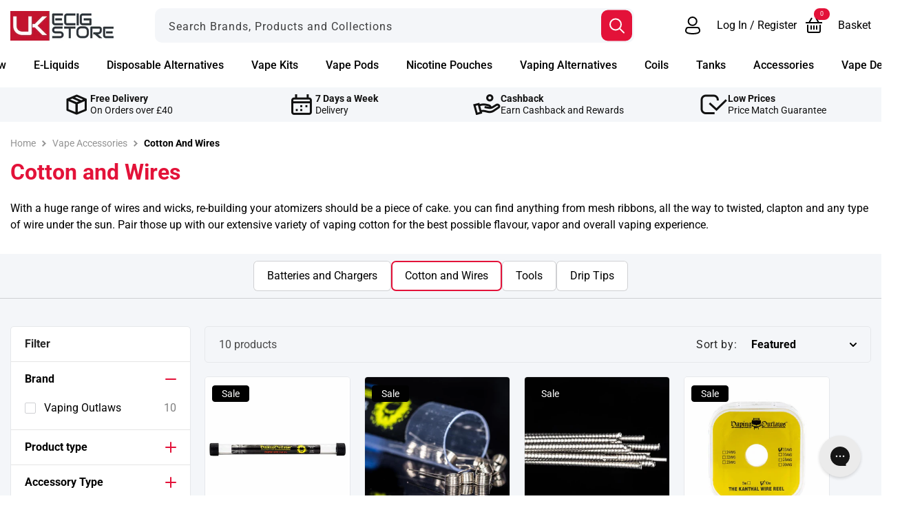

--- FILE ---
content_type: text/html; charset=utf-8
request_url: https://www.ukecigstore.com/collections/cotton-and-wires
body_size: 62422
content:
<!doctype html>
<html class="js" lang="en">
  <head>
    <meta charset="utf-8">
    <meta http-equiv="X-UA-Compatible" content="IE=edge">
    <meta name="viewport" content="width=device-width,initial-scale=1">
    <meta name="theme-color" content=""><link rel="preconnect" href="https://fonts.shopifycdn.com" crossorigin>
  <link rel="preload" as="font" href="//www.ukecigstore.com/cdn/fonts/roboto/roboto_n4.2019d890f07b1852f56ce63ba45b2db45d852cba.woff2" type="font/woff2" crossorigin>
  

  <link rel="preload" as="font" href="//www.ukecigstore.com/cdn/fonts/roboto/roboto_n7.f38007a10afbbde8976c4056bfe890710d51dec2.woff2" type="font/woff2" crossorigin>
  

  <link rel="preload" as="font" href="//www.ukecigstore.com/cdn/fonts/roboto/roboto_n5.250d51708d76acbac296b0e21ede8f81de4e37aa.woff2" type="font/woff2" crossorigin>
  
<link rel="icon" type="image/png" href="//www.ukecigstore.com/cdn/shop/files/ukecs-favicon.jpg?crop=center&height=32&v=1614345479&width=32">


<title>Rebuilding Cotton and Wire</title>
<meta name="description" content="With a huge range of wires and wicks, re-building your atomizers should be a piece of cake. you can find anything from mesh ribbons, all the way to twisted, clapton and any type of wire under the sun. ">
<link rel="canonical" href="https://www.ukecigstore.com/collections/cotton-and-wires" />
  <meta name="robots" content="index, follow" />

<meta property="og:site_name" content="UK Ecig Store" />
<meta property="og:url" content="https://www.ukecigstore.com/collections/cotton-and-wires" />
<meta property="og:title" content="Rebuilding Cotton and Wire" />
<meta property="og:type" content="website" />
<meta property="og:description" content="With a huge range of wires and wicks, re-building your atomizers should be a piece of cake. you can find anything from mesh ribbons, all the way to twisted, clapton and any type of wire under the sun." /><meta property="og:image" content="http://www.ukecigstore.com/cdn/shop/collections/32fbca8ec929debfa4bc811b401326ea_be237bc6-04e9-4f24-b607-1b84324e2ee3.jpg?v=1558373205" />
  <meta property="og:image:secure_url" content="https://www.ukecigstore.com/cdn/shop/collections/32fbca8ec929debfa4bc811b401326ea_be237bc6-04e9-4f24-b607-1b84324e2ee3.jpg?v=1558373205" />
  <meta property="og:image:width" content="1440">
  <meta property="og:image:height" content="250"><meta name="twitter:card" content="summary_large_image">
<meta name="twitter:title" content="Rebuilding Cotton and Wire">
<meta name="twitter:description" content="With a huge range of wires and wicks, re-building your atomizers should be a piece of cake. you can find anything from mesh ribbons, all the way to twisted, clapton and any type of wire under the sun.">

 
<script src="//www.ukecigstore.com/cdn/shop/t/114/assets/constants.js?v=132983761750457495441740424231" defer="defer"></script>
<script src="//www.ukecigstore.com/cdn/shop/t/114/assets/pubsub.js?v=158357773527763999511740424231" defer="defer"></script>
<script src="//www.ukecigstore.com/cdn/shop/t/114/assets/global.js?v=31331458989352006491740424229" defer="defer"></script>
<script src="//www.ukecigstore.com/cdn/shop/t/114/assets/details-disclosure.js?v=13653116266235556501740424229" defer="defer"></script>
<script src="//www.ukecigstore.com/cdn/shop/t/114/assets/details-modal.js?v=25581673532751508451740424229" defer="defer"></script>
<script src="//www.ukecigstore.com/cdn/shop/t/114/assets/search-form.js?v=133129549252120666541740424231" defer="defer"></script><script src="//www.ukecigstore.com/cdn/shop/t/114/assets/animations.js?v=88693664871331136111740424231" defer="defer"></script><script src="//www.ukecigstore.com/cdn/shop/t/114/assets/free-shipping.js?v=16732199623558495461740424229" defer="defer"></script>


<script src="https://unpkg.com/embla-carousel/embla-carousel.umd.js" type="text/javascript" defer></script>
<script src="https://unpkg.com/embla-carousel-autoplay/embla-carousel-autoplay.umd.js" type="text/javascript" defer></script><script src="//www.ukecigstore.com/cdn/shop/t/114/assets/theme.js?v=83418423980275813201767180473" type="module" defer></script>
<script src="//www.ukecigstore.com/cdn/shop/t/114/assets/megamenu.js?v=106811465820072717681756824254" defer="defer"></script>

<script>        
  window.money_format = '£{{amount}}';
  window.shop_currency = 'GBP';
  window.currencySymbol ="£";

  
    
      window.free_shipping_price = 40;
    
    window.free_shipping_text = {
      free_shipping_message: `Free shipping for all orders over`,
      free_shipping_message_1: `You qualify for free shipping!`,
      free_shipping_message_2:`Only`,
      free_shipping_message_3: `away from`,
      free_shipping_message_4: `free shipping`,
      free_shipping_1: `Free`,
      free_shipping_2: `TBD`
    };
  
</script><script>window.performance && window.performance.mark && window.performance.mark('shopify.content_for_header.start');</script><meta id="shopify-digital-wallet" name="shopify-digital-wallet" content="/23116742734/digital_wallets/dialog">
<meta name="shopify-checkout-api-token" content="586bb29d4f92e2e6ba19049a6f3d8996">
<meta id="in-context-paypal-metadata" data-shop-id="23116742734" data-venmo-supported="false" data-environment="production" data-locale="en_US" data-paypal-v4="true" data-currency="GBP">
<link rel="alternate" type="application/atom+xml" title="Feed" href="/collections/cotton-and-wires.atom" />
<link rel="alternate" type="application/json+oembed" href="https://www.ukecigstore.com/collections/cotton-and-wires.oembed">
<script async="async" src="/checkouts/internal/preloads.js?locale=en-GB"></script>
<script id="shopify-features" type="application/json">{"accessToken":"586bb29d4f92e2e6ba19049a6f3d8996","betas":["rich-media-storefront-analytics"],"domain":"www.ukecigstore.com","predictiveSearch":true,"shopId":23116742734,"locale":"en"}</script>
<script>var Shopify = Shopify || {};
Shopify.shop = "uk-ecig-store.myshopify.com";
Shopify.locale = "en";
Shopify.currency = {"active":"GBP","rate":"1.0"};
Shopify.country = "GB";
Shopify.theme = {"name":"Live Theme","id":136980070478,"schema_name":"Dawn","schema_version":"15.2.0","theme_store_id":null,"role":"main"};
Shopify.theme.handle = "null";
Shopify.theme.style = {"id":null,"handle":null};
Shopify.cdnHost = "www.ukecigstore.com/cdn";
Shopify.routes = Shopify.routes || {};
Shopify.routes.root = "/";</script>
<script type="module">!function(o){(o.Shopify=o.Shopify||{}).modules=!0}(window);</script>
<script>!function(o){function n(){var o=[];function n(){o.push(Array.prototype.slice.apply(arguments))}return n.q=o,n}var t=o.Shopify=o.Shopify||{};t.loadFeatures=n(),t.autoloadFeatures=n()}(window);</script>
<script id="shop-js-analytics" type="application/json">{"pageType":"collection"}</script>
<script defer="defer" async type="module" src="//www.ukecigstore.com/cdn/shopifycloud/shop-js/modules/v2/client.init-shop-cart-sync_C5BV16lS.en.esm.js"></script>
<script defer="defer" async type="module" src="//www.ukecigstore.com/cdn/shopifycloud/shop-js/modules/v2/chunk.common_CygWptCX.esm.js"></script>
<script type="module">
  await import("//www.ukecigstore.com/cdn/shopifycloud/shop-js/modules/v2/client.init-shop-cart-sync_C5BV16lS.en.esm.js");
await import("//www.ukecigstore.com/cdn/shopifycloud/shop-js/modules/v2/chunk.common_CygWptCX.esm.js");

  window.Shopify.SignInWithShop?.initShopCartSync?.({"fedCMEnabled":true,"windoidEnabled":true});

</script>
<script>(function() {
  var isLoaded = false;
  function asyncLoad() {
    if (isLoaded) return;
    isLoaded = true;
    var urls = ["\/\/d1liekpayvooaz.cloudfront.net\/apps\/customizery\/customizery.js?shop=uk-ecig-store.myshopify.com","https:\/\/formbuilder.hulkapps.com\/skeletopapp.js?shop=uk-ecig-store.myshopify.com","https:\/\/js.smile.io\/v1\/smile-shopify.js?shop=uk-ecig-store.myshopify.com","https:\/\/config.gorgias.chat\/bundle-loader\/01GYCBZ5QG6SQJ62EVGCR23VGT?source=shopify1click\u0026shop=uk-ecig-store.myshopify.com","https:\/\/r1-t.trackedlink.net\/shopify\/ddgtag.js?shop=uk-ecig-store.myshopify.com","https:\/\/r1-t.trackedlink.net\/ddsbis.js?shop=uk-ecig-store.myshopify.com","https:\/\/cdn.9gtb.com\/loader.js?g_cvt_id=640d57d8-987c-447f-ab6f-9907f1f2b62c\u0026shop=uk-ecig-store.myshopify.com"];
    for (var i = 0; i < urls.length; i++) {
      var s = document.createElement('script');
      s.type = 'text/javascript';
      s.async = true;
      s.src = urls[i];
      var x = document.getElementsByTagName('script')[0];
      x.parentNode.insertBefore(s, x);
    }
  };
  if(window.attachEvent) {
    window.attachEvent('onload', asyncLoad);
  } else {
    window.addEventListener('load', asyncLoad, false);
  }
})();</script>
<script id="__st">var __st={"a":23116742734,"offset":0,"reqid":"39fb4aa4-bc15-4b8f-8549-7747dffa3151-1768705600","pageurl":"www.ukecigstore.com\/collections\/cotton-and-wires","u":"5aebb936f7bb","p":"collection","rtyp":"collection","rid":132904845390};</script>
<script>window.ShopifyPaypalV4VisibilityTracking = true;</script>
<script id="captcha-bootstrap">!function(){'use strict';const t='contact',e='account',n='new_comment',o=[[t,t],['blogs',n],['comments',n],[t,'customer']],c=[[e,'customer_login'],[e,'guest_login'],[e,'recover_customer_password'],[e,'create_customer']],r=t=>t.map((([t,e])=>`form[action*='/${t}']:not([data-nocaptcha='true']) input[name='form_type'][value='${e}']`)).join(','),a=t=>()=>t?[...document.querySelectorAll(t)].map((t=>t.form)):[];function s(){const t=[...o],e=r(t);return a(e)}const i='password',u='form_key',d=['recaptcha-v3-token','g-recaptcha-response','h-captcha-response',i],f=()=>{try{return window.sessionStorage}catch{return}},m='__shopify_v',_=t=>t.elements[u];function p(t,e,n=!1){try{const o=window.sessionStorage,c=JSON.parse(o.getItem(e)),{data:r}=function(t){const{data:e,action:n}=t;return t[m]||n?{data:e,action:n}:{data:t,action:n}}(c);for(const[e,n]of Object.entries(r))t.elements[e]&&(t.elements[e].value=n);n&&o.removeItem(e)}catch(o){console.error('form repopulation failed',{error:o})}}const l='form_type',E='cptcha';function T(t){t.dataset[E]=!0}const w=window,h=w.document,L='Shopify',v='ce_forms',y='captcha';let A=!1;((t,e)=>{const n=(g='f06e6c50-85a8-45c8-87d0-21a2b65856fe',I='https://cdn.shopify.com/shopifycloud/storefront-forms-hcaptcha/ce_storefront_forms_captcha_hcaptcha.v1.5.2.iife.js',D={infoText:'Protected by hCaptcha',privacyText:'Privacy',termsText:'Terms'},(t,e,n)=>{const o=w[L][v],c=o.bindForm;if(c)return c(t,g,e,D).then(n);var r;o.q.push([[t,g,e,D],n]),r=I,A||(h.body.append(Object.assign(h.createElement('script'),{id:'captcha-provider',async:!0,src:r})),A=!0)});var g,I,D;w[L]=w[L]||{},w[L][v]=w[L][v]||{},w[L][v].q=[],w[L][y]=w[L][y]||{},w[L][y].protect=function(t,e){n(t,void 0,e),T(t)},Object.freeze(w[L][y]),function(t,e,n,w,h,L){const[v,y,A,g]=function(t,e,n){const i=e?o:[],u=t?c:[],d=[...i,...u],f=r(d),m=r(i),_=r(d.filter((([t,e])=>n.includes(e))));return[a(f),a(m),a(_),s()]}(w,h,L),I=t=>{const e=t.target;return e instanceof HTMLFormElement?e:e&&e.form},D=t=>v().includes(t);t.addEventListener('submit',(t=>{const e=I(t);if(!e)return;const n=D(e)&&!e.dataset.hcaptchaBound&&!e.dataset.recaptchaBound,o=_(e),c=g().includes(e)&&(!o||!o.value);(n||c)&&t.preventDefault(),c&&!n&&(function(t){try{if(!f())return;!function(t){const e=f();if(!e)return;const n=_(t);if(!n)return;const o=n.value;o&&e.removeItem(o)}(t);const e=Array.from(Array(32),(()=>Math.random().toString(36)[2])).join('');!function(t,e){_(t)||t.append(Object.assign(document.createElement('input'),{type:'hidden',name:u})),t.elements[u].value=e}(t,e),function(t,e){const n=f();if(!n)return;const o=[...t.querySelectorAll(`input[type='${i}']`)].map((({name:t})=>t)),c=[...d,...o],r={};for(const[a,s]of new FormData(t).entries())c.includes(a)||(r[a]=s);n.setItem(e,JSON.stringify({[m]:1,action:t.action,data:r}))}(t,e)}catch(e){console.error('failed to persist form',e)}}(e),e.submit())}));const S=(t,e)=>{t&&!t.dataset[E]&&(n(t,e.some((e=>e===t))),T(t))};for(const o of['focusin','change'])t.addEventListener(o,(t=>{const e=I(t);D(e)&&S(e,y())}));const B=e.get('form_key'),M=e.get(l),P=B&&M;t.addEventListener('DOMContentLoaded',(()=>{const t=y();if(P)for(const e of t)e.elements[l].value===M&&p(e,B);[...new Set([...A(),...v().filter((t=>'true'===t.dataset.shopifyCaptcha))])].forEach((e=>S(e,t)))}))}(h,new URLSearchParams(w.location.search),n,t,e,['guest_login'])})(!0,!0)}();</script>
<script integrity="sha256-4kQ18oKyAcykRKYeNunJcIwy7WH5gtpwJnB7kiuLZ1E=" data-source-attribution="shopify.loadfeatures" defer="defer" src="//www.ukecigstore.com/cdn/shopifycloud/storefront/assets/storefront/load_feature-a0a9edcb.js" crossorigin="anonymous"></script>
<script data-source-attribution="shopify.dynamic_checkout.dynamic.init">var Shopify=Shopify||{};Shopify.PaymentButton=Shopify.PaymentButton||{isStorefrontPortableWallets:!0,init:function(){window.Shopify.PaymentButton.init=function(){};var t=document.createElement("script");t.src="https://www.ukecigstore.com/cdn/shopifycloud/portable-wallets/latest/portable-wallets.en.js",t.type="module",document.head.appendChild(t)}};
</script>
<script data-source-attribution="shopify.dynamic_checkout.buyer_consent">
  function portableWalletsHideBuyerConsent(e){var t=document.getElementById("shopify-buyer-consent"),n=document.getElementById("shopify-subscription-policy-button");t&&n&&(t.classList.add("hidden"),t.setAttribute("aria-hidden","true"),n.removeEventListener("click",e))}function portableWalletsShowBuyerConsent(e){var t=document.getElementById("shopify-buyer-consent"),n=document.getElementById("shopify-subscription-policy-button");t&&n&&(t.classList.remove("hidden"),t.removeAttribute("aria-hidden"),n.addEventListener("click",e))}window.Shopify?.PaymentButton&&(window.Shopify.PaymentButton.hideBuyerConsent=portableWalletsHideBuyerConsent,window.Shopify.PaymentButton.showBuyerConsent=portableWalletsShowBuyerConsent);
</script>
<script data-source-attribution="shopify.dynamic_checkout.cart.bootstrap">document.addEventListener("DOMContentLoaded",(function(){function t(){return document.querySelector("shopify-accelerated-checkout-cart, shopify-accelerated-checkout")}if(t())Shopify.PaymentButton.init();else{new MutationObserver((function(e,n){t()&&(Shopify.PaymentButton.init(),n.disconnect())})).observe(document.body,{childList:!0,subtree:!0})}}));
</script>
<link id="shopify-accelerated-checkout-styles" rel="stylesheet" media="screen" href="https://www.ukecigstore.com/cdn/shopifycloud/portable-wallets/latest/accelerated-checkout-backwards-compat.css" crossorigin="anonymous">
<style id="shopify-accelerated-checkout-cart">
        #shopify-buyer-consent {
  margin-top: 1em;
  display: inline-block;
  width: 100%;
}

#shopify-buyer-consent.hidden {
  display: none;
}

#shopify-subscription-policy-button {
  background: none;
  border: none;
  padding: 0;
  text-decoration: underline;
  font-size: inherit;
  cursor: pointer;
}

#shopify-subscription-policy-button::before {
  box-shadow: none;
}

      </style>
<script id="sections-script" data-sections="header" defer="defer" src="//www.ukecigstore.com/cdn/shop/t/114/compiled_assets/scripts.js?94948"></script>
<script>window.performance && window.performance.mark && window.performance.mark('shopify.content_for_header.end');</script>



<style data-shopify>
@font-face {
  font-family: Roboto;
  font-weight: 400;
  font-style: normal;
  font-display: swap;
  src: url("//www.ukecigstore.com/cdn/fonts/roboto/roboto_n4.2019d890f07b1852f56ce63ba45b2db45d852cba.woff2") format("woff2"),
       url("//www.ukecigstore.com/cdn/fonts/roboto/roboto_n4.238690e0007583582327135619c5f7971652fa9d.woff") format("woff");
}

@font-face {
  font-family: Roboto;
  font-weight: 700;
  font-style: normal;
  font-display: swap;
  src: url("//www.ukecigstore.com/cdn/fonts/roboto/roboto_n7.f38007a10afbbde8976c4056bfe890710d51dec2.woff2") format("woff2"),
       url("//www.ukecigstore.com/cdn/fonts/roboto/roboto_n7.94bfdd3e80c7be00e128703d245c207769d763f9.woff") format("woff");
}

@font-face {
  font-family: Roboto;
  font-weight: 400;
  font-style: italic;
  font-display: swap;
  src: url("//www.ukecigstore.com/cdn/fonts/roboto/roboto_i4.57ce898ccda22ee84f49e6b57ae302250655e2d4.woff2") format("woff2"),
       url("//www.ukecigstore.com/cdn/fonts/roboto/roboto_i4.b21f3bd061cbcb83b824ae8c7671a82587b264bf.woff") format("woff");
}

@font-face {
  font-family: Roboto;
  font-weight: 700;
  font-style: italic;
  font-display: swap;
  src: url("//www.ukecigstore.com/cdn/fonts/roboto/roboto_i7.7ccaf9410746f2c53340607c42c43f90a9005937.woff2") format("woff2"),
       url("//www.ukecigstore.com/cdn/fonts/roboto/roboto_i7.49ec21cdd7148292bffea74c62c0df6e93551516.woff") format("woff");
}

@font-face {
  font-family: Roboto;
  font-weight: 700;
  font-style: normal;
  font-display: swap;
  src: url("//www.ukecigstore.com/cdn/fonts/roboto/roboto_n7.f38007a10afbbde8976c4056bfe890710d51dec2.woff2") format("woff2"),
       url("//www.ukecigstore.com/cdn/fonts/roboto/roboto_n7.94bfdd3e80c7be00e128703d245c207769d763f9.woff") format("woff");
}

@font-face {
  font-family: Roboto;
  font-weight: 500;
  font-style: normal;
  font-display: swap;
  src: url("//www.ukecigstore.com/cdn/fonts/roboto/roboto_n5.250d51708d76acbac296b0e21ede8f81de4e37aa.woff2") format("woff2"),
       url("//www.ukecigstore.com/cdn/fonts/roboto/roboto_n5.535e8c56f4cbbdea416167af50ab0ff1360a3949.woff") format("woff");
}



  :root,
  .color-scheme-1 {
    --color-background: 255,255,255;
  
    --gradient-background: #ffffff;
  

  

  --color-foreground: 0,0,0;
  --color-background-contrast: 191,191,191;
  --color-shadow: 18,18,18;
  --color-border: 207,208,211;
  --color-field: 244,246,249;
  --color-button: 18,18,18;
  --color-button-text: 255,255,255;
  --color-heading: 227,18,57;
  --color-secondary-button: 255,255,255;
  --color-secondary-button-text: 227,18,57;
  --color-link: 227,18,57;
  --color-badge-foreground: 0,0,0;
  --color-badge-background: 255,255,255;
  --color-badge-border: 0,0,0;
  --payment-terms-background-color: rgb(255 255 255);
}

  
  .color-scheme-2 {
    --color-background: 244,246,249;
  
    --gradient-background: #f4f6f9;
  

  

  --color-foreground: 18,18,18;
  --color-background-contrast: 162,179,204;
  --color-shadow: 18,18,18;
  --color-border: 207,208,211;
  --color-field: 244,246,249;
  --color-button: 18,18,18;
  --color-button-text: 243,243,243;
  --color-heading: 18,18,18;
  --color-secondary-button: 244,246,249;
  --color-secondary-button-text: 18,18,18;
  --color-link: 18,18,18;
  --color-badge-foreground: 18,18,18;
  --color-badge-background: 244,246,249;
  --color-badge-border: 18,18,18;
  --payment-terms-background-color: rgb(244 246 249);
}

  
  .color-scheme-3 {
    --color-background: 36,40,51;
  
    --gradient-background: linear-gradient(180deg, rgba(255, 255, 255, 0), rgba(0, 0, 0, 1) 100%);
  

  

  --color-foreground: 255,255,255;
  --color-background-contrast: 47,52,66;
  --color-shadow: 18,18,18;
  --color-border: 207,208,211;
  --color-field: 244,246,249;
  --color-button: 0,0,0;
  --color-button-text: 255,255,255;
  --color-heading: 255,255,255;
  --color-secondary-button: 36,40,51;
  --color-secondary-button-text: 255,255,255;
  --color-link: 255,255,255;
  --color-badge-foreground: 255,255,255;
  --color-badge-background: 36,40,51;
  --color-badge-border: 255,255,255;
  --payment-terms-background-color: rgb(36 40 51);
}

  
  .color-scheme-4 {
    --color-background: 244,246,249;
  
    --gradient-background: linear-gradient(180deg, rgba(255, 143, 135, 1), rgba(227, 18, 57, 1) 100%);
  

  

  --color-foreground: 255,255,255;
  --color-background-contrast: 162,179,204;
  --color-shadow: 18,18,18;
  --color-border: 207,208,211;
  --color-field: 244,246,249;
  --color-button: 0,0,0;
  --color-button-text: 255,255,255;
  --color-heading: 255,255,255;
  --color-secondary-button: 244,246,249;
  --color-secondary-button-text: 0,0,0;
  --color-link: 0,0,0;
  --color-badge-foreground: 255,255,255;
  --color-badge-background: 244,246,249;
  --color-badge-border: 255,255,255;
  --payment-terms-background-color: rgb(244 246 249);
}

  
  .color-scheme-5 {
    --color-background: 255,255,255;
  
    --gradient-background: linear-gradient(90deg, rgba(255, 143, 135, 1), rgba(227, 18, 57, 1) 100%);
  

  

  --color-foreground: 255,255,255;
  --color-background-contrast: 191,191,191;
  --color-shadow: 18,18,18;
  --color-border: 207,208,211;
  --color-field: 244,246,249;
  --color-button: 0,0,0;
  --color-button-text: 255,255,255;
  --color-heading: 255,255,255;
  --color-secondary-button: 255,255,255;
  --color-secondary-button-text: 255,255,255;
  --color-link: 255,255,255;
  --color-badge-foreground: 255,255,255;
  --color-badge-background: 255,255,255;
  --color-badge-border: 255,255,255;
  --payment-terms-background-color: rgb(255 255 255);
}

  
  .color-scheme-6 {
    --color-background: 0,0,0;
  
    --gradient-background: linear-gradient(180deg, rgba(151, 196, 250, 1), rgba(22, 91, 172, 1) 100%);
  

  

  --color-foreground: 255,255,255;
  --color-background-contrast: 128,128,128;
  --color-shadow: 18,18,18;
  --color-border: 207,208,211;
  --color-field: 244,246,249;
  --color-button: 0,0,0;
  --color-button-text: 255,255,255;
  --color-heading: 255,255,255;
  --color-secondary-button: 0,0,0;
  --color-secondary-button-text: 255,255,255;
  --color-link: 255,255,255;
  --color-badge-foreground: 255,255,255;
  --color-badge-background: 0,0,0;
  --color-badge-border: 255,255,255;
  --payment-terms-background-color: rgb(0 0 0);
}

  
  .color-scheme-7 {
    --color-background: 244,246,249;
  
    --gradient-background: linear-gradient(180deg, rgba(244, 246, 249, 1), rgba(255, 255, 255, 1) 60%);
  

  

  --color-foreground: 0,0,0;
  --color-background-contrast: 162,179,204;
  --color-shadow: 18,18,18;
  --color-border: 207,208,211;
  --color-field: 244,246,249;
  --color-button: 18,18,18;
  --color-button-text: 255,255,255;
  --color-heading: 227,18,57;
  --color-secondary-button: 244,246,249;
  --color-secondary-button-text: 227,18,57;
  --color-link: 227,18,57;
  --color-badge-foreground: 0,0,0;
  --color-badge-background: 244,246,249;
  --color-badge-border: 0,0,0;
  --payment-terms-background-color: rgb(244 246 249);
}

  
  .color-scheme-8 {
    --color-background: 42,156,117;
  
    --gradient-background: linear-gradient(90deg, rgba(26, 184, 127, 1), rgba(31, 124, 92, 1) 100%);
  

  

  --color-foreground: 255,255,255;
  --color-background-contrast: 15,56,42;
  --color-shadow: 18,18,18;
  --color-border: 207,208,211;
  --color-field: 244,246,249;
  --color-button: 18,18,18;
  --color-button-text: 255,255,255;
  --color-heading: 255,255,255;
  --color-secondary-button: 42,156,117;
  --color-secondary-button-text: 255,255,255;
  --color-link: 255,255,255;
  --color-badge-foreground: 255,255,255;
  --color-badge-background: 42,156,117;
  --color-badge-border: 255,255,255;
  --payment-terms-background-color: rgb(42 156 117);
}

  
  .color-scheme-9 {
    --color-background: 227,183,83;
  
    --gradient-background: #e3b753;
  

  

  --color-foreground: 90,73,34;
  --color-background-contrast: 157,117,26;
  --color-shadow: 18,18,18;
  --color-border: 207,208,211;
  --color-field: 244,246,249;
  --color-button: 227,183,83;
  --color-button-text: 90,73,34;
  --color-heading: 90,73,34;
  --color-secondary-button: 227,183,83;
  --color-secondary-button-text: 227,183,83;
  --color-link: 227,183,83;
  --color-badge-foreground: 90,73,34;
  --color-badge-background: 227,183,83;
  --color-badge-border: 90,73,34;
  --payment-terms-background-color: rgb(227 183 83);
}

  
  .color-scheme-10 {
    --color-background: 255,255,255;
  
    --gradient-background: linear-gradient(180deg, rgba(243, 41, 107, 1), rgba(227, 18, 57, 1) 100%);
  

  

  --color-foreground: 255,255,255;
  --color-background-contrast: 191,191,191;
  --color-shadow: 18,18,18;
  --color-border: 207,208,211;
  --color-field: 244,246,249;
  --color-button: 18,18,18;
  --color-button-text: 255,255,255;
  --color-heading: 227,18,57;
  --color-secondary-button: 255,255,255;
  --color-secondary-button-text: 227,18,57;
  --color-link: 227,18,57;
  --color-badge-foreground: 255,255,255;
  --color-badge-background: 255,255,255;
  --color-badge-border: 255,255,255;
  --payment-terms-background-color: rgb(255 255 255);
}

  
  .color-scheme-11 {
    --color-background: 255,255,255;
  
    --gradient-background: #ffffff;
  

  

  --color-foreground: 0,0,0;
  --color-background-contrast: 191,191,191;
  --color-shadow: 18,18,18;
  --color-border: 207,208,211;
  --color-field: 244,246,249;
  --color-button: 18,18,18;
  --color-button-text: 255,255,255;
  --color-heading: 227,18,57;
  --color-secondary-button: 255,255,255;
  --color-secondary-button-text: 227,18,57;
  --color-link: 227,18,57;
  --color-badge-foreground: 0,0,0;
  --color-badge-background: 255,255,255;
  --color-badge-border: 0,0,0;
  --payment-terms-background-color: rgb(255 255 255);
}

  
  .color-scheme-12 {
    --color-background: 0,0,0;
  
    --gradient-background: linear-gradient(90deg, rgba(0, 0, 0, 1), rgba(0, 0, 0, 1) 50%, rgba(255, 255, 255, 0) 100%);
  

  

  --color-foreground: 255,255,255;
  --color-background-contrast: 128,128,128;
  --color-shadow: 0,0,0;
  --color-border: 207,208,211;
  --color-field: 244,246,249;
  --color-button: 255,255,255;
  --color-button-text: 255,255,255;
  --color-heading: 255,255,255;
  --color-secondary-button: 0,0,0;
  --color-secondary-button-text: 255,255,255;
  --color-link: 255,255,255;
  --color-badge-foreground: 255,255,255;
  --color-badge-background: 0,0,0;
  --color-badge-border: 255,255,255;
  --payment-terms-background-color: rgb(0 0 0);
}


body, .color-scheme-1, .color-scheme-2, .color-scheme-3, .color-scheme-4, .color-scheme-5, .color-scheme-6, .color-scheme-7, .color-scheme-8, .color-scheme-9, .color-scheme-10, .color-scheme-11, .color-scheme-12 {
  color: rgba(var(--color-foreground));
  background-color: rgb(var(--color-background));
}

:root {
  --font-body-family: Roboto, sans-serif;
  --font-body-style: normal;
  --font-body-weight: 400;
  --font-body-weight-bold: 700;

  --font-heading-family: Roboto, sans-serif;
  --font-heading-style: normal;
  --font-heading-weight: 700;

  --font-body-scale: 1.0;
  --font-heading-scale: 1.0;

  --media-padding: px;
  --media-border-opacity: 0.05;
  --media-border-width: 1px;
  --media-radius: 0px;
  --media-shadow-opacity: 0.0;
  --media-shadow-horizontal-offset: 0px;
  --media-shadow-vertical-offset: 4px;
  --media-shadow-blur-radius: 5px;
  --media-shadow-visible: 0;

  --page-width: 145rem;
  --page-width-margin: 0rem;

  --product-card-image-padding: 0.0rem;
  --product-card-corner-radius: 0.5rem;
  --product-card-text-alignment: left;
  --product-card-border-width: 0.1rem;
  --product-card-border-opacity: 0.0;
  --product-card-shadow-opacity: 0.0;
  --product-card-shadow-visible: 0;
  --product-card-shadow-horizontal-offset: 0.0rem;
  --product-card-shadow-vertical-offset: 0.4rem;
  --product-card-shadow-blur-radius: 0.5rem;

  --collection-card-image-padding: 0.0rem;
  --collection-card-corner-radius: 0.5rem;
  --collection-card-text-alignment: left;
  --collection-card-border-width: 0.1rem;
  --collection-card-border-opacity: 0.0;
  --collection-card-shadow-opacity: 0.0;
  --collection-card-shadow-visible: 0;
  --collection-card-shadow-horizontal-offset: 0.0rem;
  --collection-card-shadow-vertical-offset: 0.4rem;
  --collection-card-shadow-blur-radius: 0.5rem;

  --blog-card-image-padding: 0.0rem;
  --blog-card-corner-radius: 1.0rem;
  --blog-card-text-alignment: left;
  --blog-card-border-width: 0.1rem;
  --blog-card-border-opacity: 0.0;
  --blog-card-shadow-opacity: 0.0;
  --blog-card-shadow-visible: 0;
  --blog-card-shadow-horizontal-offset: 0.0rem;
  --blog-card-shadow-vertical-offset: 0.4rem;
  --blog-card-shadow-blur-radius: 0.5rem;

  --badge-corner-radius: 4.0rem;

  --popup-border-width: 0px;
  --popup-border-opacity: 0.1;
  --popup-corner-radius: 10px;
  --popup-shadow-opacity: 0.05;
  --popup-shadow-horizontal-offset: 0px;
  --popup-shadow-vertical-offset: 4px;
  --popup-shadow-blur-radius: 5px;

  --drawer-border-width: 1px;
  --drawer-border-opacity: 0.1;
  --drawer-shadow-opacity: 0.0;
  --drawer-shadow-horizontal-offset: 0px;
  --drawer-shadow-vertical-offset: 4px;
  --drawer-shadow-blur-radius: 5px;

  --spacing-sections-desktop: 0px;
  --spacing-sections-mobile: 0px;

  --grid-desktop-vertical-spacing: 20px;
  --grid-desktop-horizontal-spacing: 20px;
  --grid-mobile-vertical-spacing: 10px;
  --grid-mobile-horizontal-spacing: 10px;

  --text-boxes-border-opacity: 0.1;
  --text-boxes-border-width: 0px;
  --text-boxes-radius: 0px;
  --text-boxes-shadow-opacity: 0.0;
  --text-boxes-shadow-visible: 0;
  --text-boxes-shadow-horizontal-offset: 0px;
  --text-boxes-shadow-vertical-offset: 4px;
  --text-boxes-shadow-blur-radius: 5px;

  --buttons-radius: 10px;
  --buttons-radius-outset: 11px;
  --buttons-border-width: 1px;
  --buttons-border-opacity: 1.0;
  --buttons-shadow-opacity: 0.0;
  --buttons-shadow-visible: 0;
  --buttons-shadow-horizontal-offset: 0px;
  --buttons-shadow-vertical-offset: 4px;
  --buttons-shadow-blur-radius: 5px;
  --buttons-border-offset: 0.3px;

  --inputs-radius: 10px;
  --inputs-border-width: 2px;
  --inputs-border-opacity: 0.55;
  --inputs-shadow-opacity: 0.0;
  --inputs-shadow-horizontal-offset: 0px;
  --inputs-margin-offset: 0px;
  --inputs-shadow-vertical-offset: 4px;
  --inputs-shadow-blur-radius: 5px;
  --inputs-radius-outset: 12px;

  --variant-pills-radius: 40px;
  --variant-pills-border-width: 1px;
  --variant-pills-border-opacity: 0.55;
  --variant-pills-shadow-opacity: 0.0;
  --variant-pills-shadow-horizontal-offset: 0px;
  --variant-pills-shadow-vertical-offset: 4px;
  --variant-pills-shadow-blur-radius: 5px;

  --primary-color: var(--color-heading);
  --color-white: 255, 255, 255;
  --border-color: 230, 232, 235;
  --color-grey: 244,246,249; 
  --color-grey-darker: 147, 147, 147;
  --color-grey-dark: 207, 208, 211;
  --border-radius-xsmall: 0.3rem;
  --border-radius-small: 0.5rem;
  --border-radius-default: 1rem;
  --border-radius-large: 2rem;
}

*,
*::before,
*::after {
  box-sizing: inherit;
}

html {
  box-sizing: border-box;
  font-size: calc(var(--font-body-scale) * 62.5%);
  height: 100%;
}

body {
  display: grid;
  grid-template-rows: auto auto 1fr auto;
  grid-template-columns: 100%;
  /* min-height: 100%; */
  margin: 0;
  font-size: 1.6rem;
  line-height: calc(1 + 0.8 / var(--font-body-scale));
  font-family: var(--font-body-family);
  font-style: var(--font-body-style);
  font-weight: var(--font-body-weight);
}

.mega-menu .mega-menu__content {
  pointer-events: none;
}
.js .mega-menu__content {
  display: none;
}

@media screen and (min-width: 750px) {
  body {
    font-size: 1.6rem;
  }
}
</style><link href="//www.ukecigstore.com/cdn/shop/t/114/assets/theme.css?v=115898722425401706401763742492" rel="stylesheet" type="text/css" media="all" />
    <link href="//www.ukecigstore.com/cdn/shop/t/114/assets/component-slider.css?v=18965486340612899431740424232" rel="stylesheet" type="text/css" media="all" />
    <link href="//www.ukecigstore.com/cdn/shop/t/114/assets/component-card.css?v=172980362481748488001763742491" rel="stylesheet" type="text/css" media="all" />
    <link href="//www.ukecigstore.com/cdn/shop/t/114/assets/component-price.css?v=110612883029929102821759227948" rel="stylesheet" type="text/css" media="all" />

    <link rel="stylesheet" href="//www.ukecigstore.com/cdn/shop/t/114/assets/component-cart-items.css?v=93835321896683727441759227943" media="print" onload="this.media='all'"><link href="//www.ukecigstore.com/cdn/shop/t/114/assets/component-cart-drawer.css?v=181636219592651169161763742491" rel="stylesheet" type="text/css" media="all" />
<link href="//www.ukecigstore.com/cdn/shop/t/114/assets/component-cart.css?v=24518240292314314731763742492" rel="stylesheet" type="text/css" media="all" />
<link href="//www.ukecigstore.com/cdn/shop/t/114/assets/component-totals.css?v=15906652033866631521740424229" rel="stylesheet" type="text/css" media="all" />
<link href="//www.ukecigstore.com/cdn/shop/t/114/assets/component-discounts.css?v=110944631516899205701759227944" rel="stylesheet" type="text/css" media="all" /><link href="//www.ukecigstore.com/cdn/shop/t/114/assets/component-localization-form.css?v=157337936682595474791759227945" rel="stylesheet" type="text/css" media="all" />
      <script src="//www.ukecigstore.com/cdn/shop/t/114/assets/localization-form.js?v=144176611646395275351740424232" defer="defer"></script><link
        rel="stylesheet"
        href="//www.ukecigstore.com/cdn/shop/t/114/assets/component-predictive-search.css?v=79570403826469495301759227947"
        media="print"
        onload="this.media='all'"
      ><script>
      if (Shopify.designMode) {
        document.documentElement.classList.add('shopify-design-mode');
      }
    </script>

    <script type="text/javascript">
      (function(c,l,a,r,i,t,y){
        c[a]=c[a]||function(){(c[a].q=c[a].q||[]).push(arguments)};
        t=l.createElement(r);t.async=1;t.src="https://www.clarity.ms/tag/"+i;
        y=l.getElementsByTagName(r)[0];y.parentNode.insertBefore(t,y);
      })(window, document, "clarity", "script", "muvv7up0vb");
    </script>
  <!-- BEGIN app block: shopify://apps/judge-me-reviews/blocks/judgeme_core/61ccd3b1-a9f2-4160-9fe9-4fec8413e5d8 --><!-- Start of Judge.me Core -->






<link rel="dns-prefetch" href="https://cdnwidget.judge.me">
<link rel="dns-prefetch" href="https://cdn.judge.me">
<link rel="dns-prefetch" href="https://cdn1.judge.me">
<link rel="dns-prefetch" href="https://api.judge.me">

<script data-cfasync='false' class='jdgm-settings-script'>window.jdgmSettings={"pagination":5,"disable_web_reviews":false,"badge_no_review_text":"No reviews","badge_n_reviews_text":"{{ n }} ","badge_star_color":"#E31239","hide_badge_preview_if_no_reviews":true,"badge_hide_text":false,"enforce_center_preview_badge":false,"widget_title":"Reviews","widget_open_form_text":"Write a review","widget_close_form_text":"Cancel review","widget_refresh_page_text":"Refresh page","widget_summary_text":"Based on {{ number_of_reviews }} review/reviews","widget_no_review_text":"Be the first to write a review","widget_name_field_text":"Display name","widget_verified_name_field_text":"Verified Name (public)","widget_name_placeholder_text":"Display name","widget_required_field_error_text":"This field is required.","widget_email_field_text":"Email address","widget_verified_email_field_text":"Verified Email (private, can not be edited)","widget_email_placeholder_text":"Your email address","widget_email_field_error_text":"Please enter a valid email address.","widget_rating_field_text":"Rating","widget_review_title_field_text":"Review Title","widget_review_title_placeholder_text":"Give your review a title","widget_review_body_field_text":"Review content","widget_review_body_placeholder_text":"Start writing here...","widget_pictures_field_text":"Picture/Video (optional)","widget_submit_review_text":"Submit Review","widget_submit_verified_review_text":"Submit Verified Review","widget_submit_success_msg_with_auto_publish":"Thank you! Please refresh the page in a few moments to see your review. You can remove or edit your review by logging into \u003ca href='https://judge.me/login' target='_blank' rel='nofollow noopener'\u003eJudge.me\u003c/a\u003e","widget_submit_success_msg_no_auto_publish":"Thank you! Your review will be published as soon as it is approved by the shop admin. You can remove or edit your review by logging into \u003ca href='https://judge.me/login' target='_blank' rel='nofollow noopener'\u003eJudge.me\u003c/a\u003e","widget_show_default_reviews_out_of_total_text":"Showing {{ n_reviews_shown }} out of {{ n_reviews }} reviews.","widget_show_all_link_text":"Show all","widget_show_less_link_text":"Show less","widget_author_said_text":"{{ reviewer_name }} said:","widget_days_text":"{{ n }} days ago","widget_weeks_text":"{{ n }} week/weeks ago","widget_months_text":"{{ n }} month/months ago","widget_years_text":"{{ n }} year/years ago","widget_yesterday_text":"Yesterday","widget_today_text":"Today","widget_replied_text":"\u003e\u003e {{ shop_name }} replied:","widget_read_more_text":"Read more","widget_reviewer_name_as_initial":"last_initial","widget_rating_filter_color":"","widget_rating_filter_see_all_text":"See all reviews","widget_sorting_most_recent_text":"Most Recent","widget_sorting_highest_rating_text":"Highest Rating","widget_sorting_lowest_rating_text":"Lowest Rating","widget_sorting_with_pictures_text":"Only Pictures","widget_sorting_most_helpful_text":"Most Helpful","widget_open_question_form_text":"Ask a question","widget_reviews_subtab_text":"Reviews","widget_questions_subtab_text":"Questions","widget_question_label_text":"Question","widget_answer_label_text":"Answer","widget_question_placeholder_text":"Write your question here","widget_submit_question_text":"Submit Question","widget_question_submit_success_text":"Thank you for your question! We will notify you once it gets answered.","widget_star_color":"#ffb800","verified_badge_text":"Verified","verified_badge_bg_color":"","verified_badge_text_color":"","verified_badge_placement":"left-of-reviewer-name","widget_review_max_height":"","widget_hide_border":true,"widget_social_share":false,"widget_thumb":false,"widget_review_location_show":false,"widget_location_format":"","all_reviews_include_out_of_store_products":true,"all_reviews_out_of_store_text":"(out of store)","all_reviews_pagination":100,"all_reviews_product_name_prefix_text":"about","enable_review_pictures":true,"enable_question_anwser":false,"widget_theme":"","review_date_format":"dd/mm/yy","default_sort_method":"most-recent","widget_product_reviews_subtab_text":"Product Reviews","widget_shop_reviews_subtab_text":"Shop Reviews","widget_other_products_reviews_text":"Reviews for other products","widget_store_reviews_subtab_text":"Store reviews","widget_no_store_reviews_text":"This store hasn't received any reviews yet","widget_web_restriction_product_reviews_text":"This product hasn't received any reviews yet","widget_no_items_text":"No items found","widget_show_more_text":"Show more","widget_write_a_store_review_text":"Write a Store Review","widget_other_languages_heading":"Reviews in Other Languages","widget_translate_review_text":"Translate review to {{ language }}","widget_translating_review_text":"Translating...","widget_show_original_translation_text":"Show original ({{ language }})","widget_translate_review_failed_text":"Review couldn't be translated.","widget_translate_review_retry_text":"Retry","widget_translate_review_try_again_later_text":"Try again later","show_product_url_for_grouped_product":false,"widget_sorting_pictures_first_text":"Pictures First","show_pictures_on_all_rev_page_mobile":false,"show_pictures_on_all_rev_page_desktop":false,"floating_tab_hide_mobile_install_preference":false,"floating_tab_button_name":"★ Reviews","floating_tab_title":"Let customers speak for us","floating_tab_button_color":"","floating_tab_button_background_color":"","floating_tab_url":"","floating_tab_url_enabled":false,"floating_tab_tab_style":"text","all_reviews_text_badge_text":"Customers rate us {{ shop.metafields.judgeme.all_reviews_rating | round: 1 }}/5 based on {{ shop.metafields.judgeme.all_reviews_count }} reviews.","all_reviews_text_badge_text_branded_style":"{{ shop.metafields.judgeme.all_reviews_rating | round: 1 }} out of 5 stars based on {{ shop.metafields.judgeme.all_reviews_count }} reviews","is_all_reviews_text_badge_a_link":false,"show_stars_for_all_reviews_text_badge":false,"all_reviews_text_badge_url":"","all_reviews_text_style":"text","all_reviews_text_color_style":"judgeme_brand_color","all_reviews_text_color":"#108474","all_reviews_text_show_jm_brand":true,"featured_carousel_show_header":true,"featured_carousel_title":"Let customers speak for us","testimonials_carousel_title":"Customers are saying","videos_carousel_title":"Real customer stories","cards_carousel_title":"Customers are saying","featured_carousel_count_text":"from {{ n }} reviews","featured_carousel_add_link_to_all_reviews_page":false,"featured_carousel_url":"","featured_carousel_show_images":true,"featured_carousel_autoslide_interval":5,"featured_carousel_arrows_on_the_sides":false,"featured_carousel_height":250,"featured_carousel_width":80,"featured_carousel_image_size":0,"featured_carousel_image_height":250,"featured_carousel_arrow_color":"#eeeeee","verified_count_badge_style":"vintage","verified_count_badge_orientation":"horizontal","verified_count_badge_color_style":"judgeme_brand_color","verified_count_badge_color":"#108474","is_verified_count_badge_a_link":false,"verified_count_badge_url":"","verified_count_badge_show_jm_brand":true,"widget_rating_preset_default":5,"widget_first_sub_tab":"product-reviews","widget_show_histogram":false,"widget_histogram_use_custom_color":false,"widget_pagination_use_custom_color":false,"widget_star_use_custom_color":false,"widget_verified_badge_use_custom_color":false,"widget_write_review_use_custom_color":false,"picture_reminder_submit_button":"Upload Pictures","enable_review_videos":true,"mute_video_by_default":false,"widget_sorting_videos_first_text":"Videos First","widget_review_pending_text":"Pending","featured_carousel_items_for_large_screen":3,"social_share_options_order":"Facebook,Twitter","remove_microdata_snippet":true,"disable_json_ld":false,"enable_json_ld_products":true,"preview_badge_show_question_text":false,"preview_badge_no_question_text":"No questions","preview_badge_n_question_text":"{{ number_of_questions }} question/questions","qa_badge_show_icon":false,"qa_badge_position":"same-row","remove_judgeme_branding":true,"widget_add_search_bar":false,"widget_search_bar_placeholder":"Search","widget_sorting_verified_only_text":"Verified only","featured_carousel_theme":"default","featured_carousel_show_rating":true,"featured_carousel_show_title":true,"featured_carousel_show_body":true,"featured_carousel_show_date":false,"featured_carousel_show_reviewer":true,"featured_carousel_show_product":false,"featured_carousel_header_background_color":"#108474","featured_carousel_header_text_color":"#ffffff","featured_carousel_name_product_separator":"reviewed","featured_carousel_full_star_background":"#108474","featured_carousel_empty_star_background":"#dadada","featured_carousel_vertical_theme_background":"#f9fafb","featured_carousel_verified_badge_enable":false,"featured_carousel_verified_badge_color":"#108474","featured_carousel_border_style":"round","featured_carousel_review_line_length_limit":3,"featured_carousel_more_reviews_button_text":"Read more reviews","featured_carousel_view_product_button_text":"View product","all_reviews_page_load_reviews_on":"scroll","all_reviews_page_load_more_text":"Load More Reviews","disable_fb_tab_reviews":false,"enable_ajax_cdn_cache":false,"widget_advanced_speed_features":5,"widget_public_name_text":"displayed publicly like","default_reviewer_name":"John Smith","default_reviewer_name_has_non_latin":true,"widget_reviewer_anonymous":"Anonymous","medals_widget_title":"Judge.me Review Medals","medals_widget_background_color":"#f9fafb","medals_widget_position":"footer_all_pages","medals_widget_border_color":"#f9fafb","medals_widget_verified_text_position":"left","medals_widget_use_monochromatic_version":false,"medals_widget_elements_color":"#108474","show_reviewer_avatar":false,"widget_invalid_yt_video_url_error_text":"Not a YouTube video URL","widget_max_length_field_error_text":"Please enter no more than {0} characters.","widget_show_country_flag":false,"widget_show_collected_via_shop_app":true,"widget_verified_by_shop_badge_style":"light","widget_verified_by_shop_text":"Verified by Shop","widget_show_photo_gallery":true,"widget_load_with_code_splitting":true,"widget_ugc_install_preference":false,"widget_ugc_title":"Made by us, Shared by you","widget_ugc_subtitle":"Tag us to see your picture featured in our page","widget_ugc_arrows_color":"#ffffff","widget_ugc_primary_button_text":"Buy Now","widget_ugc_primary_button_background_color":"#108474","widget_ugc_primary_button_text_color":"#ffffff","widget_ugc_primary_button_border_width":"0","widget_ugc_primary_button_border_style":"none","widget_ugc_primary_button_border_color":"#108474","widget_ugc_primary_button_border_radius":"25","widget_ugc_secondary_button_text":"Load More","widget_ugc_secondary_button_background_color":"#ffffff","widget_ugc_secondary_button_text_color":"#108474","widget_ugc_secondary_button_border_width":"2","widget_ugc_secondary_button_border_style":"solid","widget_ugc_secondary_button_border_color":"#108474","widget_ugc_secondary_button_border_radius":"25","widget_ugc_reviews_button_text":"View Reviews","widget_ugc_reviews_button_background_color":"#ffffff","widget_ugc_reviews_button_text_color":"#108474","widget_ugc_reviews_button_border_width":"2","widget_ugc_reviews_button_border_style":"solid","widget_ugc_reviews_button_border_color":"#108474","widget_ugc_reviews_button_border_radius":"25","widget_ugc_reviews_button_link_to":"judgeme-reviews-page","widget_ugc_show_post_date":true,"widget_ugc_max_width":"800","widget_rating_metafield_value_type":true,"widget_primary_color":"#E31239","widget_enable_secondary_color":false,"widget_secondary_color":"#edf5f5","widget_summary_average_rating_text":"{{ average_rating }} out of 5","widget_media_grid_title":"Customer photos \u0026 videos","widget_media_grid_see_more_text":"See more","widget_round_style":true,"widget_show_product_medals":true,"widget_verified_by_judgeme_text":"Verified by Judge.me","widget_show_store_medals":true,"widget_verified_by_judgeme_text_in_store_medals":"Verified by Judge.me","widget_media_field_exceed_quantity_message":"Sorry, we can only accept {{ max_media }} for one review.","widget_media_field_exceed_limit_message":"{{ file_name }} is too large, please select a {{ media_type }} less than {{ size_limit }}MB.","widget_review_submitted_text":"Review Submitted!","widget_question_submitted_text":"Question Submitted!","widget_close_form_text_question":"Cancel","widget_write_your_answer_here_text":"Write your answer here","widget_enabled_branded_link":true,"widget_show_collected_by_judgeme":false,"widget_reviewer_name_color":"","widget_write_review_text_color":"","widget_write_review_bg_color":"","widget_collected_by_judgeme_text":"collected by Judge.me","widget_pagination_type":"load_more","widget_load_more_text":"Load More","widget_load_more_color":"#108474","widget_full_review_text":"Full Review","widget_read_more_reviews_text":"Read More Reviews","widget_read_questions_text":"Read Questions","widget_questions_and_answers_text":"Questions \u0026 Answers","widget_verified_by_text":"Verified by","widget_verified_text":"Verified","widget_number_of_reviews_text":"{{ number_of_reviews }} reviews","widget_back_button_text":"Back","widget_next_button_text":"Next","widget_custom_forms_filter_button":"Filters","custom_forms_style":"horizontal","widget_show_review_information":false,"how_reviews_are_collected":"How reviews are collected?","widget_show_review_keywords":false,"widget_gdpr_statement":"How we use your data: We'll only contact you about the review you left, and only if necessary. By submitting your review, you agree to Judge.me's \u003ca href='https://judge.me/terms' target='_blank' rel='nofollow noopener'\u003eterms\u003c/a\u003e, \u003ca href='https://judge.me/privacy' target='_blank' rel='nofollow noopener'\u003eprivacy\u003c/a\u003e and \u003ca href='https://judge.me/content-policy' target='_blank' rel='nofollow noopener'\u003econtent\u003c/a\u003e policies.","widget_multilingual_sorting_enabled":false,"widget_translate_review_content_enabled":false,"widget_translate_review_content_method":"manual","popup_widget_review_selection":"automatically_with_pictures","popup_widget_round_border_style":true,"popup_widget_show_title":true,"popup_widget_show_body":true,"popup_widget_show_reviewer":false,"popup_widget_show_product":true,"popup_widget_show_pictures":true,"popup_widget_use_review_picture":true,"popup_widget_show_on_home_page":true,"popup_widget_show_on_product_page":true,"popup_widget_show_on_collection_page":true,"popup_widget_show_on_cart_page":true,"popup_widget_position":"bottom_left","popup_widget_first_review_delay":5,"popup_widget_duration":5,"popup_widget_interval":5,"popup_widget_review_count":5,"popup_widget_hide_on_mobile":true,"review_snippet_widget_round_border_style":true,"review_snippet_widget_card_color":"#FFFFFF","review_snippet_widget_slider_arrows_background_color":"#FFFFFF","review_snippet_widget_slider_arrows_color":"#000000","review_snippet_widget_star_color":"#108474","show_product_variant":false,"all_reviews_product_variant_label_text":"Variant: ","widget_show_verified_branding":false,"widget_ai_summary_title":"Customers say","widget_ai_summary_disclaimer":"AI-powered review summary based on recent customer reviews","widget_show_ai_summary":false,"widget_show_ai_summary_bg":false,"widget_show_review_title_input":true,"redirect_reviewers_invited_via_email":"external_form","request_store_review_after_product_review":false,"request_review_other_products_in_order":false,"review_form_color_scheme":"default","review_form_corner_style":"square","review_form_star_color":{},"review_form_text_color":"#333333","review_form_background_color":"#ffffff","review_form_field_background_color":"#fafafa","review_form_button_color":{},"review_form_button_text_color":"#ffffff","review_form_modal_overlay_color":"#000000","review_content_screen_title_text":"How would you rate this product?","review_content_introduction_text":"We would love it if you would share a bit about your experience.","store_review_form_title_text":"How would you rate this store?","store_review_form_introduction_text":"We would love it if you would share a bit about your experience.","show_review_guidance_text":true,"one_star_review_guidance_text":"Poor","five_star_review_guidance_text":"Great","customer_information_screen_title_text":"About you","customer_information_introduction_text":"Please tell us more about you.","custom_questions_screen_title_text":"Your experience in more detail","custom_questions_introduction_text":"Here are a few questions to help us understand more about your experience.","review_submitted_screen_title_text":"Thanks for your review!","review_submitted_screen_thank_you_text":"We are processing it and it will appear on the store soon.","review_submitted_screen_email_verification_text":"Please confirm your email by clicking the link we just sent you. This helps us keep reviews authentic.","review_submitted_request_store_review_text":"Would you like to share your experience of shopping with us?","review_submitted_review_other_products_text":"Would you like to review these products?","store_review_screen_title_text":"Would you like to share your experience of shopping with us?","store_review_introduction_text":"We value your feedback and use it to improve. Please share any thoughts or suggestions you have.","reviewer_media_screen_title_picture_text":"Share a picture","reviewer_media_introduction_picture_text":"Upload a photo to support your review.","reviewer_media_screen_title_video_text":"Share a video","reviewer_media_introduction_video_text":"Upload a video to support your review.","reviewer_media_screen_title_picture_or_video_text":"Share a picture or video","reviewer_media_introduction_picture_or_video_text":"Upload a photo or video to support your review.","reviewer_media_youtube_url_text":"Paste your Youtube URL here","advanced_settings_next_step_button_text":"Next","advanced_settings_close_review_button_text":"Close","modal_write_review_flow":false,"write_review_flow_required_text":"Required","write_review_flow_privacy_message_text":"We respect your privacy.","write_review_flow_anonymous_text":"Post review as anonymous","write_review_flow_visibility_text":"This won't be visible to other customers.","write_review_flow_multiple_selection_help_text":"Select as many as you like","write_review_flow_single_selection_help_text":"Select one option","write_review_flow_required_field_error_text":"This field is required","write_review_flow_invalid_email_error_text":"Please enter a valid email address","write_review_flow_max_length_error_text":"Max. {{ max_length }} characters.","write_review_flow_media_upload_text":"\u003cb\u003eClick to upload\u003c/b\u003e or drag and drop","write_review_flow_gdpr_statement":"We'll only contact you about your review if necessary. By submitting your review, you agree to our \u003ca href='https://judge.me/terms' target='_blank' rel='nofollow noopener'\u003eterms and conditions\u003c/a\u003e and \u003ca href='https://judge.me/privacy' target='_blank' rel='nofollow noopener'\u003eprivacy policy\u003c/a\u003e.","rating_only_reviews_enabled":false,"show_negative_reviews_help_screen":false,"new_review_flow_help_screen_rating_threshold":3,"negative_review_resolution_screen_title_text":"Tell us more","negative_review_resolution_text":"Your experience matters to us. If there were issues with your purchase, we're here to help. Feel free to reach out to us, we'd love the opportunity to make things right.","negative_review_resolution_button_text":"Contact us","negative_review_resolution_proceed_with_review_text":"Leave a review","negative_review_resolution_subject":"Issue with purchase from {{ shop_name }}.{{ order_name }}","preview_badge_collection_page_install_status":false,"widget_review_custom_css":"","preview_badge_custom_css":"","preview_badge_stars_count":"5-stars","featured_carousel_custom_css":"","floating_tab_custom_css":"","all_reviews_widget_custom_css":"","medals_widget_custom_css":"","verified_badge_custom_css":"","all_reviews_text_custom_css":"","transparency_badges_collected_via_store_invite":false,"transparency_badges_from_another_provider":false,"transparency_badges_collected_from_store_visitor":false,"transparency_badges_collected_by_verified_review_provider":false,"transparency_badges_earned_reward":false,"transparency_badges_collected_via_store_invite_text":"Review collected via store invitation","transparency_badges_from_another_provider_text":"Review collected from another provider","transparency_badges_collected_from_store_visitor_text":"Review collected from a store visitor","transparency_badges_written_in_google_text":"Review written in Google","transparency_badges_written_in_etsy_text":"Review written in Etsy","transparency_badges_written_in_shop_app_text":"Review written in Shop App","transparency_badges_earned_reward_text":"Review earned a reward for future purchase","product_review_widget_per_page":10,"widget_store_review_label_text":"Review about the store","checkout_comment_extension_title_on_product_page":"Customer Comments","checkout_comment_extension_num_latest_comment_show":5,"checkout_comment_extension_format":"name_and_timestamp","checkout_comment_customer_name":"last_initial","checkout_comment_comment_notification":true,"preview_badge_collection_page_install_preference":true,"preview_badge_home_page_install_preference":true,"preview_badge_product_page_install_preference":true,"review_widget_install_preference":"","review_carousel_install_preference":false,"floating_reviews_tab_install_preference":"none","verified_reviews_count_badge_install_preference":false,"all_reviews_text_install_preference":false,"review_widget_best_location":false,"judgeme_medals_install_preference":false,"review_widget_revamp_enabled":false,"review_widget_qna_enabled":false,"review_widget_header_theme":"minimal","review_widget_widget_title_enabled":true,"review_widget_header_text_size":"medium","review_widget_header_text_weight":"regular","review_widget_average_rating_style":"compact","review_widget_bar_chart_enabled":true,"review_widget_bar_chart_type":"numbers","review_widget_bar_chart_style":"standard","review_widget_expanded_media_gallery_enabled":false,"review_widget_reviews_section_theme":"standard","review_widget_image_style":"thumbnails","review_widget_review_image_ratio":"square","review_widget_stars_size":"medium","review_widget_verified_badge":"standard_text","review_widget_review_title_text_size":"medium","review_widget_review_text_size":"medium","review_widget_review_text_length":"medium","review_widget_number_of_columns_desktop":3,"review_widget_carousel_transition_speed":5,"review_widget_custom_questions_answers_display":"always","review_widget_button_text_color":"#FFFFFF","review_widget_text_color":"#000000","review_widget_lighter_text_color":"#7B7B7B","review_widget_corner_styling":"soft","review_widget_review_word_singular":"review","review_widget_review_word_plural":"reviews","review_widget_voting_label":"Helpful?","review_widget_shop_reply_label":"Reply from {{ shop_name }}:","review_widget_filters_title":"Filters","qna_widget_question_word_singular":"Question","qna_widget_question_word_plural":"Questions","qna_widget_answer_reply_label":"Answer from {{ answerer_name }}:","qna_content_screen_title_text":"Ask a question about this product","qna_widget_question_required_field_error_text":"Please enter your question.","qna_widget_flow_gdpr_statement":"We'll only contact you about your question if necessary. By submitting your question, you agree to our \u003ca href='https://judge.me/terms' target='_blank' rel='nofollow noopener'\u003eterms and conditions\u003c/a\u003e and \u003ca href='https://judge.me/privacy' target='_blank' rel='nofollow noopener'\u003eprivacy policy\u003c/a\u003e.","qna_widget_question_submitted_text":"Thanks for your question!","qna_widget_close_form_text_question":"Close","qna_widget_question_submit_success_text":"We’ll notify you by email when your question is answered.","all_reviews_widget_v2025_enabled":false,"all_reviews_widget_v2025_header_theme":"default","all_reviews_widget_v2025_widget_title_enabled":true,"all_reviews_widget_v2025_header_text_size":"medium","all_reviews_widget_v2025_header_text_weight":"regular","all_reviews_widget_v2025_average_rating_style":"compact","all_reviews_widget_v2025_bar_chart_enabled":true,"all_reviews_widget_v2025_bar_chart_type":"numbers","all_reviews_widget_v2025_bar_chart_style":"standard","all_reviews_widget_v2025_expanded_media_gallery_enabled":false,"all_reviews_widget_v2025_show_store_medals":true,"all_reviews_widget_v2025_show_photo_gallery":true,"all_reviews_widget_v2025_show_review_keywords":false,"all_reviews_widget_v2025_show_ai_summary":false,"all_reviews_widget_v2025_show_ai_summary_bg":false,"all_reviews_widget_v2025_add_search_bar":false,"all_reviews_widget_v2025_default_sort_method":"most-recent","all_reviews_widget_v2025_reviews_per_page":10,"all_reviews_widget_v2025_reviews_section_theme":"default","all_reviews_widget_v2025_image_style":"thumbnails","all_reviews_widget_v2025_review_image_ratio":"square","all_reviews_widget_v2025_stars_size":"medium","all_reviews_widget_v2025_verified_badge":"bold_badge","all_reviews_widget_v2025_review_title_text_size":"medium","all_reviews_widget_v2025_review_text_size":"medium","all_reviews_widget_v2025_review_text_length":"medium","all_reviews_widget_v2025_number_of_columns_desktop":3,"all_reviews_widget_v2025_carousel_transition_speed":5,"all_reviews_widget_v2025_custom_questions_answers_display":"always","all_reviews_widget_v2025_show_product_variant":false,"all_reviews_widget_v2025_show_reviewer_avatar":true,"all_reviews_widget_v2025_reviewer_name_as_initial":"","all_reviews_widget_v2025_review_location_show":false,"all_reviews_widget_v2025_location_format":"","all_reviews_widget_v2025_show_country_flag":false,"all_reviews_widget_v2025_verified_by_shop_badge_style":"light","all_reviews_widget_v2025_social_share":false,"all_reviews_widget_v2025_social_share_options_order":"Facebook,Twitter,LinkedIn,Pinterest","all_reviews_widget_v2025_pagination_type":"standard","all_reviews_widget_v2025_button_text_color":"#FFFFFF","all_reviews_widget_v2025_text_color":"#000000","all_reviews_widget_v2025_lighter_text_color":"#7B7B7B","all_reviews_widget_v2025_corner_styling":"soft","all_reviews_widget_v2025_title":"Customer reviews","all_reviews_widget_v2025_ai_summary_title":"Customers say about this store","all_reviews_widget_v2025_no_review_text":"Be the first to write a review","platform":"shopify","branding_url":"https://app.judge.me/reviews","branding_text":"Powered by Judge.me","locale":"en","reply_name":"UK Ecig Store","widget_version":"3.0","footer":true,"autopublish":false,"review_dates":false,"enable_custom_form":false,"shop_use_review_site":false,"shop_locale":"en","enable_multi_locales_translations":true,"show_review_title_input":true,"review_verification_email_status":"always","can_be_branded":true,"reply_name_text":"UK Ecig Store"};</script> <style class='jdgm-settings-style'>.jdgm-xx{left:0}:root{--jdgm-primary-color: #E31239;--jdgm-secondary-color: rgba(227,18,57,0.1);--jdgm-star-color: #ffb800;--jdgm-write-review-text-color: white;--jdgm-write-review-bg-color: #E31239;--jdgm-paginate-color: #E31239;--jdgm-border-radius: 10;--jdgm-reviewer-name-color: #E31239}.jdgm-histogram__bar-content{background-color:#E31239}.jdgm-rev[data-verified-buyer=true] .jdgm-rev__icon.jdgm-rev__icon:after,.jdgm-rev__buyer-badge.jdgm-rev__buyer-badge{color:white;background-color:#E31239}.jdgm-review-widget--small .jdgm-gallery.jdgm-gallery .jdgm-gallery__thumbnail-link:nth-child(8) .jdgm-gallery__thumbnail-wrapper.jdgm-gallery__thumbnail-wrapper:before{content:"See more"}@media only screen and (min-width: 768px){.jdgm-gallery.jdgm-gallery .jdgm-gallery__thumbnail-link:nth-child(8) .jdgm-gallery__thumbnail-wrapper.jdgm-gallery__thumbnail-wrapper:before{content:"See more"}}.jdgm-preview-badge .jdgm-star.jdgm-star{color:#E31239}.jdgm-prev-badge[data-average-rating='0.00']{display:none !important}.jdgm-rev .jdgm-rev__timestamp,.jdgm-quest .jdgm-rev__timestamp,.jdgm-carousel-item__timestamp{display:none !important}.jdgm-rev .jdgm-rev__icon{display:none !important}.jdgm-widget.jdgm-all-reviews-widget,.jdgm-widget .jdgm-rev-widg{border:none;padding:0}.jdgm-author-fullname{display:none !important}.jdgm-author-all-initials{display:none !important}.jdgm-rev-widg__title{visibility:hidden}.jdgm-rev-widg__summary-text{visibility:hidden}.jdgm-prev-badge__text{visibility:hidden}.jdgm-rev__prod-link-prefix:before{content:'about'}.jdgm-rev__variant-label:before{content:'Variant: '}.jdgm-rev__out-of-store-text:before{content:'(out of store)'}@media only screen and (min-width: 768px){.jdgm-rev__pics .jdgm-rev_all-rev-page-picture-separator,.jdgm-rev__pics .jdgm-rev__product-picture{display:none}}@media only screen and (max-width: 768px){.jdgm-rev__pics .jdgm-rev_all-rev-page-picture-separator,.jdgm-rev__pics .jdgm-rev__product-picture{display:none}}.jdgm-review-widget[data-from-snippet="true"]{display:none !important}.jdgm-verified-count-badget[data-from-snippet="true"]{display:none !important}.jdgm-carousel-wrapper[data-from-snippet="true"]{display:none !important}.jdgm-all-reviews-text[data-from-snippet="true"]{display:none !important}.jdgm-medals-section[data-from-snippet="true"]{display:none !important}.jdgm-ugc-media-wrapper[data-from-snippet="true"]{display:none !important}.jdgm-histogram{display:none !important}.jdgm-widget .jdgm-sort-dropdown-wrapper{margin-top:12px}.jdgm-rev__transparency-badge[data-badge-type="review_collected_via_store_invitation"]{display:none !important}.jdgm-rev__transparency-badge[data-badge-type="review_collected_from_another_provider"]{display:none !important}.jdgm-rev__transparency-badge[data-badge-type="review_collected_from_store_visitor"]{display:none !important}.jdgm-rev__transparency-badge[data-badge-type="review_written_in_etsy"]{display:none !important}.jdgm-rev__transparency-badge[data-badge-type="review_written_in_google_business"]{display:none !important}.jdgm-rev__transparency-badge[data-badge-type="review_written_in_shop_app"]{display:none !important}.jdgm-rev__transparency-badge[data-badge-type="review_earned_for_future_purchase"]{display:none !important}.jdgm-review-snippet-widget .jdgm-rev-snippet-widget__cards-container .jdgm-rev-snippet-card{border-radius:8px;background:#fff}.jdgm-review-snippet-widget .jdgm-rev-snippet-widget__cards-container .jdgm-rev-snippet-card__rev-rating .jdgm-star{color:#108474}.jdgm-review-snippet-widget .jdgm-rev-snippet-widget__prev-btn,.jdgm-review-snippet-widget .jdgm-rev-snippet-widget__next-btn{border-radius:50%;background:#fff}.jdgm-review-snippet-widget .jdgm-rev-snippet-widget__prev-btn>svg,.jdgm-review-snippet-widget .jdgm-rev-snippet-widget__next-btn>svg{fill:#000}.jdgm-full-rev-modal.rev-snippet-widget .jm-mfp-container .jm-mfp-content,.jdgm-full-rev-modal.rev-snippet-widget .jm-mfp-container .jdgm-full-rev__icon,.jdgm-full-rev-modal.rev-snippet-widget .jm-mfp-container .jdgm-full-rev__pic-img,.jdgm-full-rev-modal.rev-snippet-widget .jm-mfp-container .jdgm-full-rev__reply{border-radius:8px}.jdgm-full-rev-modal.rev-snippet-widget .jm-mfp-container .jdgm-full-rev[data-verified-buyer="true"] .jdgm-full-rev__icon::after{border-radius:8px}.jdgm-full-rev-modal.rev-snippet-widget .jm-mfp-container .jdgm-full-rev .jdgm-rev__buyer-badge{border-radius:calc( 8px / 2 )}.jdgm-full-rev-modal.rev-snippet-widget .jm-mfp-container .jdgm-full-rev .jdgm-full-rev__replier::before{content:'UK Ecig Store'}.jdgm-full-rev-modal.rev-snippet-widget .jm-mfp-container .jdgm-full-rev .jdgm-full-rev__product-button{border-radius:calc( 8px * 6 )}
</style> <style class='jdgm-settings-style'></style>

  
  
  
  <style class='jdgm-miracle-styles'>
  @-webkit-keyframes jdgm-spin{0%{-webkit-transform:rotate(0deg);-ms-transform:rotate(0deg);transform:rotate(0deg)}100%{-webkit-transform:rotate(359deg);-ms-transform:rotate(359deg);transform:rotate(359deg)}}@keyframes jdgm-spin{0%{-webkit-transform:rotate(0deg);-ms-transform:rotate(0deg);transform:rotate(0deg)}100%{-webkit-transform:rotate(359deg);-ms-transform:rotate(359deg);transform:rotate(359deg)}}@font-face{font-family:'JudgemeStar';src:url("[data-uri]") format("woff");font-weight:normal;font-style:normal}.jdgm-star{font-family:'JudgemeStar';display:inline !important;text-decoration:none !important;padding:0 4px 0 0 !important;margin:0 !important;font-weight:bold;opacity:1;-webkit-font-smoothing:antialiased;-moz-osx-font-smoothing:grayscale}.jdgm-star:hover{opacity:1}.jdgm-star:last-of-type{padding:0 !important}.jdgm-star.jdgm--on:before{content:"\e000"}.jdgm-star.jdgm--off:before{content:"\e001"}.jdgm-star.jdgm--half:before{content:"\e002"}.jdgm-widget *{margin:0;line-height:1.4;-webkit-box-sizing:border-box;-moz-box-sizing:border-box;box-sizing:border-box;-webkit-overflow-scrolling:touch}.jdgm-hidden{display:none !important;visibility:hidden !important}.jdgm-temp-hidden{display:none}.jdgm-spinner{width:40px;height:40px;margin:auto;border-radius:50%;border-top:2px solid #eee;border-right:2px solid #eee;border-bottom:2px solid #eee;border-left:2px solid #ccc;-webkit-animation:jdgm-spin 0.8s infinite linear;animation:jdgm-spin 0.8s infinite linear}.jdgm-spinner:empty{display:block}.jdgm-prev-badge{display:block !important}

</style>
<style class='jdgm-miracle-styles'>
  @font-face{font-family:'JudgemeStar';src:url("[data-uri]") format("woff");font-weight:normal;font-style:normal}

</style>


  
  
   


<script data-cfasync='false' class='jdgm-script'>
!function(e){window.jdgm=window.jdgm||{},jdgm.CDN_HOST="https://cdnwidget.judge.me/",jdgm.CDN_HOST_ALT="https://cdn2.judge.me/cdn/widget_frontend/",jdgm.API_HOST="https://api.judge.me/",jdgm.CDN_BASE_URL="https://cdn.shopify.com/extensions/019bc7fe-07a5-7fc5-85e3-4a4175980733/judgeme-extensions-296/assets/",
jdgm.docReady=function(d){(e.attachEvent?"complete"===e.readyState:"loading"!==e.readyState)?
setTimeout(d,0):e.addEventListener("DOMContentLoaded",d)},jdgm.loadCSS=function(d,t,o,a){
!o&&jdgm.loadCSS.requestedUrls.indexOf(d)>=0||(jdgm.loadCSS.requestedUrls.push(d),
(a=e.createElement("link")).rel="stylesheet",a.class="jdgm-stylesheet",a.media="nope!",
a.href=d,a.onload=function(){this.media="all",t&&setTimeout(t)},e.body.appendChild(a))},
jdgm.loadCSS.requestedUrls=[],jdgm.loadJS=function(e,d){var t=new XMLHttpRequest;
t.onreadystatechange=function(){4===t.readyState&&(Function(t.response)(),d&&d(t.response))},
t.open("GET",e),t.onerror=function(){if(e.indexOf(jdgm.CDN_HOST)===0&&jdgm.CDN_HOST_ALT!==jdgm.CDN_HOST){var f=e.replace(jdgm.CDN_HOST,jdgm.CDN_HOST_ALT);jdgm.loadJS(f,d)}},t.send()},jdgm.docReady((function(){(window.jdgmLoadCSS||e.querySelectorAll(
".jdgm-widget, .jdgm-all-reviews-page").length>0)&&(jdgmSettings.widget_load_with_code_splitting?
parseFloat(jdgmSettings.widget_version)>=3?jdgm.loadCSS(jdgm.CDN_HOST+"widget_v3/base.css"):
jdgm.loadCSS(jdgm.CDN_HOST+"widget/base.css"):jdgm.loadCSS(jdgm.CDN_HOST+"shopify_v2.css"),
jdgm.loadJS(jdgm.CDN_HOST+"loa"+"der.js"))}))}(document);
</script>
<noscript><link rel="stylesheet" type="text/css" media="all" href="https://cdnwidget.judge.me/shopify_v2.css"></noscript>

<!-- BEGIN app snippet: theme_fix_tags --><script>
  (function() {
    var jdgmThemeFixes = null;
    if (!jdgmThemeFixes) return;
    var thisThemeFix = jdgmThemeFixes[Shopify.theme.id];
    if (!thisThemeFix) return;

    if (thisThemeFix.html) {
      document.addEventListener("DOMContentLoaded", function() {
        var htmlDiv = document.createElement('div');
        htmlDiv.classList.add('jdgm-theme-fix-html');
        htmlDiv.innerHTML = thisThemeFix.html;
        document.body.append(htmlDiv);
      });
    };

    if (thisThemeFix.css) {
      var styleTag = document.createElement('style');
      styleTag.classList.add('jdgm-theme-fix-style');
      styleTag.innerHTML = thisThemeFix.css;
      document.head.append(styleTag);
    };

    if (thisThemeFix.js) {
      var scriptTag = document.createElement('script');
      scriptTag.classList.add('jdgm-theme-fix-script');
      scriptTag.innerHTML = thisThemeFix.js;
      document.head.append(scriptTag);
    };
  })();
</script>
<!-- END app snippet -->
<!-- End of Judge.me Core -->



<!-- END app block --><!-- BEGIN app block: shopify://apps/sitemap-noindex-pro-seo/blocks/app-embed/4d815e2c-5af0-46ba-8301-d0f9cf660031 -->
<!-- END app block --><script src="https://cdn.shopify.com/extensions/019bc7fe-07a5-7fc5-85e3-4a4175980733/judgeme-extensions-296/assets/loader.js" type="text/javascript" defer="defer"></script>
<script src="https://cdn.shopify.com/extensions/019bc7e9-d98c-71e0-bb25-69de9349bf29/smile-io-266/assets/smile-loader.js" type="text/javascript" defer="defer"></script>
<link href="https://monorail-edge.shopifysvc.com" rel="dns-prefetch">
<script>(function(){if ("sendBeacon" in navigator && "performance" in window) {try {var session_token_from_headers = performance.getEntriesByType('navigation')[0].serverTiming.find(x => x.name == '_s').description;} catch {var session_token_from_headers = undefined;}var session_cookie_matches = document.cookie.match(/_shopify_s=([^;]*)/);var session_token_from_cookie = session_cookie_matches && session_cookie_matches.length === 2 ? session_cookie_matches[1] : "";var session_token = session_token_from_headers || session_token_from_cookie || "";function handle_abandonment_event(e) {var entries = performance.getEntries().filter(function(entry) {return /monorail-edge.shopifysvc.com/.test(entry.name);});if (!window.abandonment_tracked && entries.length === 0) {window.abandonment_tracked = true;var currentMs = Date.now();var navigation_start = performance.timing.navigationStart;var payload = {shop_id: 23116742734,url: window.location.href,navigation_start,duration: currentMs - navigation_start,session_token,page_type: "collection"};window.navigator.sendBeacon("https://monorail-edge.shopifysvc.com/v1/produce", JSON.stringify({schema_id: "online_store_buyer_site_abandonment/1.1",payload: payload,metadata: {event_created_at_ms: currentMs,event_sent_at_ms: currentMs}}));}}window.addEventListener('pagehide', handle_abandonment_event);}}());</script>
<script id="web-pixels-manager-setup">(function e(e,d,r,n,o){if(void 0===o&&(o={}),!Boolean(null===(a=null===(i=window.Shopify)||void 0===i?void 0:i.analytics)||void 0===a?void 0:a.replayQueue)){var i,a;window.Shopify=window.Shopify||{};var t=window.Shopify;t.analytics=t.analytics||{};var s=t.analytics;s.replayQueue=[],s.publish=function(e,d,r){return s.replayQueue.push([e,d,r]),!0};try{self.performance.mark("wpm:start")}catch(e){}var l=function(){var e={modern:/Edge?\/(1{2}[4-9]|1[2-9]\d|[2-9]\d{2}|\d{4,})\.\d+(\.\d+|)|Firefox\/(1{2}[4-9]|1[2-9]\d|[2-9]\d{2}|\d{4,})\.\d+(\.\d+|)|Chrom(ium|e)\/(9{2}|\d{3,})\.\d+(\.\d+|)|(Maci|X1{2}).+ Version\/(15\.\d+|(1[6-9]|[2-9]\d|\d{3,})\.\d+)([,.]\d+|)( \(\w+\)|)( Mobile\/\w+|) Safari\/|Chrome.+OPR\/(9{2}|\d{3,})\.\d+\.\d+|(CPU[ +]OS|iPhone[ +]OS|CPU[ +]iPhone|CPU IPhone OS|CPU iPad OS)[ +]+(15[._]\d+|(1[6-9]|[2-9]\d|\d{3,})[._]\d+)([._]\d+|)|Android:?[ /-](13[3-9]|1[4-9]\d|[2-9]\d{2}|\d{4,})(\.\d+|)(\.\d+|)|Android.+Firefox\/(13[5-9]|1[4-9]\d|[2-9]\d{2}|\d{4,})\.\d+(\.\d+|)|Android.+Chrom(ium|e)\/(13[3-9]|1[4-9]\d|[2-9]\d{2}|\d{4,})\.\d+(\.\d+|)|SamsungBrowser\/([2-9]\d|\d{3,})\.\d+/,legacy:/Edge?\/(1[6-9]|[2-9]\d|\d{3,})\.\d+(\.\d+|)|Firefox\/(5[4-9]|[6-9]\d|\d{3,})\.\d+(\.\d+|)|Chrom(ium|e)\/(5[1-9]|[6-9]\d|\d{3,})\.\d+(\.\d+|)([\d.]+$|.*Safari\/(?![\d.]+ Edge\/[\d.]+$))|(Maci|X1{2}).+ Version\/(10\.\d+|(1[1-9]|[2-9]\d|\d{3,})\.\d+)([,.]\d+|)( \(\w+\)|)( Mobile\/\w+|) Safari\/|Chrome.+OPR\/(3[89]|[4-9]\d|\d{3,})\.\d+\.\d+|(CPU[ +]OS|iPhone[ +]OS|CPU[ +]iPhone|CPU IPhone OS|CPU iPad OS)[ +]+(10[._]\d+|(1[1-9]|[2-9]\d|\d{3,})[._]\d+)([._]\d+|)|Android:?[ /-](13[3-9]|1[4-9]\d|[2-9]\d{2}|\d{4,})(\.\d+|)(\.\d+|)|Mobile Safari.+OPR\/([89]\d|\d{3,})\.\d+\.\d+|Android.+Firefox\/(13[5-9]|1[4-9]\d|[2-9]\d{2}|\d{4,})\.\d+(\.\d+|)|Android.+Chrom(ium|e)\/(13[3-9]|1[4-9]\d|[2-9]\d{2}|\d{4,})\.\d+(\.\d+|)|Android.+(UC? ?Browser|UCWEB|U3)[ /]?(15\.([5-9]|\d{2,})|(1[6-9]|[2-9]\d|\d{3,})\.\d+)\.\d+|SamsungBrowser\/(5\.\d+|([6-9]|\d{2,})\.\d+)|Android.+MQ{2}Browser\/(14(\.(9|\d{2,})|)|(1[5-9]|[2-9]\d|\d{3,})(\.\d+|))(\.\d+|)|K[Aa][Ii]OS\/(3\.\d+|([4-9]|\d{2,})\.\d+)(\.\d+|)/},d=e.modern,r=e.legacy,n=navigator.userAgent;return n.match(d)?"modern":n.match(r)?"legacy":"unknown"}(),u="modern"===l?"modern":"legacy",c=(null!=n?n:{modern:"",legacy:""})[u],f=function(e){return[e.baseUrl,"/wpm","/b",e.hashVersion,"modern"===e.buildTarget?"m":"l",".js"].join("")}({baseUrl:d,hashVersion:r,buildTarget:u}),m=function(e){var d=e.version,r=e.bundleTarget,n=e.surface,o=e.pageUrl,i=e.monorailEndpoint;return{emit:function(e){var a=e.status,t=e.errorMsg,s=(new Date).getTime(),l=JSON.stringify({metadata:{event_sent_at_ms:s},events:[{schema_id:"web_pixels_manager_load/3.1",payload:{version:d,bundle_target:r,page_url:o,status:a,surface:n,error_msg:t},metadata:{event_created_at_ms:s}}]});if(!i)return console&&console.warn&&console.warn("[Web Pixels Manager] No Monorail endpoint provided, skipping logging."),!1;try{return self.navigator.sendBeacon.bind(self.navigator)(i,l)}catch(e){}var u=new XMLHttpRequest;try{return u.open("POST",i,!0),u.setRequestHeader("Content-Type","text/plain"),u.send(l),!0}catch(e){return console&&console.warn&&console.warn("[Web Pixels Manager] Got an unhandled error while logging to Monorail."),!1}}}}({version:r,bundleTarget:l,surface:e.surface,pageUrl:self.location.href,monorailEndpoint:e.monorailEndpoint});try{o.browserTarget=l,function(e){var d=e.src,r=e.async,n=void 0===r||r,o=e.onload,i=e.onerror,a=e.sri,t=e.scriptDataAttributes,s=void 0===t?{}:t,l=document.createElement("script"),u=document.querySelector("head"),c=document.querySelector("body");if(l.async=n,l.src=d,a&&(l.integrity=a,l.crossOrigin="anonymous"),s)for(var f in s)if(Object.prototype.hasOwnProperty.call(s,f))try{l.dataset[f]=s[f]}catch(e){}if(o&&l.addEventListener("load",o),i&&l.addEventListener("error",i),u)u.appendChild(l);else{if(!c)throw new Error("Did not find a head or body element to append the script");c.appendChild(l)}}({src:f,async:!0,onload:function(){if(!function(){var e,d;return Boolean(null===(d=null===(e=window.Shopify)||void 0===e?void 0:e.analytics)||void 0===d?void 0:d.initialized)}()){var d=window.webPixelsManager.init(e)||void 0;if(d){var r=window.Shopify.analytics;r.replayQueue.forEach((function(e){var r=e[0],n=e[1],o=e[2];d.publishCustomEvent(r,n,o)})),r.replayQueue=[],r.publish=d.publishCustomEvent,r.visitor=d.visitor,r.initialized=!0}}},onerror:function(){return m.emit({status:"failed",errorMsg:"".concat(f," has failed to load")})},sri:function(e){var d=/^sha384-[A-Za-z0-9+/=]+$/;return"string"==typeof e&&d.test(e)}(c)?c:"",scriptDataAttributes:o}),m.emit({status:"loading"})}catch(e){m.emit({status:"failed",errorMsg:(null==e?void 0:e.message)||"Unknown error"})}}})({shopId: 23116742734,storefrontBaseUrl: "https://www.ukecigstore.com",extensionsBaseUrl: "https://extensions.shopifycdn.com/cdn/shopifycloud/web-pixels-manager",monorailEndpoint: "https://monorail-edge.shopifysvc.com/unstable/produce_batch",surface: "storefront-renderer",enabledBetaFlags: ["2dca8a86"],webPixelsConfigList: [{"id":"1797128270","configuration":"{\"tagId\":\"DM-6740546872-01\",\"baseWebBehaviourAppUrl\":\"https:\/\/r1.trackedweb.net\"}","eventPayloadVersion":"v1","runtimeContext":"STRICT","scriptVersion":"c42396e3542122fe46f6c5b4c170816b","type":"APP","apiClientId":1479713,"privacyPurposes":["ANALYTICS","MARKETING"],"dataSharingAdjustments":{"protectedCustomerApprovalScopes":["read_customer_address","read_customer_email","read_customer_name","read_customer_personal_data","read_customer_phone"]}},{"id":"909115470","configuration":"{\"webPixelName\":\"Judge.me\"}","eventPayloadVersion":"v1","runtimeContext":"STRICT","scriptVersion":"34ad157958823915625854214640f0bf","type":"APP","apiClientId":683015,"privacyPurposes":["ANALYTICS"],"dataSharingAdjustments":{"protectedCustomerApprovalScopes":["read_customer_email","read_customer_name","read_customer_personal_data","read_customer_phone"]}},{"id":"655818830","configuration":"{}","eventPayloadVersion":"v1","runtimeContext":"STRICT","scriptVersion":"7cdc39010a6dc2538bf2c353ef0a6e06","type":"APP","apiClientId":11989123073,"privacyPurposes":["ANALYTICS","MARKETING","SALE_OF_DATA"],"dataSharingAdjustments":{"protectedCustomerApprovalScopes":["read_customer_address","read_customer_email","read_customer_name","read_customer_personal_data","read_customer_phone"]}},{"id":"370737230","configuration":"{\"config\":\"{\\\"pixel_id\\\":\\\"G-MLCC09LBW8\\\",\\\"target_country\\\":\\\"GB\\\",\\\"gtag_events\\\":[{\\\"type\\\":\\\"begin_checkout\\\",\\\"action_label\\\":\\\"G-MLCC09LBW8\\\"},{\\\"type\\\":\\\"search\\\",\\\"action_label\\\":\\\"G-MLCC09LBW8\\\"},{\\\"type\\\":\\\"view_item\\\",\\\"action_label\\\":\\\"G-MLCC09LBW8\\\"},{\\\"type\\\":\\\"purchase\\\",\\\"action_label\\\":\\\"G-MLCC09LBW8\\\"},{\\\"type\\\":\\\"page_view\\\",\\\"action_label\\\":\\\"G-MLCC09LBW8\\\"},{\\\"type\\\":\\\"add_payment_info\\\",\\\"action_label\\\":\\\"G-MLCC09LBW8\\\"},{\\\"type\\\":\\\"add_to_cart\\\",\\\"action_label\\\":\\\"G-MLCC09LBW8\\\"}],\\\"enable_monitoring_mode\\\":false}\"}","eventPayloadVersion":"v1","runtimeContext":"OPEN","scriptVersion":"b2a88bafab3e21179ed38636efcd8a93","type":"APP","apiClientId":1780363,"privacyPurposes":[],"dataSharingAdjustments":{"protectedCustomerApprovalScopes":["read_customer_address","read_customer_email","read_customer_name","read_customer_personal_data","read_customer_phone"]}},{"id":"16285774","eventPayloadVersion":"1","runtimeContext":"LAX","scriptVersion":"1","type":"CUSTOM","privacyPurposes":["ANALYTICS","MARKETING","SALE_OF_DATA"],"name":"Partnerize Tag"},{"id":"shopify-app-pixel","configuration":"{}","eventPayloadVersion":"v1","runtimeContext":"STRICT","scriptVersion":"0450","apiClientId":"shopify-pixel","type":"APP","privacyPurposes":["ANALYTICS","MARKETING"]},{"id":"shopify-custom-pixel","eventPayloadVersion":"v1","runtimeContext":"LAX","scriptVersion":"0450","apiClientId":"shopify-pixel","type":"CUSTOM","privacyPurposes":["ANALYTICS","MARKETING"]}],isMerchantRequest: false,initData: {"shop":{"name":"UK Ecig Store","paymentSettings":{"currencyCode":"GBP"},"myshopifyDomain":"uk-ecig-store.myshopify.com","countryCode":"GB","storefrontUrl":"https:\/\/www.ukecigstore.com"},"customer":null,"cart":null,"checkout":null,"productVariants":[],"purchasingCompany":null},},"https://www.ukecigstore.com/cdn","fcfee988w5aeb613cpc8e4bc33m6693e112",{"modern":"","legacy":""},{"shopId":"23116742734","storefrontBaseUrl":"https:\/\/www.ukecigstore.com","extensionBaseUrl":"https:\/\/extensions.shopifycdn.com\/cdn\/shopifycloud\/web-pixels-manager","surface":"storefront-renderer","enabledBetaFlags":"[\"2dca8a86\"]","isMerchantRequest":"false","hashVersion":"fcfee988w5aeb613cpc8e4bc33m6693e112","publish":"custom","events":"[[\"page_viewed\",{}],[\"collection_viewed\",{\"collection\":{\"id\":\"132904845390\",\"title\":\"Cotton and Wires\",\"productVariants\":[{\"price\":{\"amount\":0.89,\"currencyCode\":\"GBP\"},\"product\":{\"title\":\"Vaping Outlaws Reaper Wire Shots\",\"vendor\":\"Vaping Outlaws\",\"id\":\"3678937776206\",\"untranslatedTitle\":\"Vaping Outlaws Reaper Wire Shots\",\"url\":\"\/products\/vaping-outlaws-reaper-wire\",\"type\":\"Accessories\"},\"id\":\"28577220165710\",\"image\":{\"src\":\"\/\/www.ukecigstore.com\/cdn\/shop\/products\/vaping-outlawsvaping-outlaws-reaper-wire-shots-371890.jpg?v=1628691721\"},\"sku\":\"VOAC31RW1EB88\",\"title\":\"18 AWG\",\"untranslatedTitle\":\"18 AWG\"},{\"price\":{\"amount\":1.79,\"currencyCode\":\"GBP\"},\"product\":{\"title\":\"Vaping Outlaws Nickel Ni200 Pre Built Coils - 10 Pack\",\"vendor\":\"Vaping Outlaws\",\"id\":\"3678937153614\",\"untranslatedTitle\":\"Vaping Outlaws Nickel Ni200 Pre Built Coils - 10 Pack\",\"url\":\"\/products\/vaping-outlaws-nickel-ni200-pre-built-coils\",\"type\":\"Accessories\"},\"id\":\"28577217773646\",\"image\":{\"src\":\"\/\/www.ukecigstore.com\/cdn\/shop\/products\/vaping-outlawsvaping-outlaws-nickel-ni200-pre-built-coils-10-pack-831482.jpg?v=1628691624\"},\"sku\":\"VOAC0CNNP946D\",\"title\":\"0.013 ohm\",\"untranslatedTitle\":\"0.013 ohm\"},{\"price\":{\"amount\":3.59,\"currencyCode\":\"GBP\"},\"product\":{\"title\":\"Vaping Outlaws Rapture Wire Shots - 20 Pack\",\"vendor\":\"Vaping Outlaws\",\"id\":\"3678937514062\",\"untranslatedTitle\":\"Vaping Outlaws Rapture Wire Shots - 20 Pack\",\"url\":\"\/products\/vaping-outlaws-rapture-wire\",\"type\":\"Accessories\"},\"id\":\"28577218822222\",\"image\":{\"src\":\"\/\/www.ukecigstore.com\/cdn\/shop\/products\/vaping-outlawsvaping-outlaws-rapture-wire-shots-20-pack-475450.jpg?v=1629386795\"},\"sku\":\"VOAC2DRWI9209\",\"title\":\"Default Title\",\"untranslatedTitle\":\"Default Title\"},{\"price\":{\"amount\":3.59,\"currencyCode\":\"GBP\"},\"product\":{\"title\":\"Vaping Outlaws Kanthal Wire Reel 10M\",\"vendor\":\"Vaping Outlaws\",\"id\":\"3678936727630\",\"untranslatedTitle\":\"Vaping Outlaws Kanthal Wire Reel 10M\",\"url\":\"\/products\/vaping-outlaws-kanthal-wire-roll-10m\",\"type\":\"Accessories\"},\"id\":\"28577216266318\",\"image\":{\"src\":\"\/\/www.ukecigstore.com\/cdn\/shop\/products\/vaping-outlawsvaping-outlaws-kanthal-wire-reel-10m-517773.jpg?v=1628691628\"},\"sku\":\"VOACECKWR09F6\",\"title\":\"30 AWG\",\"untranslatedTitle\":\"30 AWG\"},{\"price\":{\"amount\":2.15,\"currencyCode\":\"GBP\"},\"product\":{\"title\":\"Vaping Outlaws Twist Wire\",\"vendor\":\"Vaping Outlaws\",\"id\":\"3678938923086\",\"untranslatedTitle\":\"Vaping Outlaws Twist Wire\",\"url\":\"\/products\/vaping-outlaws-twist-wire\",\"type\":\"Accessories\"},\"id\":\"28577224360014\",\"image\":{\"src\":\"\/\/www.ukecigstore.com\/cdn\/shop\/products\/vaping-outlawsvaping-outlaws-twist-wire-788051.jpg?v=1628691686\"},\"sku\":\"VOACD8TW2B6D1\",\"title\":\"28 AWG - 0.32mm\",\"untranslatedTitle\":\"28 AWG - 0.32mm\"},{\"price\":{\"amount\":2.15,\"currencyCode\":\"GBP\"},\"product\":{\"title\":\"Vaping Outlaws Titanium Wire Shots - 20 Pack Tube\",\"vendor\":\"Vaping Outlaws\",\"id\":\"3678938759246\",\"untranslatedTitle\":\"Vaping Outlaws Titanium Wire Shots - 20 Pack Tube\",\"url\":\"\/products\/vaping-outlaws-titanium-wire\",\"type\":\"Accessories\"},\"id\":\"28577224097870\",\"image\":{\"src\":\"\/\/www.ukecigstore.com\/cdn\/shop\/products\/vaping-outlawsvaping-outlaws-titanium-wire-shots-20-pack-tube-196969.jpg?v=1628691723\"},\"sku\":\"VOAC21TW27ADB\",\"title\":\"26 AWG\",\"untranslatedTitle\":\"26 AWG\"},{\"price\":{\"amount\":1.79,\"currencyCode\":\"GBP\"},\"product\":{\"title\":\"Vaping Outlaws Ni200 Nickel Wire\",\"vendor\":\"Vaping Outlaws\",\"id\":\"3678936989774\",\"untranslatedTitle\":\"Vaping Outlaws Ni200 Nickel Wire\",\"url\":\"\/products\/vaping-outlaws-ni200-nickel-wire\",\"type\":\"Accessories\"},\"id\":\"28577217642574\",\"image\":{\"src\":\"\/\/www.ukecigstore.com\/cdn\/shop\/products\/vaping-outlawsvaping-outlaws-ni200-nickel-wire-421061.jpg?v=1628691635\"},\"sku\":\"VOACD8NNWD81C\",\"title\":\"30 AWG - 0.25mm\",\"untranslatedTitle\":\"30 AWG - 0.25mm\"},{\"price\":{\"amount\":2.69,\"currencyCode\":\"GBP\"},\"product\":{\"title\":\"Vaping Outlaws SS Wire Shots - 20 Pack Tube\",\"vendor\":\"Vaping Outlaws\",\"id\":\"3678938398798\",\"untranslatedTitle\":\"Vaping Outlaws SS Wire Shots - 20 Pack Tube\",\"url\":\"\/products\/vaping-outlaws-stainless-steel-wire\",\"type\":\"Accessories\"},\"id\":\"28577223278670\",\"image\":{\"src\":\"\/\/www.ukecigstore.com\/cdn\/shop\/products\/vaping-outlawsvaping-outlaws-ss-wire-shots-20-pack-tube-995375.jpg?v=1628691694\"},\"sku\":\"VOAC5FSSW91F5\",\"title\":\"26 AWG\",\"untranslatedTitle\":\"26 AWG\"},{\"price\":{\"amount\":3.59,\"currencyCode\":\"GBP\"},\"product\":{\"title\":\"Vaping Outlaws Reaper Wire Roll - 50m 40awg\",\"vendor\":\"Vaping Outlaws\",\"id\":\"3678796185678\",\"untranslatedTitle\":\"Vaping Outlaws Reaper Wire Roll - 50m 40awg\",\"url\":\"\/products\/vaping-outlaws-reaper-wire-roll-50m-40awg\",\"type\":\"Accessories\"},\"id\":\"28576195772494\",\"image\":{\"src\":\"\/\/www.ukecigstore.com\/cdn\/shop\/products\/vaping-outlawsvaping-outlaws-reaper-wire-roll-50m-40awg-156504.jpg?v=1628691722\"},\"sku\":\"VOACDF5RW89CC\",\"title\":\"Default Title\",\"untranslatedTitle\":\"Default Title\"},{\"price\":{\"amount\":3.59,\"currencyCode\":\"GBP\"},\"product\":{\"title\":\"Vaping Outlaws 10m Stainless Steel Wire Roll\",\"vendor\":\"Vaping Outlaws\",\"id\":\"3678935416910\",\"untranslatedTitle\":\"Vaping Outlaws 10m Stainless Steel Wire Roll\",\"url\":\"\/products\/vaping-outlaws-10m-resistance-wire\",\"type\":\"Accessories\"},\"id\":\"28577214234702\",\"image\":{\"src\":\"\/\/www.ukecigstore.com\/cdn\/shop\/products\/vaping-outlawsvaping-outlaws-10m-stainless-steel-wire-roll-972806.jpg?v=1628691639\"},\"sku\":\"VOAC691SSEE4C\",\"title\":\"26 AWG\",\"untranslatedTitle\":\"26 AWG\"}]}}]]"});</script><script>
  window.ShopifyAnalytics = window.ShopifyAnalytics || {};
  window.ShopifyAnalytics.meta = window.ShopifyAnalytics.meta || {};
  window.ShopifyAnalytics.meta.currency = 'GBP';
  var meta = {"products":[{"id":3678937776206,"gid":"gid:\/\/shopify\/Product\/3678937776206","vendor":"Vaping Outlaws","type":"Accessories","handle":"vaping-outlaws-reaper-wire","variants":[{"id":28577220165710,"price":89,"name":"Vaping Outlaws Reaper Wire Shots - 18 AWG","public_title":"18 AWG","sku":"VOAC31RW1EB88"},{"id":28577220198478,"price":89,"name":"Vaping Outlaws Reaper Wire Shots - 20 AWG","public_title":"20 AWG","sku":"VOAC14RW26D50"},{"id":28577220231246,"price":89,"name":"Vaping Outlaws Reaper Wire Shots - 22 AWG","public_title":"22 AWG","sku":"VOAC7FRW26F5F"},{"id":28577220264014,"price":89,"name":"Vaping Outlaws Reaper Wire Shots - 24 AWG","public_title":"24 AWG","sku":"VOAC0ERW28365"},{"id":28577220296782,"price":89,"name":"Vaping Outlaws Reaper Wire Shots - 26 AWG","public_title":"26 AWG","sku":"VOAC3CRW243F0"},{"id":28577220329550,"price":89,"name":"Vaping Outlaws Reaper Wire Shots - 28 AWG","public_title":"28 AWG","sku":"VOAC61RW27814"}],"remote":false},{"id":3678937153614,"gid":"gid:\/\/shopify\/Product\/3678937153614","vendor":"Vaping Outlaws","type":"Accessories","handle":"vaping-outlaws-nickel-ni200-pre-built-coils","variants":[{"id":28577217773646,"price":179,"name":"Vaping Outlaws Nickel Ni200 Pre Built Coils - 10 Pack - 0.013 ohm","public_title":"0.013 ohm","sku":"VOAC0CNNP946D"},{"id":28577217806414,"price":179,"name":"Vaping Outlaws Nickel Ni200 Pre Built Coils - 10 Pack - 0.03 ohm","public_title":"0.03 ohm","sku":"VOAC67NNP72FF"},{"id":28577217839182,"price":179,"name":"Vaping Outlaws Nickel Ni200 Pre Built Coils - 10 Pack - 0.04 ohm","public_title":"0.04 ohm","sku":"VOACD7NNP00CC"},{"id":28577217871950,"price":179,"name":"Vaping Outlaws Nickel Ni200 Pre Built Coils - 10 Pack - 0.06 ohm","public_title":"0.06 ohm","sku":"VOAC89NNPDD95"}],"remote":false},{"id":3678937514062,"gid":"gid:\/\/shopify\/Product\/3678937514062","vendor":"Vaping Outlaws","type":"Accessories","handle":"vaping-outlaws-rapture-wire","variants":[{"id":28577218822222,"price":359,"name":"Vaping Outlaws Rapture Wire Shots - 20 Pack","public_title":null,"sku":"VOAC2DRWI9209"}],"remote":false},{"id":3678936727630,"gid":"gid:\/\/shopify\/Product\/3678936727630","vendor":"Vaping Outlaws","type":"Accessories","handle":"vaping-outlaws-kanthal-wire-roll-10m","variants":[{"id":28577216266318,"price":359,"name":"Vaping Outlaws Kanthal Wire Reel 10M - 30 AWG","public_title":"30 AWG","sku":"VOACECKWR09F6"},{"id":28577216299086,"price":359,"name":"Vaping Outlaws Kanthal Wire Reel 10M - 32 AWG","public_title":"32 AWG","sku":"VOAC96KWRF6C5"}],"remote":false},{"id":3678938923086,"gid":"gid:\/\/shopify\/Product\/3678938923086","vendor":"Vaping Outlaws","type":"Accessories","handle":"vaping-outlaws-twist-wire","variants":[{"id":28577224360014,"price":215,"name":"Vaping Outlaws Twist Wire - 28 AWG - 0.32mm","public_title":"28 AWG - 0.32mm","sku":"VOACD8TW2B6D1"},{"id":28577224392782,"price":215,"name":"Vaping Outlaws Twist Wire - 27 AWG - 0.36mm","public_title":"27 AWG - 0.36mm","sku":"VOAC05TW24F2D"},{"id":28577224425550,"price":215,"name":"Vaping Outlaws Twist Wire - 32 AWG - 0.2mm","public_title":"32 AWG - 0.2mm","sku":"VOAC93TW3DAE2"}],"remote":false},{"id":3678938759246,"gid":"gid:\/\/shopify\/Product\/3678938759246","vendor":"Vaping Outlaws","type":"Accessories","handle":"vaping-outlaws-titanium-wire","variants":[{"id":28577224097870,"price":215,"name":"Vaping Outlaws Titanium Wire Shots - 20 Pack Tube - 26 AWG","public_title":"26 AWG","sku":"VOAC21TW27ADB"},{"id":28577224130638,"price":215,"name":"Vaping Outlaws Titanium Wire Shots - 20 Pack Tube - 28 AWG","public_title":"28 AWG","sku":"VOACBFTW26175"}],"remote":false},{"id":3678936989774,"gid":"gid:\/\/shopify\/Product\/3678936989774","vendor":"Vaping Outlaws","type":"Accessories","handle":"vaping-outlaws-ni200-nickel-wire","variants":[{"id":28577217642574,"price":179,"name":"Vaping Outlaws Ni200 Nickel Wire - 30 AWG - 0.25mm","public_title":"30 AWG - 0.25mm","sku":"VOACD8NNWD81C"},{"id":28577217675342,"price":179,"name":"Vaping Outlaws Ni200 Nickel Wire - 32 AWG - 0.2mm","public_title":"32 AWG - 0.2mm","sku":"VOAC95NNW52B4"},{"id":28577217708110,"price":179,"name":"Vaping Outlaws Ni200 Nickel Wire - 29 AWG - 0.28mm","public_title":"29 AWG - 0.28mm","sku":"VOACE2NNWCA05"},{"id":28687261990990,"price":179,"name":"Vaping Outlaws Ni200 Nickel Wire - 28 AWG - 0.3mm","public_title":"28 AWG - 0.3mm","sku":"VOAC6ANNWF8CF"}],"remote":false},{"id":3678938398798,"gid":"gid:\/\/shopify\/Product\/3678938398798","vendor":"Vaping Outlaws","type":"Accessories","handle":"vaping-outlaws-stainless-steel-wire","variants":[{"id":28577223278670,"price":269,"name":"Vaping Outlaws SS Wire Shots - 20 Pack Tube - 26 AWG","public_title":"26 AWG","sku":"VOAC5FSSW91F5"},{"id":28577223311438,"price":269,"name":"Vaping Outlaws SS Wire Shots - 20 Pack Tube - 24 AWG","public_title":"24 AWG","sku":"VOAC97SSWDC49"}],"remote":false},{"id":3678796185678,"gid":"gid:\/\/shopify\/Product\/3678796185678","vendor":"Vaping Outlaws","type":"Accessories","handle":"vaping-outlaws-reaper-wire-roll-50m-40awg","variants":[{"id":28576195772494,"price":359,"name":"Vaping Outlaws Reaper Wire Roll - 50m 40awg","public_title":null,"sku":"VOACDF5RW89CC"}],"remote":false},{"id":3678935416910,"gid":"gid:\/\/shopify\/Product\/3678935416910","vendor":"Vaping Outlaws","type":"Accessories","handle":"vaping-outlaws-10m-resistance-wire","variants":[{"id":28577214234702,"price":359,"name":"Vaping Outlaws 10m Stainless Steel Wire Roll - 26 AWG","public_title":"26 AWG","sku":"VOAC691SSEE4C"},{"id":28577214267470,"price":359,"name":"Vaping Outlaws 10m Stainless Steel Wire Roll - 28 AWG","public_title":"28 AWG","sku":"VOAC2A1SS6A19"}],"remote":false}],"page":{"pageType":"collection","resourceType":"collection","resourceId":132904845390,"requestId":"39fb4aa4-bc15-4b8f-8549-7747dffa3151-1768705600"}};
  for (var attr in meta) {
    window.ShopifyAnalytics.meta[attr] = meta[attr];
  }
</script>
<script class="analytics">
  (function () {
    var customDocumentWrite = function(content) {
      var jquery = null;

      if (window.jQuery) {
        jquery = window.jQuery;
      } else if (window.Checkout && window.Checkout.$) {
        jquery = window.Checkout.$;
      }

      if (jquery) {
        jquery('body').append(content);
      }
    };

    var hasLoggedConversion = function(token) {
      if (token) {
        return document.cookie.indexOf('loggedConversion=' + token) !== -1;
      }
      return false;
    }

    var setCookieIfConversion = function(token) {
      if (token) {
        var twoMonthsFromNow = new Date(Date.now());
        twoMonthsFromNow.setMonth(twoMonthsFromNow.getMonth() + 2);

        document.cookie = 'loggedConversion=' + token + '; expires=' + twoMonthsFromNow;
      }
    }

    var trekkie = window.ShopifyAnalytics.lib = window.trekkie = window.trekkie || [];
    if (trekkie.integrations) {
      return;
    }
    trekkie.methods = [
      'identify',
      'page',
      'ready',
      'track',
      'trackForm',
      'trackLink'
    ];
    trekkie.factory = function(method) {
      return function() {
        var args = Array.prototype.slice.call(arguments);
        args.unshift(method);
        trekkie.push(args);
        return trekkie;
      };
    };
    for (var i = 0; i < trekkie.methods.length; i++) {
      var key = trekkie.methods[i];
      trekkie[key] = trekkie.factory(key);
    }
    trekkie.load = function(config) {
      trekkie.config = config || {};
      trekkie.config.initialDocumentCookie = document.cookie;
      var first = document.getElementsByTagName('script')[0];
      var script = document.createElement('script');
      script.type = 'text/javascript';
      script.onerror = function(e) {
        var scriptFallback = document.createElement('script');
        scriptFallback.type = 'text/javascript';
        scriptFallback.onerror = function(error) {
                var Monorail = {
      produce: function produce(monorailDomain, schemaId, payload) {
        var currentMs = new Date().getTime();
        var event = {
          schema_id: schemaId,
          payload: payload,
          metadata: {
            event_created_at_ms: currentMs,
            event_sent_at_ms: currentMs
          }
        };
        return Monorail.sendRequest("https://" + monorailDomain + "/v1/produce", JSON.stringify(event));
      },
      sendRequest: function sendRequest(endpointUrl, payload) {
        // Try the sendBeacon API
        if (window && window.navigator && typeof window.navigator.sendBeacon === 'function' && typeof window.Blob === 'function' && !Monorail.isIos12()) {
          var blobData = new window.Blob([payload], {
            type: 'text/plain'
          });

          if (window.navigator.sendBeacon(endpointUrl, blobData)) {
            return true;
          } // sendBeacon was not successful

        } // XHR beacon

        var xhr = new XMLHttpRequest();

        try {
          xhr.open('POST', endpointUrl);
          xhr.setRequestHeader('Content-Type', 'text/plain');
          xhr.send(payload);
        } catch (e) {
          console.log(e);
        }

        return false;
      },
      isIos12: function isIos12() {
        return window.navigator.userAgent.lastIndexOf('iPhone; CPU iPhone OS 12_') !== -1 || window.navigator.userAgent.lastIndexOf('iPad; CPU OS 12_') !== -1;
      }
    };
    Monorail.produce('monorail-edge.shopifysvc.com',
      'trekkie_storefront_load_errors/1.1',
      {shop_id: 23116742734,
      theme_id: 136980070478,
      app_name: "storefront",
      context_url: window.location.href,
      source_url: "//www.ukecigstore.com/cdn/s/trekkie.storefront.cd680fe47e6c39ca5d5df5f0a32d569bc48c0f27.min.js"});

        };
        scriptFallback.async = true;
        scriptFallback.src = '//www.ukecigstore.com/cdn/s/trekkie.storefront.cd680fe47e6c39ca5d5df5f0a32d569bc48c0f27.min.js';
        first.parentNode.insertBefore(scriptFallback, first);
      };
      script.async = true;
      script.src = '//www.ukecigstore.com/cdn/s/trekkie.storefront.cd680fe47e6c39ca5d5df5f0a32d569bc48c0f27.min.js';
      first.parentNode.insertBefore(script, first);
    };
    trekkie.load(
      {"Trekkie":{"appName":"storefront","development":false,"defaultAttributes":{"shopId":23116742734,"isMerchantRequest":null,"themeId":136980070478,"themeCityHash":"9923658223508355179","contentLanguage":"en","currency":"GBP"},"isServerSideCookieWritingEnabled":true,"monorailRegion":"shop_domain","enabledBetaFlags":["65f19447"]},"Session Attribution":{},"S2S":{"facebookCapiEnabled":false,"source":"trekkie-storefront-renderer","apiClientId":580111}}
    );

    var loaded = false;
    trekkie.ready(function() {
      if (loaded) return;
      loaded = true;

      window.ShopifyAnalytics.lib = window.trekkie;

      var originalDocumentWrite = document.write;
      document.write = customDocumentWrite;
      try { window.ShopifyAnalytics.merchantGoogleAnalytics.call(this); } catch(error) {};
      document.write = originalDocumentWrite;

      window.ShopifyAnalytics.lib.page(null,{"pageType":"collection","resourceType":"collection","resourceId":132904845390,"requestId":"39fb4aa4-bc15-4b8f-8549-7747dffa3151-1768705600","shopifyEmitted":true});

      var match = window.location.pathname.match(/checkouts\/(.+)\/(thank_you|post_purchase)/)
      var token = match? match[1]: undefined;
      if (!hasLoggedConversion(token)) {
        setCookieIfConversion(token);
        window.ShopifyAnalytics.lib.track("Viewed Product Category",{"currency":"GBP","category":"Collection: cotton-and-wires","collectionName":"cotton-and-wires","collectionId":132904845390,"nonInteraction":true},undefined,undefined,{"shopifyEmitted":true});
      }
    });


        var eventsListenerScript = document.createElement('script');
        eventsListenerScript.async = true;
        eventsListenerScript.src = "//www.ukecigstore.com/cdn/shopifycloud/storefront/assets/shop_events_listener-3da45d37.js";
        document.getElementsByTagName('head')[0].appendChild(eventsListenerScript);

})();</script>
<script
  defer
  src="https://www.ukecigstore.com/cdn/shopifycloud/perf-kit/shopify-perf-kit-3.0.4.min.js"
  data-application="storefront-renderer"
  data-shop-id="23116742734"
  data-render-region="gcp-us-central1"
  data-page-type="collection"
  data-theme-instance-id="136980070478"
  data-theme-name="Dawn"
  data-theme-version="15.2.0"
  data-monorail-region="shop_domain"
  data-resource-timing-sampling-rate="10"
  data-shs="true"
  data-shs-beacon="true"
  data-shs-export-with-fetch="true"
  data-shs-logs-sample-rate="1"
  data-shs-beacon-endpoint="https://www.ukecigstore.com/api/collect"
></script>
</head>

  <body class="gradient">
    <a class="skip-to-content-link button visually-hidden" href="#MainContent">
      Skip to content
    </a>

<link href="//www.ukecigstore.com/cdn/shop/t/114/assets/quantity-popover.css?v=173908803171547412461759227950" rel="stylesheet" type="text/css" media="all" />

<script src="//www.ukecigstore.com/cdn/shop/t/114/assets/cart.js?v=53973376719736494311740424228" defer="defer"></script>
<script src="//www.ukecigstore.com/cdn/shop/t/114/assets/quantity-popover.js?v=987015268078116491740424231" defer="defer"></script>

<style>
  .drawer {
    visibility: hidden;
  }
</style><cart-drawer class="drawer is-empty">
  <div id="CartDrawer" class="cart-drawer">
    <div id="CartDrawer-Overlay" class="cart-drawer__overlay"></div>
    <div
      class="drawer__inner gradient color-scheme-1"
      role="dialog"
      aria-modal="true"
      aria-label="Your basket"
      tabindex="-1"
    ><div class="drawer__inner-empty">
          <div class="cart-drawer__warnings center">
            <div class="cart-drawer__empty-content">
              <div class="cart__empty-text h2">Your basket is empty</div>
              <button
                class="drawer__close"
                type="button"
                onclick="this.closest('cart-drawer').close()"
                aria-label="Close"
              >
                <span class="svg-wrapper">
<svg class="icon icon-close" xmlns="http://www.w3.org/2000/svg" width="30" height="30"><g fill="none" fill-rule="evenodd"><rect fill="currentColor" width="30" height="30" rx="15"/><g stroke="#FFF" stroke-linecap="round" stroke-width="2"><path d="M20 10 10 20M20 20 10 10"/></g></g></svg></span>
              </button>
              <a href="/collections/all" class="button">
                Continue shopping
              </a><p class="cart__login-title h3">Have an account?</p>
                <p class="cart__login-paragraph">
                  <a href="/account/login" class="link underlined-link">Log in</a> to check out faster.
                </p></div>
          </div></div><div class="drawer__header">
        <div class="drawer__heading h2">Your basket</div>
        <button
          class="drawer__close"
          type="button"
          onclick="this.closest('cart-drawer').close()"
          aria-label="Close"
        >
          <span class="svg-wrapper">
<svg class="icon icon-close" xmlns="http://www.w3.org/2000/svg" width="30" height="30"><g fill="none" fill-rule="evenodd"><rect fill="currentColor" width="30" height="30" rx="15"/><g stroke="#FFF" stroke-linecap="round" stroke-width="2"><path d="M20 10 10 20M20 20 10 10"/></g></g></svg></span>
        </button>
      </div>
      <cart-drawer-items
        
          class=" is-empty"
        
      >
        <form
          action="/cart"
          id="CartDrawer-Form"
          class="cart__contents cart-drawer__form"
          method="post"
        >
          <div id="CartDrawer-CartItems" class="drawer__contents js-contents"><p id="CartDrawer-LiveRegionText" class="visually-hidden" role="status"></p>
            <p id="CartDrawer-LineItemStatus" class="visually-hidden" aria-hidden="true" role="status">
              Loading...
            </p>
          </div>
          <div id="CartDrawer-CartErrors" role="alert"></div>
        </form>
      </cart-drawer-items>
      <div class="drawer__footer"><style data-shopify>:root {    
    --free-shipping-bg-1: #d12442;
    --free-shipping-bg-2: #ff5431;
    --free-shipping-bg-3: #69c69c;
    --free-shipping-bg-4: #69c69c;    
  }</style><free-shipping-component data-free-shipping-wrapper style="display: block;">
  <div class="progress progress-hidden" data-text-enabled="true" data-shipping-progress>
    <div class="progress_shipping" role="progressbar">
          <div class="progress-meter" style="width: 0" data-free-shipping-progress-meter>
          
            <span class="text">0%</span>
          
        </div>
      </div>
  </div>
  <div class="message" data-shipping-message=""></div>
</free-shipping-component>
<!-- Start blocks -->
        <!-- Subtotals -->

        <div class="cart-drawer__footer" >
          <div></div>

          <div class="totals" role="status">
            <div class="totals__total h2">Estimated total</div>
            <p class="totals__total-value">£0.00 GBP</p>
          </div>

          <small class="tax-note caption-large rte">Taxes included. Discounts and <a href="/policies/shipping-policy">shipping</a> calculated at checkout.
</small>
        </div>

        <!-- CTAs -->
        <div class="cta__wrapper">
        <a class="button cart__view-basket color-scheme-2" href="/cart">VIEW BASKET</a>

        <div class="cart__ctas" >
          <button
            type="submit"
            id="CartDrawer-Checkout"
            class="cart__checkout-button button color-scheme-8 gradient"
            name="checkout"
            form="CartDrawer-Form"
            
              disabled
            
          >
            <svg xmlns="http://www.w3.org/2000/svg" width="24" height="24" viewBox="0 0 24 24" aria-hidden="true">
              <g fill="currentColor" stroke-linecap="round" stroke-linejoin="round"><path d="M5 21H17.7099C18.729 21 19.5851 20.2337 19.6977 19.2209L20.5 12H20.49" stroke="currentColor" stroke-width="2" fill="none"></path> <path d="M6 17L2 17" stroke="currentColor" stroke-width="2" fill="none"></path> <path d="M10 17L9.99 17" stroke="currentColor" stroke-width="2" fill="none"></path> <path d="M14 13L5 13" stroke="currentColor" stroke-width="2" fill="none"></path> <path d="M2 8H22" stroke="currentColor" stroke-width="2" fill="none"></path> <path d="M8.75 1.5L5 8H6" stroke="currentColor" stroke-width="2" fill="none"></path> <path d="M15.25 1.5L19 8H18" stroke="currentColor" stroke-width="2" fill="none"></path></g>
            </svg>
            CHECKOUT
          </button>
        </div>
        </div>
      </div>
    </div>
  </div>
</cart-drawer>
<!-- BEGIN sections: header-group -->
<div id="shopify-section-sections--17353718038606__header" class="shopify-section shopify-section-group-header-group section-header"><link rel="stylesheet" href="//www.ukecigstore.com/cdn/shop/t/114/assets/component-list-menu.css?v=151968516119678728991740424229" media="print" onload="this.media='all'">
<link rel="stylesheet" href="//www.ukecigstore.com/cdn/shop/t/114/assets/component-search.css?v=50127387989850590441756824253" media="print" onload="this.media='all'">
<link rel="stylesheet" href="//www.ukecigstore.com/cdn/shop/t/114/assets/component-menu-drawer.css?v=87504502170317964361759227946" media="print" onload="this.media='all'">
<link rel="stylesheet" href="//www.ukecigstore.com/cdn/shop/t/114/assets/component-cart-notification.css?v=54116361853792938221740424230" media="print" onload="this.media='all'"><style>
  header-drawer {
    justify-self: start;
    margin-left: -1.2rem;
  }@media screen and (min-width: 990px) {
      header-drawer {
        display: none;
      }
    }.menu-drawer-container {
    display: flex;
  }

  .list-menu {
    list-style: none;
    padding: 0;
    margin: 0;
  }

  .list-menu--inline {
    display: flex;
    flex-wrap: wrap;
    justify-content: center;
    position: relative;
  }

  summary.list-menu__item {
    padding-right: 2.7rem;
  }

  .list-menu__item--link {
    text-decoration: none;
    padding-bottom: 1rem;
    padding-top: 1rem;
    line-height: calc(1 + 0.8 / var(--font-body-scale));
  }

  @media screen and (min-width: 750px) {
    .list-menu__item--link {
      padding-bottom: 0.5rem;
      padding-top: 0.5rem;
    }
  }
</style><style data-shopify>.header {
    padding: 10px 1.5rem 1rem 1.5rem;
  }
  @media screen and (min-width: 990px){
    .header {
      padding: 10px 1.5rem 0 1.5em;      
    }
  }

  .section-header {
    position: sticky; /* This is for fixing a Safari z-index issue. PR #2147 */
    margin-bottom: 0px;
  }

  @media screen and (min-width: 750px) {
    .section-header {
      margin-bottom: 0px;
    }
  }

  @media screen and (min-width: 990px) and (max-width: 1149px) {
    .header {
      padding-top: 20px;
      padding-bottom: 20px;
    }
  }</style><script src="//www.ukecigstore.com/cdn/shop/t/114/assets/cart-notification.js?v=139385718743059742221763736226" defer="defer"></script><sticky-header data-sticky-type="always" class="header-wrapper color-scheme-1 gradient"><header class="header header--top-left header--mobile-center page-width header--has-menu header--has-account"><a class="header__logo link focus-inset" href="/"><div class="header__heading-logo-wrapper">
            
            <img src="//www.ukecigstore.com/cdn/shop/files/ukecigstore-logo-x2.jpg?v=1676482298&amp;width=600" alt="ukecigstore logo" srcset="//www.ukecigstore.com/cdn/shop/files/ukecigstore-logo-x2.jpg?v=1676482298&amp;width=150 150w, //www.ukecigstore.com/cdn/shop/files/ukecigstore-logo-x2.jpg?v=1676482298&amp;width=225 225w, //www.ukecigstore.com/cdn/shop/files/ukecigstore-logo-x2.jpg?v=1676482298&amp;width=300 300w" width="150" height="42.55813953488372" loading="eager" class="header__heading-logo motion-reduce" sizes="(max-width: 300px) 50vw, 150px">
          </div></a>
<div class="header__menu" role="navigation" aria-label="Main navigation">
  <div class="header__menu-inner">
    <div class="header__mobile-menu-content"><a class="header__account mobile__header-account header__icon--account focus-inset"
          href="/account/login"
          rel="nofollow"
          aria-label="Sign in to account"
        ><account-icon><svg xmlns="http://www.w3.org/2000/svg" width="21.79" height="26.332" aria-hidden="true">
                  <path d="M10.608 13a6 6 0 1 0 0-12 6 6 0 0 0 0 12Zm.24 12.332c-2.667-.007-5.019-.32-7.055-.939a3.936 3.936 0 0 1-2.624-4.901l.346-1.148a3 3 0 0 1 2.872-2.134h13.016a3 3 0 0 1 2.872 2.134l.346 1.148a3.936 3.936 0 0 1-2.624 4.901c-2.036.619-4.388.932-7.055.939h-.094Z" stroke="#111" stroke-width="2" fill="none" fill-rule="evenodd"/>
                </svg></account-icon><span class="header_login-cta">Log In / Register</span>
        </a><button
        class="mobile-menu__close"
        type="button"
        onclick="this.closest('header__menu').close()"
        aria-label="Close menu"
        aria-expanded="false"
        tabindex="0"
      >
        <span class="svg-wrapper">
          <svg xmlns="http://www.w3.org/2000/svg" width="24" height="24" viewBox="0 0 24 24" aria-hidden="true">
            <g fill="currentColor">
              <path fill="currentColor" d="M19.7,4.3c-0.4-0.4-1-0.4-1.4,0L12,10.6L5.7,4.3c-0.4-0.4-1-0.4-1.4,0s-0.4,1,0,1.4l6.3,6.3l-6.3,6.3 c-0.4,0.4-0.4,1,0,1.4C4.5,19.9,4.7,20,5,20s0.5-0.1,0.7-0.3l6.3-6.3l6.3,6.3c0.2,0.2,0.5,0.3,0.7,0.3s0.5-0.1,0.7-0.3 c0.4-0.4,0.4-1,0-1.4L13.4,12l6.3-6.3C20.1,5.3,20.1,4.7,19.7,4.3z"></path>
            </g>
          </svg>
        </span>
      </button>
    </div>
    <nav class="site-header__navbar" role="navigation" aria-label="Site navigation">
      <ul class="site-header__list list-menu" role="menubar"><li class="site-header__item menu--has-megamenu" role="none">
          <a class="site-header__link" 
            aria-expanded="false"
            aria-haspopup="true"
            aria-controls="megamenu-new"
            href="/collections/new" 
            title="New"
            aria-label="New"
            role="menuitem"
            tabindex="0">            
            <span>New</span>
            <span class="hover--bar" aria-hidden="true"></span>
          </a><button class="site-header__mobile-toggle mobile-toggle focus-inset" 
              aria-expanded="false" 
              aria-controls="megamenu-new" 
              aria-label="Toggle New submenu"
              onclick="this.toggleMobileMegamenu(this)"
              tabindex="0"
            >
              <svg xmlns="http://www.w3.org/2000/svg" width="24" height="24" viewBox="0 0 24 24" aria-hidden="true">
                <g fill="currentColor">
                  <path fill-rule="evenodd" clip-rule="evenodd" d="M12 1C5.92487 1 0.999999 5.92487 1 12C1 18.0751 5.92487 23 12 23C18.0751 23 23 18.0751 23 12C23 5.92486 18.0751 0.999999 12 1ZM8 9.08579L6.58578 10.5L12 15.9142L17.4142 10.5L16 9.08579L12 13.0858L8 9.08579Z" fill="currentColor"></path>
                </g>
              </svg>
            </button><div class="site-header__megamenu color-scheme-1" 
              id="megamenu-new"
              tabindex="-1" 
              style="--menulist-grid: 1"
              role="menu"
              aria-label="New submenu">
              <div class="site-header__megamenu-content">
                <div class="megamenu__inner megamenu__grid-style--1"><div class="megamenu__submenu-item shop-by-type" role="none"><div id="HeaderMenu-new-shop-by-type"
                          class="megamenu__link-list "
                          
                          role="menuitem"
                          tabindex="0">
                          Shop by Type
                        </div><ul class="list-unstyled" role="menu" aria-label="Shop by Type submenu"><li role="none"><a
                                id="HeaderMenu-new-shop-by-type-new-e-liquid"
                                href="/collections/new-e-liquid"
                                class="megamenu__link link"
                                
                                role="menuitem"
                                tabindex="0">
                                New E-Liquid
                              </a></li><li role="none"><a
                                id="HeaderMenu-new-shop-by-type-new-hardware"
                                href="/collections/new-hardware"
                                class="megamenu__link link"
                                
                                role="menuitem"
                                tabindex="0">
                                New Hardware
                              </a></li><li role="none">
                                <a 
                                  href="/collections/new" 
                                  class="list-item--shop-all list-menu__item link link--text focus-inset"
                                  
                                  aria-label="Shop All New In"
                                  role="menuitem"
                                  tabindex="0">
                                  Shop All New In                                
                                </a></li></ul></div><div class="mega-menu__promo-wrapper"role="complementary"
                    aria-label="Promotional content">
                    
                      
                      
                        
<div class="megamenu_image"><a class="button button--tertiary" href="/products/lost-mary-bm6000-prefilled-pod-kit"><img
    src="//www.ukecigstore.com/cdn/shop/files/Lost_Mary_BM6000_Prefilled_Pods.jpg?v=1750258242&width=400"
    class="cart-item__image"
    alt="Lost Mary BM6000 Prefilled Pods"
    loading="lazy"
    width="200"
    height="100"
  ></a></div>
                      
                        
<div class="megamenu_image"><a class="button button--tertiary" href="/products/pyne-pod-click-50k-prefilled-pod-kit"><img
    src="//www.ukecigstore.com/cdn/shop/files/Pyne_Click_50k_Kit_1.jpg?v=1751472027&width=400"
    class="cart-item__image"
    alt="PYNE POD CLICK 50K device on a pink background"
    loading="lazy"
    width="200"
    height="100"
  ></a></div>
                      
                        
<div class="megamenu_image"><a class="button button--tertiary" href="/products/vyko-one-kit-slim-pod-vape-kit"><img
    src="//www.ukecigstore.com/cdn/shop/files/Vyko_Slim_Kit_copy.jpg?v=1751472097&width=400"
    class="cart-item__image"
    alt="VYKO One Kit Slim Vape it on a brown background"
    loading="lazy"
    width="200"
    height="100"
  ></a></div>
                      
                        
<div class="megamenu_image"><a class="button button--tertiary" href="/products/ivg-2400-4-in-1-prefilled-pod-kit"><img
    src="//www.ukecigstore.com/cdn/shop/files/IVG_2400_Rechargeable.jpg?v=1750258260&width=400"
    class="cart-item__image"
    alt="IVG 2400 Rechargeabled"
    loading="lazy"
    width="200"
    height="100"
  ></a></div>
                      
                        
<div class="megamenu_image"><a class="button button--tertiary" href="/products/elf-bar-dual-10k-prefilled-pod-kit"><img
    src="//www.ukecigstore.com/cdn/shop/files/Elf_Bar_dual_10k.jpg?v=1750258259&width=400"
    class="cart-item__image"
    alt="Elf Bar Dual 10k"
    loading="lazy"
    width="200"
    height="100"
  ></a></div>
                      
                        
<div class="megamenu_image"><a class="button button--tertiary" href="/products/vaporesso-xros-5-pod-kit"><img
    src="//www.ukecigstore.com/cdn/shop/files/Vaporesso_Xros_5.jpg?v=1750258259&width=400"
    class="cart-item__image"
    alt="Vapoeresso XROS 5"
    loading="lazy"
    width="200"
    height="100"
  ></a></div>
                      
                        
<div class="megamenu_image"><a class="button button--tertiary" href="/collections/super-salts-e-liquids"><img
    src="//www.ukecigstore.com/cdn/shop/files/Super_Salts.jpg?v=1750258259&width=400"
    class="cart-item__image"
    alt="Super Salts"
    loading="lazy"
    width="200"
    height="100"
  ></a></div>
                      
                        
<div class="megamenu_image"><a class="button button--tertiary" href="/collections/seriously-e-liquid"><img
    src="//www.ukecigstore.com/cdn/shop/files/Seriously_Tropical.jpg?v=1725531621&width=400"
    class="cart-item__image"
    alt="Seriously Tropical"
    loading="lazy"
    width="200"
    height="100"
  ></a></div>
                                          
                  
                  </div>
                </div>
              </div>
            </div></li><li class="site-header__item menu--has-megamenu" role="none">
          <a class="site-header__link" 
            aria-expanded="false"
            aria-haspopup="true"
            aria-controls="megamenu-e-liquids"
            href="/collections/e-liquid" 
            title="E-Liquids"
            aria-label="E-Liquids"
            role="menuitem"
            tabindex="0">            
            <span>E-Liquids</span>
            <span class="hover--bar" aria-hidden="true"></span>
          </a><button class="site-header__mobile-toggle mobile-toggle focus-inset" 
              aria-expanded="false" 
              aria-controls="megamenu-e-liquids" 
              aria-label="Toggle E-Liquids submenu"
              onclick="this.toggleMobileMegamenu(this)"
              tabindex="0"
            >
              <svg xmlns="http://www.w3.org/2000/svg" width="24" height="24" viewBox="0 0 24 24" aria-hidden="true">
                <g fill="currentColor">
                  <path fill-rule="evenodd" clip-rule="evenodd" d="M12 1C5.92487 1 0.999999 5.92487 1 12C1 18.0751 5.92487 23 12 23C18.0751 23 23 18.0751 23 12C23 5.92486 18.0751 0.999999 12 1ZM8 9.08579L6.58578 10.5L12 15.9142L17.4142 10.5L16 9.08579L12 13.0858L8 9.08579Z" fill="currentColor"></path>
                </g>
              </svg>
            </button><div class="site-header__megamenu color-scheme-1" 
              id="megamenu-e-liquids"
              tabindex="-1" 
              style="--menulist-grid: 6"
              role="menu"
              aria-label="E-Liquids submenu">
              <div class="site-header__megamenu-content">
                <div class="megamenu__inner megamenu__grid-style--6"><div class="megamenu__submenu-item more-information" role="none"><div id="HeaderMenu-e-liquids-shop-by-type"
                          class="megamenu__link-list "
                          
                          role="menuitem"
                          tabindex="0">
                          Shop by Type
                        </div><ul class="list-unstyled" role="menu" aria-label="Shop by Type submenu"><li role="none"><a
                                id="HeaderMenu-e-liquids-shop-by-type-starter-e-liquids"
                                href="/collections/starter-e-liquids"
                                class="megamenu__link link"
                                
                                role="menuitem"
                                tabindex="0">
                                Starter E-Liquids
                              </a></li><li role="none"><a
                                id="HeaderMenu-e-liquids-shop-by-type-nicotine-salts"
                                href="/collections/nicotine-salt-e-liquids"
                                class="megamenu__link link"
                                
                                role="menuitem"
                                tabindex="0">
                                Nicotine Salts
                              </a></li><li role="none"><a
                                id="HeaderMenu-e-liquids-shop-by-type-50-50-e-liquid"
                                href="https://www.ukecigstore.com/collections/50-50-e-liquid"
                                class="megamenu__link link"
                                
                                role="menuitem"
                                tabindex="0">
                                50/50 E-Liquid
                              </a></li><li role="none"><a
                                id="HeaderMenu-e-liquids-shop-by-type-shortfills"
                                href="/collections/short-fill-eliquids"
                                class="megamenu__link link"
                                
                                role="menuitem"
                                tabindex="0">
                                Shortfills
                              </a></li><li role="none"><a
                                id="HeaderMenu-e-liquids-shop-by-type-longfill-e-liquid"
                                href="https://www.ukecigstore.com/collections/longfill-e-liquids"
                                class="megamenu__link link"
                                
                                role="menuitem"
                                tabindex="0">
                                Longfill E-Liquid
                              </a></li><li role="none"><a
                                id="HeaderMenu-e-liquids-shop-by-type-nicotine-shots"
                                href="/collections/nic-shots"
                                class="megamenu__link link"
                                
                                role="menuitem"
                                tabindex="0">
                                Nicotine Shots
                              </a></li><li role="none"><a
                                id="HeaderMenu-e-liquids-shop-by-type-new-e-liquid"
                                href="/collections/new-e-liquid"
                                class="megamenu__link link"
                                
                                role="menuitem"
                                tabindex="0">
                                New E-Liquid
                              </a></li><li role="none"><a
                                id="HeaderMenu-e-liquids-shop-by-type-e-liquid-bundles"
                                href="/collections/e-liquid-bundles"
                                class="megamenu__link link"
                                
                                role="menuitem"
                                tabindex="0">
                                E-Liquid Bundles
                              </a></li><li role="none"><a
                                id="HeaderMenu-e-liquids-shop-by-type-bar-salt-e-liquids"
                                href="https://www.ukecigstore.com/collections/disposable-flavour-e-liquids"
                                class="megamenu__link link"
                                
                                role="menuitem"
                                tabindex="0">
                                Bar Salt E-Liquids
                              </a></li><li role="none"><a
                                id="HeaderMenu-e-liquids-shop-by-type-bargain-e-liquid"
                                href="/collections/bargain-e-liquids"
                                class="megamenu__link link"
                                
                                role="menuitem"
                                tabindex="0">
                                Bargain E-Liquid
                              </a></li><li role="none">
                                <a 
                                  href="/collections/e-liquid" 
                                  class="list-item--shop-all list-menu__item link link--text focus-inset"
                                  
                                  aria-label="Shop All E-Liquids"
                                  role="menuitem"
                                  tabindex="0">
                                  Shop All E-Liquids                                
                                </a></li></ul></div><div class="megamenu__submenu-item more-information" role="none"><div id="HeaderMenu-e-liquids-shop-by-flavour"
                          class="megamenu__link-list "
                          
                          role="menuitem"
                          tabindex="0">
                          Shop by Flavour
                        </div><ul class="list-unstyled" role="menu" aria-label="Shop by Flavour submenu"><li role="none"><a
                                id="HeaderMenu-e-liquids-shop-by-flavour-berries"
                                href="/collections/berry-eliquids"
                                class="megamenu__link link"
                                
                                role="menuitem"
                                tabindex="0">
                                Berries
                              </a></li><li role="none"><a
                                id="HeaderMenu-e-liquids-shop-by-flavour-blueberry"
                                href="/collections/blueberry-eliquids"
                                class="megamenu__link link"
                                
                                role="menuitem"
                                tabindex="0">
                                Blueberry
                              </a></li><li role="none"><a
                                id="HeaderMenu-e-liquids-shop-by-flavour-blue-raspberry"
                                href="/collections/blue-raspberry-eliquids"
                                class="megamenu__link link"
                                
                                role="menuitem"
                                tabindex="0">
                                Blue Raspberry
                              </a></li><li role="none"><a
                                id="HeaderMenu-e-liquids-shop-by-flavour-donut"
                                href="/collections/donut-eliquids"
                                class="megamenu__link link"
                                
                                role="menuitem"
                                tabindex="0">
                                Donut
                              </a></li><li role="none"><a
                                id="HeaderMenu-e-liquids-shop-by-flavour-grape"
                                href="/collections/grape-eliquids"
                                class="megamenu__link link"
                                
                                role="menuitem"
                                tabindex="0">
                                Grape
                              </a></li><li role="none"><a
                                id="HeaderMenu-e-liquids-shop-by-flavour-mango"
                                href="/collections/mango-eliquids"
                                class="megamenu__link link"
                                
                                role="menuitem"
                                tabindex="0">
                                Mango 
                              </a></li><li role="none"><a
                                id="HeaderMenu-e-liquids-shop-by-flavour-menthol"
                                href="/collections/menthol-eliquids"
                                class="megamenu__link link"
                                
                                role="menuitem"
                                tabindex="0">
                                Menthol
                              </a></li><li role="none"><a
                                id="HeaderMenu-e-liquids-shop-by-flavour-strawberry"
                                href="/collections/strawberry-eliquids"
                                class="megamenu__link link"
                                
                                role="menuitem"
                                tabindex="0">
                                Strawberry
                              </a></li><li role="none"><a
                                id="HeaderMenu-e-liquids-shop-by-flavour-tobacco"
                                href="/collections/tobacco-eliquid"
                                class="megamenu__link link"
                                
                                role="menuitem"
                                tabindex="0">
                                Tobacco
                              </a></li><li role="none"><a
                                id="HeaderMenu-e-liquids-shop-by-flavour-watermelon"
                                href="/collections/watermelon-eliquids"
                                class="megamenu__link link"
                                
                                role="menuitem"
                                tabindex="0">
                                Watermelon
                              </a></li><li role="none">
                                <a 
                                  href="/pages/e-liquid-flavours" 
                                  class="list-item--shop-all list-menu__item link link--text focus-inset"
                                  
                                  aria-label="Shop All Flavours"
                                  role="menuitem"
                                  tabindex="0">
                                  Shop All Flavours                                
                                </a></li></ul></div><div class="megamenu__submenu-item more-information" role="none"><a id="HeaderMenu-e-liquids-e-liquid-deals" 
                        href="/collections/vape-deals-eliquids"
                        class="megamenu__link-list "
                        
                        role="menuitem"
                        tabindex="0">
                        E-Liquid Deals
                      </a><ul class="list-unstyled" role="menu" aria-label="E-Liquid Deals submenu"><li role="none"><a
                                id="HeaderMenu-e-liquids-e-liquid-deals-10-for-10-e-liquids"
                                href="/collections/10-for-10-eliquids"
                                class="megamenu__link link"
                                
                                role="menuitem"
                                tabindex="0">
                                10 for £10 E-Liquids
                              </a></li><li role="none"><a
                                id="HeaderMenu-e-liquids-e-liquid-deals-6-for-10-e-liquids"
                                href="/collections/6-for-10-eliquids"
                                class="megamenu__link link"
                                
                                role="menuitem"
                                tabindex="0">
                                6 for £10 E-Liquids
                              </a></li><li role="none"><a
                                id="HeaderMenu-e-liquids-e-liquid-deals-5-for-10-e-liquids"
                                href="/collections/5-for-10-eliquids"
                                class="megamenu__link link"
                                
                                role="menuitem"
                                tabindex="0">
                                5 for £10 E-Liquids
                              </a></li><li role="none"><a
                                id="HeaderMenu-e-liquids-e-liquid-deals-4-for-10-e-liquids"
                                href="/collections/4-for-10-eliquids"
                                class="megamenu__link link"
                                
                                role="menuitem"
                                tabindex="0">
                                4 for £10 E-Liquids
                              </a></li><li role="none"><a
                                id="HeaderMenu-e-liquids-e-liquid-deals-3-for-10-e-liquids"
                                href="/collections/3-for-10-eliquids"
                                class="megamenu__link link"
                                
                                role="menuitem"
                                tabindex="0">
                                3 for £10 E-Liquids
                              </a></li><li role="none"><a
                                id="HeaderMenu-e-liquids-e-liquid-deals-3-for-12-e-liquids"
                                href="/collections/3-for-12-eliquids"
                                class="megamenu__link link"
                                
                                role="menuitem"
                                tabindex="0">
                                3 for £12 E-Liquids
                              </a></li><li role="none"><a
                                id="HeaderMenu-e-liquids-e-liquid-deals-shortfills-3-for-18"
                                href="/collections/3-for-18-eliquids"
                                class="megamenu__link link"
                                
                                role="menuitem"
                                tabindex="0">
                                Shortfills 3 for £18
                              </a></li><li role="none"><a
                                id="HeaderMenu-e-liquids-e-liquid-deals-shortfills-2-for-15"
                                href="/collections/2-for-15-eliquids"
                                class="megamenu__link link"
                                
                                role="menuitem"
                                tabindex="0">
                                Shortfills 2 for £15
                              </a></li><li role="none"><a
                                id="HeaderMenu-e-liquids-e-liquid-deals-shortfills-2-for-20"
                                href="/collections/2-for-20-eliquids"
                                class="megamenu__link link"
                                
                                role="menuitem"
                                tabindex="0">
                                Shortfills 2 for £20
                              </a></li><li role="none"><a
                                id="HeaderMenu-e-liquids-e-liquid-deals-shortfills-2-for-25"
                                href="/collections/2-for-25-eliquids"
                                class="megamenu__link link"
                                
                                role="menuitem"
                                tabindex="0">
                                Shortfills 2 for £25
                              </a></li></ul></div><div class="megamenu__submenu-item more-information" role="none"><a id="HeaderMenu-e-liquids-featured-brands" 
                        href="/pages/brands"
                        class="megamenu__link-list "
                        
                        role="menuitem"
                        tabindex="0">
                        Featured Brands
                      </a><ul class="list-unstyled" role="menu" aria-label="Featured Brands submenu"><li role="none"><a
                                id="HeaderMenu-e-liquids-featured-brands-vyko"
                                href="/collections/vyko"
                                class="megamenu__link link"
                                
                                role="menuitem"
                                tabindex="0">
                                VYKO
                              </a></li><li role="none"><a
                                id="HeaderMenu-e-liquids-featured-brands-elfliq-e-liquids"
                                href="https://www.ukecigstore.com/collections/elfliq-e-liquids"
                                class="megamenu__link link"
                                
                                role="menuitem"
                                tabindex="0">
                                Elfliq E-Liquids
                              </a></li><li role="none"><a
                                id="HeaderMenu-e-liquids-featured-brands-maryliq-e-liquid"
                                href="https://www.ukecigstore.com/collections/maryliq-lost-mary-e-liquid"
                                class="megamenu__link link"
                                
                                role="menuitem"
                                tabindex="0">
                                Maryliq E-Liquid
                              </a></li><li role="none"><a
                                id="HeaderMenu-e-liquids-featured-brands-pod-salt"
                                href="/collections/pod-salt"
                                class="megamenu__link link"
                                
                                role="menuitem"
                                tabindex="0">
                                Pod Salt
                              </a></li><li role="none"><a
                                id="HeaderMenu-e-liquids-featured-brands-just-juice"
                                href="/collections/just-juice-e-liquid"
                                class="megamenu__link link"
                                
                                role="menuitem"
                                tabindex="0">
                                Just Juice
                              </a></li><li role="none"><a
                                id="HeaderMenu-e-liquids-featured-brands-elux"
                                href="/collections/elux/nic-salts"
                                class="megamenu__link link"
                                
                                role="menuitem"
                                tabindex="0">
                                Elux
                              </a></li><li role="none"><a
                                id="HeaderMenu-e-liquids-featured-brands-dinner-lady"
                                href="/collections/dinner-lady-e-liquids"
                                class="megamenu__link link"
                                
                                role="menuitem"
                                tabindex="0">
                                Dinner Lady
                              </a></li><li role="none"><a
                                id="HeaderMenu-e-liquids-featured-brands-doozy-vape"
                                href="/collections/doozy-vape"
                                class="megamenu__link link"
                                
                                role="menuitem"
                                tabindex="0">
                                Doozy Vape
                              </a></li><li role="none"><a
                                id="HeaderMenu-e-liquids-featured-brands-drifter"
                                href="/collections/drifter-e-liquid"
                                class="megamenu__link link"
                                
                                role="menuitem"
                                tabindex="0">
                                Drifter
                              </a></li><li role="none"><a
                                id="HeaderMenu-e-liquids-featured-brands-essential-vape-co"
                                href="/collections/essential-vape-co-e-liquids"
                                class="megamenu__link link"
                                
                                role="menuitem"
                                tabindex="0">
                                Essential Vape Co
                              </a></li><li role="none"><a
                                id="HeaderMenu-e-liquids-featured-brands-ivg"
                                href="/collections/i-love-vg"
                                class="megamenu__link link"
                                
                                role="menuitem"
                                tabindex="0">
                                IVG
                              </a></li><li role="none"><a
                                id="HeaderMenu-e-liquids-featured-brands-ldn-liq"
                                href="/collections/ldn-liq-e-liquid"
                                class="megamenu__link link"
                                
                                role="menuitem"
                                tabindex="0">
                                LDN LIQ
                              </a></li><li role="none"><a
                                id="HeaderMenu-e-liquids-featured-brands-nasty-juice"
                                href="/collections/nasty-juice-e-liquid"
                                class="megamenu__link link"
                                
                                role="menuitem"
                                tabindex="0">
                                Nasty Juice
                              </a></li><li role="none"><a
                                id="HeaderMenu-e-liquids-featured-brands-riot-squad"
                                href="/collections/riot-squad-e-liquids"
                                class="megamenu__link link"
                                
                                role="menuitem"
                                tabindex="0">
                                Riot Squad
                              </a></li><li role="none"><a
                                id="HeaderMenu-e-liquids-featured-brands-vampire-vape"
                                href="/collections/vampire-vape-eliquid"
                                class="megamenu__link link"
                                
                                role="menuitem"
                                tabindex="0">
                                Vampire Vape
                              </a></li><li role="none"><a
                                id="HeaderMenu-e-liquids-featured-brands-zap-juice"
                                href="/collections/zap-juice-eliquids"
                                class="megamenu__link link"
                                
                                role="menuitem"
                                tabindex="0">
                                Zap Juice
                              </a></li><li role="none">
                                <a 
                                  href="https://www.ukecigstore.com/pages/brands" 
                                  class="list-item--shop-all list-menu__item link link--text focus-inset"
                                  
                                  aria-label="Shop All Brands"
                                  role="menuitem"
                                  tabindex="0">
                                  Shop All Brands                                
                                </a></li></ul></div><div class="megamenu__submenu-item more-information" role="none"><div id="HeaderMenu-e-liquids-shop-by-bottle-size"
                          class="megamenu__link-list "
                          
                          role="menuitem"
                          tabindex="0">
                          Shop by Bottle Size
                        </div><ul class="list-unstyled" role="menu" aria-label="Shop by Bottle Size submenu"><li role="none"><a
                                id="HeaderMenu-e-liquids-shop-by-bottle-size-10ml-e-liquids"
                                href="/collections/10ml"
                                class="megamenu__link link"
                                
                                role="menuitem"
                                tabindex="0">
                                10ml E Liquids
                              </a></li><li role="none"><a
                                id="HeaderMenu-e-liquids-shop-by-bottle-size-50ml-shortfill-e-liquids"
                                href="/collections/50ml-short-fill-e-liquid-bottles"
                                class="megamenu__link link"
                                
                                role="menuitem"
                                tabindex="0">
                                50ml Shortfill E Liquids
                              </a></li><li role="none"><a
                                id="HeaderMenu-e-liquids-shop-by-bottle-size-100ml-shortfill-e-liquids"
                                href="/collections/100ml-short-fill-e-liquid-bottles"
                                class="megamenu__link link"
                                
                                role="menuitem"
                                tabindex="0">
                                100ml Shortfill E Liquids
                              </a></li></ul></div><div class="megamenu__submenu-item more-information" role="none"><div id="HeaderMenu-e-liquids-more-information"
                          class="megamenu__link-list "
                          
                          role="menuitem"
                          tabindex="0">
                          More Information
                        </div><ul class="list-unstyled" role="menu" aria-label="More Information submenu"><li role="none"><a
                                id="HeaderMenu-e-liquids-more-information-what-nicotine-strength-should-i-vape"
                                href="/pages/what-nicotine-strength-should-i-vape"
                                class="megamenu__link link"
                                
                                role="menuitem"
                                tabindex="0">
                                What Nicotine Strength should I vape?
                              </a></li><li role="none"><a
                                id="HeaderMenu-e-liquids-more-information-what-are-shortfill-e-liquids"
                                href="/pages/shortfill-eliquids"
                                class="megamenu__link link"
                                
                                role="menuitem"
                                tabindex="0">
                                What are Shortfill E-Liquids?
                              </a></li><li role="none"><a
                                id="HeaderMenu-e-liquids-more-information-e-liquid-faqs"
                                href="/pages/faq-eliquid"
                                class="megamenu__link link"
                                
                                role="menuitem"
                                tabindex="0">
                                E-Liquid FAQs
                              </a></li><li role="none"><a
                                id="HeaderMenu-e-liquids-more-information-best-e-liquid-brands-2024"
                                href="/blogs/news/best-e-liquid-brands"
                                class="megamenu__link link"
                                
                                role="menuitem"
                                tabindex="0">
                                Best E-Liquid Brands 2024
                              </a></li></ul></div><div class="mega-menu__promo-wrapper"role="complementary"
                    aria-label="Promotional content">
                    
                      
                      
                        

                      
                        

                      
                        

                      
                        

                      
                        

                      
                        

                      
                        

                      
                        

                                          
                  
                  </div>
                </div>
              </div>
            </div></li><li class="site-header__item menu--has-megamenu" role="none">
          <a class="site-header__link" 
            aria-expanded="false"
            aria-haspopup="true"
            aria-controls="megamenu-disposable-alternatives"
            href="/collections/disposable-vape-alternatives" 
            title="Disposable Alternatives"
            aria-label="Disposable Alternatives"
            role="menuitem"
            tabindex="0">            
            <span>Disposable Alternatives</span>
            <span class="hover--bar" aria-hidden="true"></span>
          </a><button class="site-header__mobile-toggle mobile-toggle focus-inset" 
              aria-expanded="false" 
              aria-controls="megamenu-disposable-alternatives" 
              aria-label="Toggle Disposable Alternatives submenu"
              onclick="this.toggleMobileMegamenu(this)"
              tabindex="0"
            >
              <svg xmlns="http://www.w3.org/2000/svg" width="24" height="24" viewBox="0 0 24 24" aria-hidden="true">
                <g fill="currentColor">
                  <path fill-rule="evenodd" clip-rule="evenodd" d="M12 1C5.92487 1 0.999999 5.92487 1 12C1 18.0751 5.92487 23 12 23C18.0751 23 23 18.0751 23 12C23 5.92486 18.0751 0.999999 12 1ZM8 9.08579L6.58578 10.5L12 15.9142L17.4142 10.5L16 9.08579L12 13.0858L8 9.08579Z" fill="currentColor"></path>
                </g>
              </svg>
            </button><div class="site-header__megamenu color-scheme-1" 
              id="megamenu-disposable-alternatives"
              tabindex="-1" 
              style="--menulist-grid: 3"
              role="menu"
              aria-label="Disposable Alternatives submenu">
              <div class="site-header__megamenu-content">
                <div class="megamenu__inner megamenu__grid-style--3"><div class="megamenu__submenu-item more-information" role="none"><a id="HeaderMenu-disposable-alternatives-featured-brands" 
                        href="/pages/brands"
                        class="megamenu__link-list "
                        
                        role="menuitem"
                        tabindex="0">
                        Featured Brands
                      </a><ul class="list-unstyled" role="menu" aria-label="Featured Brands submenu"><li role="none"><a
                                id="HeaderMenu-disposable-alternatives-featured-brands-elf-bar"
                                href="https://www.ukecigstore.com/collections/elf-bar"
                                class="megamenu__link link"
                                
                                role="menuitem"
                                tabindex="0">
                                Elf Bar
                              </a></li><li role="none"><a
                                id="HeaderMenu-disposable-alternatives-featured-brands-lost-mary"
                                href="/collections/lost-mary-vape"
                                class="megamenu__link link"
                                
                                role="menuitem"
                                tabindex="0">
                                Lost Mary
                              </a></li><li role="none"><a
                                id="HeaderMenu-disposable-alternatives-featured-brands-pyne-pod"
                                href="/collections/pyne-pod"
                                class="megamenu__link link"
                                
                                role="menuitem"
                                tabindex="0">
                                Pyne Pod
                              </a></li><li role="none"><a
                                id="HeaderMenu-disposable-alternatives-featured-brands-vapes-bars"
                                href="/collections/vapes-bars"
                                class="megamenu__link link"
                                
                                role="menuitem"
                                tabindex="0">
                                Vapes Bars
                              </a></li><li role="none"><a
                                id="HeaderMenu-disposable-alternatives-featured-brands-vyko"
                                href="/collections/vyko"
                                class="megamenu__link link"
                                
                                role="menuitem"
                                tabindex="0">
                                VYKO
                              </a></li><li role="none"><a
                                id="HeaderMenu-disposable-alternatives-featured-brands-ske"
                                href="/collections/ske"
                                class="megamenu__link link"
                                
                                role="menuitem"
                                tabindex="0">
                                SKE
                              </a></li><li role="none"><a
                                id="HeaderMenu-disposable-alternatives-featured-brands-ivg-bar"
                                href="/collections/i-love-vg"
                                class="megamenu__link link"
                                
                                role="menuitem"
                                tabindex="0">
                                IVG Bar 
                              </a></li><li role="none"><a
                                id="HeaderMenu-disposable-alternatives-featured-brands-veev"
                                href="/collections/veev"
                                class="megamenu__link link"
                                
                                role="menuitem"
                                tabindex="0">
                                Veev
                              </a></li><li role="none"><a
                                id="HeaderMenu-disposable-alternatives-featured-brands-elux"
                                href="/collections/elux"
                                class="megamenu__link link"
                                
                                role="menuitem"
                                tabindex="0">
                                Elux
                              </a></li><li role="none"><a
                                id="HeaderMenu-disposable-alternatives-featured-brands-gold-bar"
                                href="/collections/vape-gold"
                                class="megamenu__link link"
                                
                                role="menuitem"
                                tabindex="0">
                                Gold Bar
                              </a></li><li role="none"><a
                                id="HeaderMenu-disposable-alternatives-featured-brands-snowplus"
                                href="/collections/snowplus"
                                class="megamenu__link link"
                                
                                role="menuitem"
                                tabindex="0">
                                Snowplus
                              </a></li><li role="none"><a
                                id="HeaderMenu-disposable-alternatives-featured-brands-memers"
                                href="https://www.ukecigstore.com/collections/memers"
                                class="megamenu__link link"
                                
                                role="menuitem"
                                tabindex="0">
                                Memers
                              </a></li><li role="none">
                                <a 
                                  href="/collections/disposable-vape-alternatives" 
                                  class="list-item--shop-all list-menu__item link link--text focus-inset"
                                  
                                  aria-label="Shop All Disposable Alternatives"
                                  role="menuitem"
                                  tabindex="0">
                                  Shop All Disposable Alternatives                                
                                </a></li></ul></div><div class="megamenu__submenu-item more-information" role="none"><div id="HeaderMenu-disposable-alternatives-shop-by-type"
                          class="megamenu__link-list "
                          
                          role="menuitem"
                          tabindex="0">
                          Shop by Type
                        </div><ul class="list-unstyled" role="menu" aria-label="Shop by Type submenu"><li role="none"><a
                                id="HeaderMenu-disposable-alternatives-shop-by-type-big-puff-vapes"
                                href="/collections/big-puff-vapes"
                                class="megamenu__link link"
                                
                                role="menuitem"
                                tabindex="0">
                                Big Puff Vapes
                              </a></li><li role="none"><a
                                id="HeaderMenu-disposable-alternatives-shop-by-type-prefilled-pod-kits"
                                href="/collections/prefilled-pod-vape-kits"
                                class="megamenu__link link"
                                
                                role="menuitem"
                                tabindex="0">
                                Prefilled Pod Kits
                              </a></li><li role="none"><a
                                id="HeaderMenu-disposable-alternatives-shop-by-type-refillabe-pod-kits"
                                href="/collections/refillable-pod-vape-kits"
                                class="megamenu__link link"
                                
                                role="menuitem"
                                tabindex="0">
                                Refillabe Pod Kits
                              </a></li></ul></div><div class="megamenu__submenu-item more-information" role="none"><div id="HeaderMenu-disposable-alternatives-more-information"
                          class="megamenu__link-list "
                          
                          role="menuitem"
                          tabindex="0">
                          More information
                        </div><ul class="list-unstyled" role="menu" aria-label="More information submenu"><li role="none"><a
                                id="HeaderMenu-disposable-alternatives-more-information-disposables-everything-you-need-to-know"
                                href="/blogs/news/disposables-everything-you-need-to-know"
                                class="megamenu__link link"
                                
                                role="menuitem"
                                tabindex="0">
                                Disposables: Everything You Need To Know
                              </a></li><li role="none"><a
                                id="HeaderMenu-disposable-alternatives-more-information-vyko-disposable-vape-kit-launch"
                                href="/blogs/news/vyko-disposable-vape-kit-launch"
                                class="megamenu__link link"
                                
                                role="menuitem"
                                tabindex="0">
                                VYKO Disposable Vape Kit Launch
                              </a></li><li role="none"><a
                                id="HeaderMenu-disposable-alternatives-more-information-geek-bar-disposables"
                                href="/blogs/news/geek-bar-disposable-vape-kits"
                                class="megamenu__link link"
                                
                                role="menuitem"
                                tabindex="0">
                                Geek Bar Disposables
                              </a></li><li role="none"><a
                                id="HeaderMenu-disposable-alternatives-more-information-guide-to-elf-bar-disposables"
                                href="/blogs/news/guide-to-elf-bar-disposables"
                                class="megamenu__link link"
                                
                                role="menuitem"
                                tabindex="0">
                                Guide to Elf Bar Disposables
                              </a></li><li role="none"><a
                                id="HeaderMenu-disposable-alternatives-more-information-best-disposable-vapes-2024"
                                href="https://www.ukecigstore.com/blogs/news/best-disposable-vape-kits"
                                class="megamenu__link link"
                                
                                role="menuitem"
                                tabindex="0">
                                Best Disposable Vapes 2024
                              </a></li></ul></div><div class="mega-menu__promo-wrapper"style="--mega-menu-width: calc(100% - 75rem);"role="complementary"
                    aria-label="Promotional content">
                    
                      
                      
                        
<div class="megamenu_image"><a class="button button--tertiary" href="/products/lost-mary-bm6000-prefilled-pod-kit"><img
    src="//www.ukecigstore.com/cdn/shop/files/Lost_Mary_BM6000_Prefilled_Pod_Kit_2.jpg?v=1751472487&width=400"
    class="cart-item__image"
    alt="Lost Mary BM6000 prefilled kit on a purple background"
    loading="lazy"
    width="200"
    height="100"
  ></a></div>
                      
                        
<div class="megamenu_image"><a class="button button--tertiary" href="/products/elf-bar-dual-10k-prefilled-pod-kit"><img
    src="//www.ukecigstore.com/cdn/shop/files/Elf_Bar_dual_10k_1.jpg?v=1751472487&width=400"
    class="cart-item__image"
    alt="Green and yellow ELF BAR Dual 10K device on a blue background"
    loading="lazy"
    width="200"
    height="100"
  ></a></div>
                      
                        
<div class="megamenu_image"><a class="button button--tertiary" href="/products/pyne-pod-click-50k-prefilled-pod-kit"><img
    src="//www.ukecigstore.com/cdn/shop/files/Pyne_Click_50k_Kit_1.jpg?v=1751472027&width=400"
    class="cart-item__image"
    alt="PYNE POD CLICK 50K device on a pink background"
    loading="lazy"
    width="200"
    height="100"
  ></a></div>
                      
                        
<div class="megamenu_image"><a class="button button--tertiary" href="/products/titan-x-prefilled-pod-kit"><img
    src="//www.ukecigstore.com/cdn/shop/files/Titan_X_Kit.jpg?v=1751472487&width=400"
    class="cart-item__image"
    alt="Titan X Pod Kit on a green background"
    loading="lazy"
    width="200"
    height="100"
  ></a></div>
                      
                        
<div class="megamenu_image"><a class="button button--tertiary" href="/products/ivg-2400-4-in-1-prefilled-pod-kit"><img
    src="//www.ukecigstore.com/cdn/shop/files/IVG_2400_rechargeable_1.jpg?v=1751472487&width=400"
    class="cart-item__image"
    alt="Orange IVG 2400 rechargeable device on a green background with text."
    loading="lazy"
    width="200"
    height="100"
  ></a></div>
                      
                        
<div class="megamenu_image"><a class="button button--tertiary" href="/products/vapes-bars-angel-20000-pre-filled-pod-kit"><img
    src="//www.ukecigstore.com/cdn/shop/files/Angel_20000_Prefilled_Pod_Kit.jpg?v=1751472487&width=400"
    class="cart-item__image"
    alt="Angel 20000 prefilled pod kit on a pink background"
    loading="lazy"
    width="200"
    height="100"
  ></a></div>
                      
                        

                      
                        

                                          
                  
                  </div>
                </div>
              </div>
            </div></li><li class="site-header__item menu--has-megamenu" role="none">
          <a class="site-header__link" 
            aria-expanded="false"
            aria-haspopup="true"
            aria-controls="megamenu-vape-kits"
            href="/collections/e-cigarettes" 
            title="Vape Kits"
            aria-label="Vape Kits"
            role="menuitem"
            tabindex="0">            
            <span>Vape Kits</span>
            <span class="hover--bar" aria-hidden="true"></span>
          </a><button class="site-header__mobile-toggle mobile-toggle focus-inset" 
              aria-expanded="false" 
              aria-controls="megamenu-vape-kits" 
              aria-label="Toggle Vape Kits submenu"
              onclick="this.toggleMobileMegamenu(this)"
              tabindex="0"
            >
              <svg xmlns="http://www.w3.org/2000/svg" width="24" height="24" viewBox="0 0 24 24" aria-hidden="true">
                <g fill="currentColor">
                  <path fill-rule="evenodd" clip-rule="evenodd" d="M12 1C5.92487 1 0.999999 5.92487 1 12C1 18.0751 5.92487 23 12 23C18.0751 23 23 18.0751 23 12C23 5.92486 18.0751 0.999999 12 1ZM8 9.08579L6.58578 10.5L12 15.9142L17.4142 10.5L16 9.08579L12 13.0858L8 9.08579Z" fill="currentColor"></path>
                </g>
              </svg>
            </button><div class="site-header__megamenu color-scheme-1" 
              id="megamenu-vape-kits"
              tabindex="-1" 
              style="--menulist-grid: 4"
              role="menu"
              aria-label="Vape Kits submenu">
              <div class="site-header__megamenu-content">
                <div class="megamenu__inner megamenu__grid-style--4"><div class="megamenu__submenu-item more-information" role="none"><div id="HeaderMenu-vape-kits-shop-by-type"
                          class="megamenu__link-list "
                          
                          role="menuitem"
                          tabindex="0">
                          Shop By Type
                        </div><ul class="list-unstyled" role="menu" aria-label="Shop By Type submenu"><li role="none"><a
                                id="HeaderMenu-vape-kits-shop-by-type-big-puff-vapes"
                                href="/collections/big-puff-vapes"
                                class="megamenu__link link"
                                
                                role="menuitem"
                                tabindex="0">
                                Big Puff Vapes
                              </a></li><li role="none"><a
                                id="HeaderMenu-vape-kits-shop-by-type-disposable-vape-alternatives"
                                href="/collections/disposable-vape-alternatives"
                                class="megamenu__link link"
                                
                                role="menuitem"
                                tabindex="0">
                                Disposable Vape Alternatives
                              </a></li><li role="none"><a
                                id="HeaderMenu-vape-kits-shop-by-type-starter-kits"
                                href="/collections/starter-e-cigarettes"
                                class="megamenu__link link"
                                
                                role="menuitem"
                                tabindex="0">
                                Starter Kits
                              </a></li><li role="none"><a
                                id="HeaderMenu-vape-kits-shop-by-type-intermediate-vape-kits"
                                href="/collections/intermediate-vape-kits"
                                class="megamenu__link link"
                                
                                role="menuitem"
                                tabindex="0">
                                Intermediate Vape Kits
                              </a></li><li role="none"><a
                                id="HeaderMenu-vape-kits-shop-by-type-advanced-kits"
                                href="/collections/sub-ohm-kits"
                                class="megamenu__link link"
                                
                                role="menuitem"
                                tabindex="0">
                                Advanced Kits
                              </a></li><li role="none"><a
                                id="HeaderMenu-vape-kits-shop-by-type-pod-kits"
                                href="/collections/pod-kits"
                                class="megamenu__link link"
                                
                                role="menuitem"
                                tabindex="0">
                                Pod Kits
                              </a></li><li role="none"><a
                                id="HeaderMenu-vape-kits-shop-by-type-refillable-vape-kits"
                                href="/collections/refillable-pod-vape-kits"
                                class="megamenu__link link"
                                
                                role="menuitem"
                                tabindex="0">
                                Refillable Vape Kits
                              </a></li><li role="none"><a
                                id="HeaderMenu-vape-kits-shop-by-type-pre-filled-pod-kits"
                                href="https://www.ukecigstore.com/collections/prefilled-pod-vape-kits"
                                class="megamenu__link link"
                                
                                role="menuitem"
                                tabindex="0">
                                Pre-Filled Pod Kits
                              </a></li><li role="none"><a
                                id="HeaderMenu-vape-kits-shop-by-type-vape-pens"
                                href="/collections/pen-style-vape-kits"
                                class="megamenu__link link"
                                
                                role="menuitem"
                                tabindex="0">
                                Vape Pens
                              </a></li><li role="none"><a
                                id="HeaderMenu-vape-kits-shop-by-type-mtl-vape-kits"
                                href="https://www.ukecigstore.com/collections/mouth-to-lung-mtl-vape-kits"
                                class="megamenu__link link"
                                
                                role="menuitem"
                                tabindex="0">
                                MTL Vape Kits
                              </a></li><li role="none"><a
                                id="HeaderMenu-vape-kits-shop-by-type-bundle-vape-kits"
                                href="/collections/vape-kit-bundles"
                                class="megamenu__link link"
                                
                                role="menuitem"
                                tabindex="0">
                                Bundle Vape Kits
                              </a></li><li role="none"><a
                                id="HeaderMenu-vape-kits-shop-by-type-new-hardware"
                                href="/collections/new-hardware"
                                class="megamenu__link link"
                                
                                role="menuitem"
                                tabindex="0">
                                New Hardware
                              </a></li><li role="none">
                                <a 
                                  href="/collections/e-cigarettes" 
                                  class="list-item--shop-all list-menu__item link link--text focus-inset"
                                  
                                  aria-label="Shop All Vape Kits"
                                  role="menuitem"
                                  tabindex="0">
                                  Shop All Vape Kits                                
                                </a></li></ul></div><div class="megamenu__submenu-item more-information" role="none"><a id="HeaderMenu-vape-kits-shop-by-brand" 
                        href="/pages/brands"
                        class="megamenu__link-list "
                        
                        role="menuitem"
                        tabindex="0">
                        Shop By Brand
                      </a><ul class="list-unstyled" role="menu" aria-label="Shop By Brand submenu"><li role="none"><a
                                id="HeaderMenu-vape-kits-shop-by-brand-aspire"
                                href="/collections/aspire"
                                class="megamenu__link link"
                                
                                role="menuitem"
                                tabindex="0">
                                Aspire
                              </a></li><li role="none"><a
                                id="HeaderMenu-vape-kits-shop-by-brand-geekvape"
                                href="/collections/geekvape-vape-mods-tanks-vape-kits"
                                class="megamenu__link link"
                                
                                role="menuitem"
                                tabindex="0">
                                Geekvape
                              </a></li><li role="none"><a
                                id="HeaderMenu-vape-kits-shop-by-brand-innokin"
                                href="/collections/innokin"
                                class="megamenu__link link"
                                
                                role="menuitem"
                                tabindex="0">
                                Innokin
                              </a></li><li role="none"><a
                                id="HeaderMenu-vape-kits-shop-by-brand-juul"
                                href="/collections/juul"
                                class="megamenu__link link"
                                
                                role="menuitem"
                                tabindex="0">
                                Juul
                              </a></li><li role="none"><a
                                id="HeaderMenu-vape-kits-shop-by-brand-lost-vape"
                                href="/collections/lost-vape-box-mods-pod-kits-pods"
                                class="megamenu__link link"
                                
                                role="menuitem"
                                tabindex="0">
                                Lost Vape
                              </a></li><li role="none"><a
                                id="HeaderMenu-vape-kits-shop-by-brand-oxva"
                                href="/collections/oxva-vape-kits-accessories"
                                class="megamenu__link link"
                                
                                role="menuitem"
                                tabindex="0">
                                OXVA
                              </a></li><li role="none"><a
                                id="HeaderMenu-vape-kits-shop-by-brand-smok"
                                href="/collections/smok"
                                class="megamenu__link link"
                                
                                role="menuitem"
                                tabindex="0">
                                Smok
                              </a></li><li role="none"><a
                                id="HeaderMenu-vape-kits-shop-by-brand-uwell"
                                href="/collections/uwell"
                                class="megamenu__link link"
                                
                                role="menuitem"
                                tabindex="0">
                                Uwell
                              </a></li><li role="none"><a
                                id="HeaderMenu-vape-kits-shop-by-brand-vaporesso"
                                href="/collections/vaporesso"
                                class="megamenu__link link"
                                
                                role="menuitem"
                                tabindex="0">
                                Vaporesso
                              </a></li><li role="none"><a
                                id="HeaderMenu-vape-kits-shop-by-brand-voopoo"
                                href="/collections/voopoo"
                                class="megamenu__link link"
                                
                                role="menuitem"
                                tabindex="0">
                                VooPoo
                              </a></li><li role="none"><a
                                id="HeaderMenu-vape-kits-shop-by-brand-vuse"
                                href="/collections/vuse"
                                class="megamenu__link link"
                                
                                role="menuitem"
                                tabindex="0">
                                Vuse
                              </a></li><li role="none">
                                <a 
                                  href="/collections/e-cigarettes" 
                                  class="list-item--shop-all list-menu__item link link--text focus-inset"
                                  
                                  aria-label="Shop All Brands"
                                  role="menuitem"
                                  tabindex="0">
                                  Shop All Brands                                
                                </a></li></ul></div><div class="megamenu__submenu-item more-information" role="none"><a id="HeaderMenu-vape-kits-vape-mods" 
                        href="/collections/mods"
                        class="megamenu__link-list "
                        
                        role="menuitem"
                        tabindex="0">
                        Vape Mods
                      </a><ul class="list-unstyled" role="menu" aria-label="Vape Mods submenu"><li role="none"><a
                                id="HeaderMenu-vape-kits-vape-mods-box-mods"
                                href="/collections/box-mods"
                                class="megamenu__link link"
                                
                                role="menuitem"
                                tabindex="0">
                                Box Mods
                              </a></li><li role="none"><a
                                id="HeaderMenu-vape-kits-vape-mods-mech-mods"
                                href="/collections/mech-mods"
                                class="megamenu__link link"
                                
                                role="menuitem"
                                tabindex="0">
                                Mech Mods
                              </a></li><li role="none"><a
                                id="HeaderMenu-vape-kits-vape-mods-over-80w-mods"
                                href="/collections/over-80w-mods"
                                class="megamenu__link link"
                                
                                role="menuitem"
                                tabindex="0">
                                Over 80W Mods
                              </a></li><li role="none"><a
                                id="HeaderMenu-vape-kits-vape-mods-over-200w-mods"
                                href="/collections/over-200w-mods"
                                class="megamenu__link link"
                                
                                role="menuitem"
                                tabindex="0">
                                Over 200W Mods
                              </a></li><li role="none"><a
                                id="HeaderMenu-vape-kits-vape-mods-squonk-mods"
                                href="/collections/squonk-mod"
                                class="megamenu__link link"
                                
                                role="menuitem"
                                tabindex="0">
                                Squonk Mods
                              </a></li><li role="none">
                                <a 
                                  href="/collections/mods" 
                                  class="list-item--shop-all list-menu__item link link--text focus-inset"
                                  
                                  aria-label="Shop All Vape Mods"
                                  role="menuitem"
                                  tabindex="0">
                                  Shop All Vape Mods                                
                                </a></li></ul></div><div class="megamenu__submenu-item more-information" role="none"><div id="HeaderMenu-vape-kits-more-information"
                          class="megamenu__link-list "
                          
                          role="menuitem"
                          tabindex="0">
                          More Information
                        </div><ul class="list-unstyled" role="menu" aria-label="More Information submenu"><li role="none"><a
                                id="HeaderMenu-vape-kits-more-information-about-vape-kits"
                                href="/pages/all-about-vape-kits"
                                class="megamenu__link link"
                                
                                role="menuitem"
                                tabindex="0">
                                About Vape Kits
                              </a></li><li role="none"><a
                                id="HeaderMenu-vape-kits-more-information-menthol-cigarette-alternatives"
                                href="/pages/menthol-cigarette-alternatives"
                                class="megamenu__link link"
                                
                                role="menuitem"
                                tabindex="0">
                                Menthol Cigarette Alternatives
                              </a></li><li role="none"><a
                                id="HeaderMenu-vape-kits-more-information-how-to-get-started-vaping"
                                href="/pages/how-to-get-started-vaping"
                                class="megamenu__link link"
                                
                                role="menuitem"
                                tabindex="0">
                                How to Get Started Vaping
                              </a></li><li role="none"><a
                                id="HeaderMenu-vape-kits-more-information-types-of-e-cigarettes"
                                href="/pages/type-of-ecigarettes"
                                class="megamenu__link link"
                                
                                role="menuitem"
                                tabindex="0">
                                Types of E-Cigarettes
                              </a></li><li role="none"><a
                                id="HeaderMenu-vape-kits-more-information-beginners-guide-to-sub-ohm-vaping"
                                href="/pages/guide-to-sub-ohm-vaping"
                                class="megamenu__link link"
                                
                                role="menuitem"
                                tabindex="0">
                                Beginners Guide to Sub-Ohm Vaping
                              </a></li><li role="none"><a
                                id="HeaderMenu-vape-kits-more-information-the-best-vape-mods-2024"
                                href="/blogs/news/best-vape-mods"
                                class="megamenu__link link"
                                
                                role="menuitem"
                                tabindex="0">
                                The Best Vape Mods 2024
                              </a></li><li role="none"><a
                                id="HeaderMenu-vape-kits-more-information-the-best-vape-kits-in-2024"
                                href="/blogs/news/best-vape-kits"
                                class="megamenu__link link"
                                
                                role="menuitem"
                                tabindex="0">
                                The Best Vape Kits in 2024
                              </a></li></ul></div><div class="mega-menu__promo-wrapper"style="--mega-menu-width: calc(100% - 100rem);"role="complementary"
                    aria-label="Promotional content">
                    
                      
                      
                        
<div class="megamenu_image"><a class="button button--tertiary" href="/products/lost-mary-bm6000-prefilled-pod-kit"><img
    src="//www.ukecigstore.com/cdn/shop/files/Lost_Mary_BM6000_Prefilled_Pods.jpg?v=1750258242&width=400"
    class="cart-item__image"
    alt="Lost Mary BM6000 Prefilled Pods"
    loading="lazy"
    width="200"
    height="100"
  ></a></div>
                      
                        
<div class="megamenu_image"><a class="button button--tertiary" href="/products/geekvape-aegis-legend-3-vape-kit"><img
    src="//www.ukecigstore.com/cdn/shop/files/Geekvape_Aegis_Legend_3_Kit.jpg?v=1720183658&width=400"
    class="cart-item__image"
    alt="Geekvape Aegis Legend 3 Vape Kit"
    loading="lazy"
    width="200"
    height="100"
  ></a></div>
                      
                        
<div class="megamenu_image"><a class="button button--tertiary" href="/products/vaporesso-xros-5-pod-kit"><img
    src="//www.ukecigstore.com/cdn/shop/files/Vaporesso_Xros_5.jpg?v=1750258259&width=400"
    class="cart-item__image"
    alt="Vapoeresso XROS 5"
    loading="lazy"
    width="200"
    height="100"
  ></a></div>
                      
                        

                      
                        

                      
                        

                      
                        

                      
                        

                                          
                  
                  </div>
                </div>
              </div>
            </div></li><li class="site-header__item menu--has-megamenu" role="none">
          <a class="site-header__link" 
            aria-expanded="false"
            aria-haspopup="true"
            aria-controls="megamenu-vape-pods"
            href="/collections/vape-pods" 
            title="Vape Pods"
            aria-label="Vape Pods"
            role="menuitem"
            tabindex="0">            
            <span>Vape Pods</span>
            <span class="hover--bar" aria-hidden="true"></span>
          </a><button class="site-header__mobile-toggle mobile-toggle focus-inset" 
              aria-expanded="false" 
              aria-controls="megamenu-vape-pods" 
              aria-label="Toggle Vape Pods submenu"
              onclick="this.toggleMobileMegamenu(this)"
              tabindex="0"
            >
              <svg xmlns="http://www.w3.org/2000/svg" width="24" height="24" viewBox="0 0 24 24" aria-hidden="true">
                <g fill="currentColor">
                  <path fill-rule="evenodd" clip-rule="evenodd" d="M12 1C5.92487 1 0.999999 5.92487 1 12C1 18.0751 5.92487 23 12 23C18.0751 23 23 18.0751 23 12C23 5.92486 18.0751 0.999999 12 1ZM8 9.08579L6.58578 10.5L12 15.9142L17.4142 10.5L16 9.08579L12 13.0858L8 9.08579Z" fill="currentColor"></path>
                </g>
              </svg>
            </button><div class="site-header__megamenu color-scheme-1" 
              id="megamenu-vape-pods"
              tabindex="-1" 
              style="--menulist-grid: 3"
              role="menu"
              aria-label="Vape Pods submenu">
              <div class="site-header__megamenu-content">
                <div class="megamenu__inner megamenu__grid-style--3"><div class="megamenu__submenu-item more-information" role="none"><div id="HeaderMenu-vape-pods-featured-brands"
                          class="megamenu__link-list "
                          
                          role="menuitem"
                          tabindex="0">
                          Featured Brands
                        </div><ul class="list-unstyled" role="menu" aria-label="Featured Brands submenu"><li role="none"><a
                                id="HeaderMenu-vape-pods-featured-brands-pyne-pod"
                                href="/collections/pyne-pod"
                                class="megamenu__link link"
                                
                                role="menuitem"
                                tabindex="0">
                                Pyne Pod
                              </a></li><li role="none"><a
                                id="HeaderMenu-vape-pods-featured-brands-10-motives"
                                href="/collections/10-motives"
                                class="megamenu__link link"
                                
                                role="menuitem"
                                tabindex="0">
                                10 Motives
                              </a></li><li role="none"><a
                                id="HeaderMenu-vape-pods-featured-brands-blu"
                                href="/collections/blu-pod-kits-and-replacement-pods"
                                class="megamenu__link link"
                                
                                role="menuitem"
                                tabindex="0">
                                Blu
                              </a></li><li role="none"><a
                                id="HeaderMenu-vape-pods-featured-brands-juul"
                                href="/collections/juul"
                                class="megamenu__link link"
                                
                                role="menuitem"
                                tabindex="0">
                                Juul
                              </a></li><li role="none"><a
                                id="HeaderMenu-vape-pods-featured-brands-relx"
                                href="/collections/relx-pod-kits"
                                class="megamenu__link link"
                                
                                role="menuitem"
                                tabindex="0">
                                RELX
                              </a></li><li role="none"><a
                                id="HeaderMenu-vape-pods-featured-brands-vuse"
                                href="/collections/vuse"
                                class="megamenu__link link"
                                
                                role="menuitem"
                                tabindex="0">
                                Vuse
                              </a></li><li role="none"><a
                                id="HeaderMenu-vape-pods-featured-brands-elf-bar-pods"
                                href="/collections/elf-bar/elfbar-pods"
                                class="megamenu__link link"
                                
                                role="menuitem"
                                tabindex="0">
                                Elf Bar Pods
                              </a></li><li role="none"><a
                                id="HeaderMenu-vape-pods-featured-brands-lost-mary-pods"
                                href="/collections/lost-mary-vape/pods"
                                class="megamenu__link link"
                                
                                role="menuitem"
                                tabindex="0">
                                Lost Mary Pods
                              </a></li><li role="none"><a
                                id="HeaderMenu-vape-pods-featured-brands-ske"
                                href="/collections/ske/pods"
                                class="megamenu__link link"
                                
                                role="menuitem"
                                tabindex="0">
                                SKE
                              </a></li></ul></div><div class="megamenu__submenu-item more-information" role="none"><div id="HeaderMenu-vape-pods-shop-by-type"
                          class="megamenu__link-list "
                          
                          role="menuitem"
                          tabindex="0">
                          Shop by Type
                        </div><ul class="list-unstyled" role="menu" aria-label="Shop by Type submenu"><li role="none"><a
                                id="HeaderMenu-vape-pods-shop-by-type-pod-vape-kits"
                                href="/collections/pod-kits"
                                class="megamenu__link link"
                                
                                role="menuitem"
                                tabindex="0">
                                Pod Vape Kits
                              </a></li><li role="none"><a
                                id="HeaderMenu-vape-pods-shop-by-type-pre-filled-pods"
                                href="/collections/pre-filled-vape-pods"
                                class="megamenu__link link"
                                
                                role="menuitem"
                                tabindex="0">
                                Pre-Filled Pods
                              </a></li><li role="none"><a
                                id="HeaderMenu-vape-pods-shop-by-type-pre-filled-vape-kits"
                                href="https://www.ukecigstore.com/collections/prefilled-pod-vape-kits"
                                class="megamenu__link link"
                                
                                role="menuitem"
                                tabindex="0">
                                Pre-filled Vape Kits
                              </a></li><li role="none"><a
                                id="HeaderMenu-vape-pods-shop-by-type-refillable-pods"
                                href="/collections/refillable-pods"
                                class="megamenu__link link"
                                
                                role="menuitem"
                                tabindex="0">
                                Refillable Pods
                              </a></li><li role="none">
                                <a 
                                  href="/collections/vape-pods" 
                                  class="list-item--shop-all list-menu__item link link--text focus-inset"
                                  
                                  aria-label="Shop All Vape Pods"
                                  role="menuitem"
                                  tabindex="0">
                                  Shop All Vape Pods                                
                                </a></li></ul></div><div class="megamenu__submenu-item more-information" role="none"><div id="HeaderMenu-vape-pods-more-information"
                          class="megamenu__link-list "
                          
                          role="menuitem"
                          tabindex="0">
                          More Information
                        </div><ul class="list-unstyled" role="menu" aria-label="More Information submenu"><li role="none"><a
                                id="HeaderMenu-vape-pods-more-information-about-vape-pods"
                                href="/pages/all-about-vape-pods"
                                class="megamenu__link link"
                                
                                role="menuitem"
                                tabindex="0">
                                About Vape Pods
                              </a></li><li role="none"><a
                                id="HeaderMenu-vape-pods-more-information-the-best-pre-filled-pod-kits-of-2024"
                                href="/blogs/news/best-pre-filled-vape-pod-kits"
                                class="megamenu__link link"
                                
                                role="menuitem"
                                tabindex="0">
                                The Best Pre-Filled Pod Kits of 2024
                              </a></li></ul></div><div class="mega-menu__promo-wrapper"style="--mega-menu-width: calc(100% - 75rem);"role="complementary"
                    aria-label="Promotional content">
                    
                      
                      
                        
<div class="megamenu_image"><a class="button button--tertiary" href="/collections/juul"><img
    src="//www.ukecigstore.com/cdn/shop/files/Juul2.jpg?v=1720183658&width=400"
    class="cart-item__image"
    alt="JUUL 2 Pods"
    loading="lazy"
    width="200"
    height="100"
  ></a></div>
                      
                        
<div class="megamenu_image"><a class="button button--tertiary" href="/collections/vuse"><img
    src="//www.ukecigstore.com/cdn/shop/files/Vuse.jpg?v=1720183657&width=400"
    class="cart-item__image"
    alt="Vuse Pods"
    loading="lazy"
    width="200"
    height="100"
  ></a></div>
                      
                        
<div class="megamenu_image"><a class="button button--tertiary" href="/products/lost-mary-bm6000-prefilled-pod-kit"><img
    src="//www.ukecigstore.com/cdn/shop/files/Lost_Mary_BM6000_Prefilled_Pods.jpg?v=1750258242&width=400"
    class="cart-item__image"
    alt="Lost Mary BM6000 Prefilled Pods"
    loading="lazy"
    width="200"
    height="100"
  ></a></div>
                      
                        
<div class="megamenu_image"><a class="button button--tertiary" href="/products/titan-x-prefilled-pod-kit"><img
    src="//www.ukecigstore.com/cdn/shop/files/Titan_X.jpg?v=1750258259&width=400"
    class="cart-item__image"
    alt="Titan X Refill pod on a Blue background"
    loading="lazy"
    width="200"
    height="100"
  ></a></div>
                      
                        
<div class="megamenu_image"><a class="button button--tertiary" href="/collections/vape-gold"><img
    src="//www.ukecigstore.com/cdn/shop/files/Gold_Bar.jpg?v=1720183658&width=400"
    class="cart-item__image"
    alt="Gold Bar Pods"
    loading="lazy"
    width="200"
    height="100"
  ></a></div>
                      
                        
<div class="megamenu_image"><a class="button button--tertiary" href="/products/vaporesso-xros-corex-2-0-replacement-pods"><img
    src="//www.ukecigstore.com/cdn/shop/files/Vaporesso_Xros_Corex_2.jpg?v=1725531621&width=400"
    class="cart-item__image"
    alt="Vaporesso Xros Corex 2.0 Replacement Pods"
    loading="lazy"
    width="200"
    height="100"
  ></a></div>
                      
                        

                      
                        

                                          
                  
                  </div>
                </div>
              </div>
            </div></li><li class="site-header__item menu--has-megamenu" role="none">
          <a class="site-header__link" 
            aria-expanded="false"
            aria-haspopup="true"
            aria-controls="megamenu-nicotine-pouches"
            href="/collections/nicotine-pouches" 
            title="Nicotine Pouches"
            aria-label="Nicotine Pouches"
            role="menuitem"
            tabindex="0">            
            <span>Nicotine Pouches</span>
            <span class="hover--bar" aria-hidden="true"></span>
          </a><button class="site-header__mobile-toggle mobile-toggle focus-inset" 
              aria-expanded="false" 
              aria-controls="megamenu-nicotine-pouches" 
              aria-label="Toggle Nicotine Pouches submenu"
              onclick="this.toggleMobileMegamenu(this)"
              tabindex="0"
            >
              <svg xmlns="http://www.w3.org/2000/svg" width="24" height="24" viewBox="0 0 24 24" aria-hidden="true">
                <g fill="currentColor">
                  <path fill-rule="evenodd" clip-rule="evenodd" d="M12 1C5.92487 1 0.999999 5.92487 1 12C1 18.0751 5.92487 23 12 23C18.0751 23 23 18.0751 23 12C23 5.92486 18.0751 0.999999 12 1ZM8 9.08579L6.58578 10.5L12 15.9142L17.4142 10.5L16 9.08579L12 13.0858L8 9.08579Z" fill="currentColor"></path>
                </g>
              </svg>
            </button><div class="site-header__megamenu color-scheme-1" 
              id="megamenu-nicotine-pouches"
              tabindex="-1" 
              style="--menulist-grid: 3"
              role="menu"
              aria-label="Nicotine Pouches submenu">
              <div class="site-header__megamenu-content">
                <div class="megamenu__inner megamenu__grid-style--3"><div class="megamenu__submenu-item more-information" role="none"><a id="HeaderMenu-nicotine-pouches-shop-by-brand" 
                        href="#"
                        class="megamenu__link-list "
                        
                        role="menuitem"
                        tabindex="0">
                        Shop by Brand
                      </a><ul class="list-unstyled" role="menu" aria-label="Shop by Brand submenu"><li role="none"><a
                                id="HeaderMenu-nicotine-pouches-shop-by-brand-velo"
                                href="/collections/velo"
                                class="megamenu__link link"
                                
                                role="menuitem"
                                tabindex="0">
                                Velo
                              </a></li><li role="none"><a
                                id="HeaderMenu-nicotine-pouches-shop-by-brand-zyn"
                                href="/collections/zyn"
                                class="megamenu__link link"
                                
                                role="menuitem"
                                tabindex="0">
                                ZYN
                              </a></li><li role="none"><a
                                id="HeaderMenu-nicotine-pouches-shop-by-brand-nordic-spirit"
                                href="/collections/nordic-spirit"
                                class="megamenu__link link"
                                
                                role="menuitem"
                                tabindex="0">
                                Nordic Spirit
                              </a></li><li role="none"><a
                                id="HeaderMenu-nicotine-pouches-shop-by-brand-killa-pouches"
                                href="/collections/killa"
                                class="megamenu__link link"
                                
                                role="menuitem"
                                tabindex="0">
                                Killa Pouches
                              </a></li><li role="none"><a
                                id="HeaderMenu-nicotine-pouches-shop-by-brand-xqs-pouches"
                                href="/collections/xqs"
                                class="megamenu__link link"
                                
                                role="menuitem"
                                tabindex="0">
                                XQS Pouches
                              </a></li><li role="none"><a
                                id="HeaderMenu-nicotine-pouches-shop-by-brand-pablo-pouches"
                                href="/collections/pablo-nicotine-pouches"
                                class="megamenu__link link"
                                
                                role="menuitem"
                                tabindex="0">
                                Pablo Pouches
                              </a></li><li role="none"><a
                                id="HeaderMenu-nicotine-pouches-shop-by-brand-lost-mary-airplane-mode"
                                href="/collections/lost-mary-vape/airplane-pouches"
                                class="megamenu__link link"
                                
                                role="menuitem"
                                tabindex="0">
                                Lost Mary Airplane Mode
                              </a></li><li role="none"><a
                                id="HeaderMenu-nicotine-pouches-shop-by-brand-clew-pouches"
                                href="/collections/clew"
                                class="megamenu__link link"
                                
                                role="menuitem"
                                tabindex="0">
                                CLEW Pouches
                              </a></li><li role="none"><a
                                id="HeaderMenu-nicotine-pouches-shop-by-brand-ghost-pouches"
                                href="/collections/ghost-nicotine-pouches"
                                class="megamenu__link link"
                                
                                role="menuitem"
                                tabindex="0">
                                Ghost Pouches
                              </a></li><li role="none"><a
                                id="HeaderMenu-nicotine-pouches-shop-by-brand-elux-nicotine-pouches"
                                href="/collections/elux/pouches"
                                class="megamenu__link link"
                                
                                role="menuitem"
                                tabindex="0">
                                ELUX Nicotine Pouches
                              </a></li><li role="none"><a
                                id="HeaderMenu-nicotine-pouches-shop-by-brand-doozy-chewz"
                                href="/collections/doozy-vape/pouches"
                                class="megamenu__link link"
                                
                                role="menuitem"
                                tabindex="0">
                                Doozy Chewz
                              </a></li><li role="none"><a
                                id="HeaderMenu-nicotine-pouches-shop-by-brand-kingston"
                                href="/collections/kingston"
                                class="megamenu__link link"
                                
                                role="menuitem"
                                tabindex="0">
                                Kingston
                              </a></li></ul></div><div class="megamenu__submenu-item more-information" role="none"><a id="HeaderMenu-nicotine-pouches-nicotine-pouch-deals" 
                        href="#"
                        class="megamenu__link-list "
                        
                        role="menuitem"
                        tabindex="0">
                        Nicotine Pouch Deals
                      </a><ul class="list-unstyled" role="menu" aria-label="Nicotine Pouch Deals submenu"><li role="none"><a
                                id="HeaderMenu-nicotine-pouches-nicotine-pouch-deals-3-for-10-pouches"
                                href="/collections/3-for-10-nicotine-pouches"
                                class="megamenu__link link"
                                
                                role="menuitem"
                                tabindex="0">
                                3 for £10 Pouches 
                              </a></li><li role="none"><a
                                id="HeaderMenu-nicotine-pouches-nicotine-pouch-deals-3-for-12-pouches"
                                href="/collections/3-for-12-nicotine-pouches"
                                class="megamenu__link link"
                                
                                role="menuitem"
                                tabindex="0">
                                3 for £12 Pouches 
                              </a></li><li role="none"><a
                                id="HeaderMenu-nicotine-pouches-nicotine-pouch-deals-3-for-15-pouches"
                                href="/collections/3-for-15-nicotine-pouches"
                                class="megamenu__link link"
                                
                                role="menuitem"
                                tabindex="0">
                                3 for £15 Pouches 
                              </a></li><li role="none"><a
                                id="HeaderMenu-nicotine-pouches-nicotine-pouch-deals-3-for-18-pouches"
                                href="/collections/3-for-18-nicotine-pouches"
                                class="megamenu__link link"
                                
                                role="menuitem"
                                tabindex="0">
                                3 for £18 Pouches 
                              </a></li></ul></div><div class="megamenu__submenu-item more-information" role="none"><a id="HeaderMenu-nicotine-pouches-more-information" 
                        href="#"
                        class="megamenu__link-list "
                        
                        role="menuitem"
                        tabindex="0">
                        More Information
                      </a><ul class="list-unstyled" role="menu" aria-label="More Information submenu"><li role="none"><a
                                id="HeaderMenu-nicotine-pouches-more-information-best-nicotine-pouches-guide"
                                href="/blogs/news/best-nicotine-pouches"
                                class="megamenu__link link"
                                
                                role="menuitem"
                                tabindex="0">
                                Best Nicotine Pouches Guide
                              </a></li><li role="none"><a
                                id="HeaderMenu-nicotine-pouches-more-information-nordic-spirit-staff-review"
                                href="/blogs/staff-review/nicotine-pouches-by-nordic-spirit"
                                class="megamenu__link link"
                                
                                role="menuitem"
                                tabindex="0">
                                Nordic Spirit Staff Review
                              </a></li></ul></div><div class="mega-menu__promo-wrapper"style="--mega-menu-width: calc(100% - 75rem);"role="complementary"
                    aria-label="Promotional content">
                    
                      
                      
                        
<div class="megamenu_image"><a class="button button--tertiary" href="/collections/killa"><img
    src="//www.ukecigstore.com/cdn/shop/files/Killa_Nicotine_Pouches.jpg?v=1760632799&width=400"
    class="cart-item__image"
    alt="Killa Nicotine Pouches packaging with &#39;Tropical Punch&#39; flavor on a pink background"
    loading="lazy"
    width="200"
    height="100"
  ></a></div>
                      
                        
<div class="megamenu_image"><a class="button button--tertiary" href="/collections/zyn"><img
    src="//www.ukecigstore.com/cdn/shop/files/ZYN_Nicotine_Pouches_Collection.jpg?v=1760632857&width=400"
    class="cart-item__image"
    alt="ZYN nicotine pouches packaging with red fruits flavor on a green background"
    loading="lazy"
    width="200"
    height="100"
  ></a></div>
                      
                        
<div class="megamenu_image"><a class="button button--tertiary" href="/collections/pablo-nicotine-pouches"><img
    src="//www.ukecigstore.com/cdn/shop/files/Pablo_Nicotine_Pouches.jpg?v=1760632798&width=400"
    class="cart-item__image"
    alt="Pablo nicotine pouches packaging with cherry cola flavor on a pink background"
    loading="lazy"
    width="200"
    height="100"
  ></a></div>
                      
                        
<div class="megamenu_image"><a class="button button--tertiary" href="/collections/velo"><img
    src="//www.ukecigstore.com/cdn/shop/files/Velo_Nicotine_Pouches_Collection.jpg?v=1760632914&width=400"
    class="cart-item__image"
    alt="Velo Nicotine Pouches packaging with &#39;Tropical Mango&#39; flavor on a green background"
    loading="lazy"
    width="200"
    height="100"
  ></a></div>
                      
                        

                      
                        

                      
                        

                      
                        

                                          
                  
                  </div>
                </div>
              </div>
            </div></li><li class="site-header__item menu--has-megamenu" role="none">
          <a class="site-header__link" 
            aria-expanded="false"
            aria-haspopup="true"
            aria-controls="megamenu-vaping-alternatives"
            href="/pages/vaping-alternatives" 
            title="Vaping Alternatives"
            aria-label="Vaping Alternatives"
            role="menuitem"
            tabindex="0">            
            <span>Vaping Alternatives</span>
            <span class="hover--bar" aria-hidden="true"></span>
          </a><button class="site-header__mobile-toggle mobile-toggle focus-inset" 
              aria-expanded="false" 
              aria-controls="megamenu-vaping-alternatives" 
              aria-label="Toggle Vaping Alternatives submenu"
              onclick="this.toggleMobileMegamenu(this)"
              tabindex="0"
            >
              <svg xmlns="http://www.w3.org/2000/svg" width="24" height="24" viewBox="0 0 24 24" aria-hidden="true">
                <g fill="currentColor">
                  <path fill-rule="evenodd" clip-rule="evenodd" d="M12 1C5.92487 1 0.999999 5.92487 1 12C1 18.0751 5.92487 23 12 23C18.0751 23 23 18.0751 23 12C23 5.92486 18.0751 0.999999 12 1ZM8 9.08579L6.58578 10.5L12 15.9142L17.4142 10.5L16 9.08579L12 13.0858L8 9.08579Z" fill="currentColor"></path>
                </g>
              </svg>
            </button><div class="site-header__megamenu color-scheme-1" 
              id="megamenu-vaping-alternatives"
              tabindex="-1" 
              style="--menulist-grid: 3"
              role="menu"
              aria-label="Vaping Alternatives submenu">
              <div class="site-header__megamenu-content">
                <div class="megamenu__inner megamenu__grid-style--3"><div class="megamenu__submenu-item more-information" role="none"><a id="HeaderMenu-vaping-alternatives-heated-tobacco" 
                        href="/collections/heated-tobacco"
                        class="megamenu__link-list "
                        
                        role="menuitem"
                        tabindex="0">
                        Heated Tobacco
                      </a><ul class="list-unstyled" role="menu" aria-label="Heated Tobacco submenu"><li role="none"><a
                                id="HeaderMenu-vaping-alternatives-heated-tobacco-iqos"
                                href="/collections/iqos"
                                class="megamenu__link link"
                                
                                role="menuitem"
                                tabindex="0">
                                IQOS
                              </a></li><li role="none"><a
                                id="HeaderMenu-vaping-alternatives-heated-tobacco-iqos-heets"
                                href="https://www.ukecigstore.com/collections/iqos-heets"
                                class="megamenu__link link"
                                
                                role="menuitem"
                                tabindex="0">
                                IQOS HEETS
                              </a></li><li role="none"><a
                                id="HeaderMenu-vaping-alternatives-heated-tobacco-iqos-terea"
                                href="https://www.ukecigstore.com/collections/iqos-terea"
                                class="megamenu__link link"
                                
                                role="menuitem"
                                tabindex="0">
                                IQOS TEREA
                              </a></li><li role="none"><a
                                id="HeaderMenu-vaping-alternatives-heated-tobacco-try-iqos"
                                href="https://www.ukecigstore.com/pages/try-iqos"
                                class="megamenu__link link"
                                
                                role="menuitem"
                                tabindex="0">
                                Try IQOS
                              </a></li><li role="none"><a
                                id="HeaderMenu-vaping-alternatives-heated-tobacco-ploom"
                                href="/collections/ploom"
                                class="megamenu__link link"
                                
                                role="menuitem"
                                tabindex="0">
                                Ploom
                              </a></li><li role="none"><a
                                id="HeaderMenu-vaping-alternatives-heated-tobacco-ploom-evo-sticks"
                                href="https://www.ukecigstore.com/collections/ploom-evo-tobacco-sticks"
                                class="megamenu__link link"
                                
                                role="menuitem"
                                tabindex="0">
                                Ploom EVO  Sticks
                              </a></li></ul></div><div class="megamenu__submenu-item more-information" role="none"><div id="HeaderMenu-vaping-alternatives-more-alternatives"
                          class="megamenu__link-list "
                          
                          role="menuitem"
                          tabindex="0">
                          More Alternatives
                        </div><ul class="list-unstyled" role="menu" aria-label="More Alternatives submenu"><li role="none"><a
                                id="HeaderMenu-vaping-alternatives-more-alternatives-nicotine-pouches"
                                href="/collections/nicotine-pouches"
                                class="megamenu__link link"
                                
                                role="menuitem"
                                tabindex="0">
                                Nicotine Pouches
                              </a></li><li role="none"><a
                                id="HeaderMenu-vaping-alternatives-more-alternatives-nicotine-gum"
                                href="/collections/nicotine-gum"
                                class="megamenu__link link"
                                
                                role="menuitem"
                                tabindex="0">
                                Nicotine Gum
                              </a></li><li role="none"><a
                                id="HeaderMenu-vaping-alternatives-more-alternatives-nicotine-strips"
                                href="/collections/nicotine-strips"
                                class="megamenu__link link"
                                
                                role="menuitem"
                                tabindex="0">
                                Nicotine Strips
                              </a></li></ul></div><div class="megamenu__submenu-item more-information" role="none"><a id="HeaderMenu-vaping-alternatives-more-information" 
                        href="#"
                        class="megamenu__link-list "
                        
                        role="menuitem"
                        tabindex="0">
                        More Information
                      </a><ul class="list-unstyled" role="menu" aria-label="More Information submenu"><li role="none"><a
                                id="HeaderMenu-vaping-alternatives-more-information-try-iqos"
                                href="/pages/try-iqos"
                                class="megamenu__link link"
                                
                                role="menuitem"
                                tabindex="0">
                                Try IQOS
                              </a></li></ul></div><div class="mega-menu__promo-wrapper"style="--mega-menu-width: calc(100% - 75rem);"role="complementary"
                    aria-label="Promotional content">
                    
                      
                      
                        
<div class="megamenu_image"><a class="button button--tertiary" href="/collections/iqos-terea"><img
    src="//www.ukecigstore.com/cdn/shop/files/Terea.jpg?v=1720183658&width=400"
    class="cart-item__image"
    alt="Terea"
    loading="lazy"
    width="200"
    height="100"
  ></a></div>
                      
                        

                      
                        
<div class="megamenu_image"><a class="button button--tertiary" href="/collections/iqos"><img
    src="//www.ukecigstore.com/cdn/shop/files/IQOS_8d25d1ea-5ee7-48d7-a5c3-44b2824366b2.jpg?v=1720192441&width=400"
    class="cart-item__image"
    alt="IQOS"
    loading="lazy"
    width="200"
    height="100"
  ></a></div>
                      
                        
<div class="megamenu_image"><a class="button button--tertiary" href="/collections/nicotine-pouches"><img
    src="//www.ukecigstore.com/cdn/shop/files/Nicotine_Pouches.jpg?v=1720192471&width=400"
    class="cart-item__image"
    alt="Nicotine Pouches"
    loading="lazy"
    width="200"
    height="100"
  ></a></div>
                      
                        
<div class="megamenu_image"><a class="button button--tertiary" href="https://www.ukecigstore.com/collections/elux/pouches"><img
    src="//www.ukecigstore.com/cdn/shop/files/Elux_Nicotine_Pouches.jpg?v=1725531621&width=400"
    class="cart-item__image"
    alt="Elux Nicotine Pouches"
    loading="lazy"
    width="200"
    height="100"
  ></a></div>
                      
                        

                      
                        

                      
                        

                                          
                  
                  </div>
                </div>
              </div>
            </div></li><li class="site-header__item menu--has-megamenu" role="none">
          <a class="site-header__link" 
            aria-expanded="false"
            aria-haspopup="true"
            aria-controls="megamenu-coils"
            href="/collections/coils" 
            title="Coils"
            aria-label="Coils"
            role="menuitem"
            tabindex="0">            
            <span>Coils</span>
            <span class="hover--bar" aria-hidden="true"></span>
          </a><button class="site-header__mobile-toggle mobile-toggle focus-inset" 
              aria-expanded="false" 
              aria-controls="megamenu-coils" 
              aria-label="Toggle Coils submenu"
              onclick="this.toggleMobileMegamenu(this)"
              tabindex="0"
            >
              <svg xmlns="http://www.w3.org/2000/svg" width="24" height="24" viewBox="0 0 24 24" aria-hidden="true">
                <g fill="currentColor">
                  <path fill-rule="evenodd" clip-rule="evenodd" d="M12 1C5.92487 1 0.999999 5.92487 1 12C1 18.0751 5.92487 23 12 23C18.0751 23 23 18.0751 23 12C23 5.92486 18.0751 0.999999 12 1ZM8 9.08579L6.58578 10.5L12 15.9142L17.4142 10.5L16 9.08579L12 13.0858L8 9.08579Z" fill="currentColor"></path>
                </g>
              </svg>
            </button><div class="site-header__megamenu color-scheme-1" 
              id="megamenu-coils"
              tabindex="-1" 
              style="--menulist-grid: 3"
              role="menu"
              aria-label="Coils submenu">
              <div class="site-header__megamenu-content">
                <div class="megamenu__inner megamenu__grid-style--3"><div class="megamenu__submenu-item more-information" role="none"><div id="HeaderMenu-coils-shop-by-brand"
                          class="megamenu__link-list "
                          
                          role="menuitem"
                          tabindex="0">
                          Shop By Brand
                        </div><ul class="list-unstyled" role="menu" aria-label="Shop By Brand submenu"><li role="none"><a
                                id="HeaderMenu-coils-shop-by-brand-aspire-coils"
                                href="/collections/aspire/coils"
                                class="megamenu__link link"
                                
                                role="menuitem"
                                tabindex="0">
                                Aspire Coils
                              </a></li><li role="none"><a
                                id="HeaderMenu-coils-shop-by-brand-freemax-coils"
                                href="/collections/freemax/coils"
                                class="megamenu__link link"
                                
                                role="menuitem"
                                tabindex="0">
                                FreeMax Coils
                              </a></li><li role="none"><a
                                id="HeaderMenu-coils-shop-by-brand-geekvape-coils"
                                href="/collections/geekvape-vape-mods-tanks-vape-kits/coils"
                                class="megamenu__link link"
                                
                                role="menuitem"
                                tabindex="0">
                                Geekvape Coils
                              </a></li><li role="none"><a
                                id="HeaderMenu-coils-shop-by-brand-innokin-coils"
                                href="/collections/innokin/coils"
                                class="megamenu__link link"
                                
                                role="menuitem"
                                tabindex="0">
                                Innokin Coils
                              </a></li><li role="none"><a
                                id="HeaderMenu-coils-shop-by-brand-oxva-coils"
                                href="/collections/oxva-vape-kits-accessories"
                                class="megamenu__link link"
                                
                                role="menuitem"
                                tabindex="0">
                                OXVA Coils
                              </a></li><li role="none"><a
                                id="HeaderMenu-coils-shop-by-brand-vaporesso-coils"
                                href="/collections/vaporesso/coils"
                                class="megamenu__link link"
                                
                                role="menuitem"
                                tabindex="0">
                                Vaporesso Coils
                              </a></li><li role="none"><a
                                id="HeaderMenu-coils-shop-by-brand-voopoo-coils"
                                href="/collections/voopoo/coils"
                                class="megamenu__link link"
                                
                                role="menuitem"
                                tabindex="0">
                                Voopoo Coils
                              </a></li><li role="none"><a
                                id="HeaderMenu-coils-shop-by-brand-smok-coils"
                                href="/collections/smok/coils"
                                class="megamenu__link link"
                                
                                role="menuitem"
                                tabindex="0">
                                Smok Coils
                              </a></li><li role="none"><a
                                id="HeaderMenu-coils-shop-by-brand-uwell-coils"
                                href="/collections/uwell/coils"
                                class="megamenu__link link"
                                
                                role="menuitem"
                                tabindex="0">
                                Uwell Coils
                              </a></li></ul></div><div class="megamenu__submenu-item more-information" role="none"><div id="HeaderMenu-coils-diy-coils"
                          class="megamenu__link-list "
                          
                          role="menuitem"
                          tabindex="0">
                          DIY Coils
                        </div><ul class="list-unstyled" role="menu" aria-label="DIY Coils submenu"><li role="none"><a
                                id="HeaderMenu-coils-diy-coils-cotton-and-wires"
                                href="/collections/cotton-and-wires"
                                class="megamenu__link link megamenu__link--active"
                                
                                  aria-current="page"
                                  aria-label="Cotton and wires (current page)"
                                
                                role="menuitem"
                                tabindex="0">
                                Cotton and wires
                              </a></li></ul></div><div class="megamenu__submenu-item more-information" role="none"><div id="HeaderMenu-coils-more-information"
                          class="megamenu__link-list "
                          
                          role="menuitem"
                          tabindex="0">
                          More Information
                        </div><ul class="list-unstyled" role="menu" aria-label="More Information submenu"><li role="none"><a
                                id="HeaderMenu-coils-more-information-how-to-prime-coils"
                                href="/pages/how-to-prime-coils"
                                class="megamenu__link link"
                                
                                role="menuitem"
                                tabindex="0">
                                How to Prime Coils
                              </a></li><li role="none"><a
                                id="HeaderMenu-coils-more-information-rdl-vaping-is-it-the-future"
                                href="/blogs/news/rdl-vaping-is-it-the-future"
                                class="megamenu__link link"
                                
                                role="menuitem"
                                tabindex="0">
                                RDL Vaping: Is it the future?
                              </a></li><li role="none"><a
                                id="HeaderMenu-coils-more-information-smok-coils-which-should-you-go-for"
                                href="/blogs/news/smok-coils-which-should-you-go-for"
                                class="megamenu__link link"
                                
                                role="menuitem"
                                tabindex="0">
                                Smok Coils - Which Should You Go For?
                              </a></li></ul></div><div class="mega-menu__promo-wrapper"style="--mega-menu-width: calc(100% - 75rem);"role="complementary"
                    aria-label="Promotional content">
                    
                      
                      
                        
<div class="megamenu_image"><a class="button button--tertiary" href="/collections/aspire"><img
    src="//www.ukecigstore.com/cdn/shop/files/Aspire_dc402a41-7d59-4302-8a7e-a49840e20f69.jpg?v=1720183658&width=400"
    class="cart-item__image"
    alt="Aspre Coils"
    loading="lazy"
    width="200"
    height="100"
  ></a></div>
                      
                        
<div class="megamenu_image"><a class="button button--tertiary" href="/collections/smok"><img
    src="//www.ukecigstore.com/cdn/shop/files/Smok_a615179b-14de-4dc5-adea-7d3766c5f416.jpg?v=1720183658&width=400"
    class="cart-item__image"
    alt="Smok Coils"
    loading="lazy"
    width="200"
    height="100"
  ></a></div>
                      
                        
<div class="megamenu_image"><a class="button button--tertiary" href="/collections/voopoo"><img
    src="//www.ukecigstore.com/cdn/shop/files/Voopoo.jpg?v=1720183658&width=400"
    class="cart-item__image"
    alt="Voopoo Coils"
    loading="lazy"
    width="200"
    height="100"
  ></a></div>
                      
                        
<div class="megamenu_image"><a class="button button--tertiary" href="/collections/innokin"><img
    src="//www.ukecigstore.com/cdn/shop/files/Innokin_5981d68f-00bc-42de-8fc4-51ff7632ac84.jpg?v=1720183658&width=400"
    class="cart-item__image"
    alt="Innokin Coils"
    loading="lazy"
    width="200"
    height="100"
  ></a></div>
                      
                        

                      
                        

                      
                        

                      
                        

                                          
                  
                  </div>
                </div>
              </div>
            </div></li><li class="site-header__item menu--has-megamenu" role="none">
          <a class="site-header__link" 
            aria-expanded="false"
            aria-haspopup="true"
            aria-controls="megamenu-tanks"
            href="/collections/tanks" 
            title="Tanks"
            aria-label="Tanks"
            role="menuitem"
            tabindex="0">            
            <span>Tanks</span>
            <span class="hover--bar" aria-hidden="true"></span>
          </a><button class="site-header__mobile-toggle mobile-toggle focus-inset" 
              aria-expanded="false" 
              aria-controls="megamenu-tanks" 
              aria-label="Toggle Tanks submenu"
              onclick="this.toggleMobileMegamenu(this)"
              tabindex="0"
            >
              <svg xmlns="http://www.w3.org/2000/svg" width="24" height="24" viewBox="0 0 24 24" aria-hidden="true">
                <g fill="currentColor">
                  <path fill-rule="evenodd" clip-rule="evenodd" d="M12 1C5.92487 1 0.999999 5.92487 1 12C1 18.0751 5.92487 23 12 23C18.0751 23 23 18.0751 23 12C23 5.92486 18.0751 0.999999 12 1ZM8 9.08579L6.58578 10.5L12 15.9142L17.4142 10.5L16 9.08579L12 13.0858L8 9.08579Z" fill="currentColor"></path>
                </g>
              </svg>
            </button><div class="site-header__megamenu color-scheme-1" 
              id="megamenu-tanks"
              tabindex="-1" 
              style="--menulist-grid: 4"
              role="menu"
              aria-label="Tanks submenu">
              <div class="site-header__megamenu-content">
                <div class="megamenu__inner megamenu__grid-style--4"><div class="megamenu__submenu-item more-information" role="none"><div id="HeaderMenu-tanks-shop-by-type"
                          class="megamenu__link-list "
                          
                          role="menuitem"
                          tabindex="0">
                          Shop By Type
                        </div><ul class="list-unstyled" role="menu" aria-label="Shop By Type submenu"><li role="none"><a
                                id="HeaderMenu-tanks-shop-by-type-starter-tanks"
                                href="/collections/starter-tanks"
                                class="megamenu__link link"
                                
                                role="menuitem"
                                tabindex="0">
                                Starter Tanks
                              </a></li><li role="none"><a
                                id="HeaderMenu-tanks-shop-by-type-standard-tanks"
                                href="/collections/standard-tanks"
                                class="megamenu__link link"
                                
                                role="menuitem"
                                tabindex="0">
                                Standard Tanks
                              </a></li><li role="none"><a
                                id="HeaderMenu-tanks-shop-by-type-sub-ohm-tanks"
                                href="/collections/sub-ohm-tanks"
                                class="megamenu__link link"
                                
                                role="menuitem"
                                tabindex="0">
                                Sub Ohm Tanks
                              </a></li><li role="none"><a
                                id="HeaderMenu-tanks-shop-by-type-mesh-tanks"
                                href="/collections/mesh-tanks"
                                class="megamenu__link link"
                                
                                role="menuitem"
                                tabindex="0">
                                Mesh Tanks
                              </a></li><li role="none"><a
                                id="HeaderMenu-tanks-shop-by-type-rda-rta-and-rdtas"
                                href="/collections/rda-and-rta-and-rdtas"
                                class="megamenu__link link"
                                
                                role="menuitem"
                                tabindex="0">
                                 RDA, RTA and RDTA&#39;s
                              </a></li><li role="none">
                                <a 
                                  href="/collections/tanks" 
                                  class="list-item--shop-all list-menu__item link link--text focus-inset"
                                  
                                  aria-label="Shop All Vape Tanks"
                                  role="menuitem"
                                  tabindex="0">
                                  Shop All Vape Tanks                                
                                </a></li></ul></div><div class="megamenu__submenu-item more-information" role="none"><div id="HeaderMenu-tanks-shop-by-brand"
                          class="megamenu__link-list "
                          
                          role="menuitem"
                          tabindex="0">
                          Shop by Brand
                        </div><ul class="list-unstyled" role="menu" aria-label="Shop by Brand submenu"><li role="none"><a
                                id="HeaderMenu-tanks-shop-by-brand-aspire-tanks"
                                href="/collections/aspire/tanks"
                                class="megamenu__link link"
                                
                                role="menuitem"
                                tabindex="0">
                                Aspire Tanks
                              </a></li><li role="none"><a
                                id="HeaderMenu-tanks-shop-by-brand-geekvape-tanks"
                                href="/collections/geekvape-vape-mods-tanks-vape-kits/tanks"
                                class="megamenu__link link"
                                
                                role="menuitem"
                                tabindex="0">
                                Geekvape Tanks
                              </a></li><li role="none"><a
                                id="HeaderMenu-tanks-shop-by-brand-innokin-tanks"
                                href="/collections/innokin/tanks"
                                class="megamenu__link link"
                                
                                role="menuitem"
                                tabindex="0">
                                Innokin Tanks
                              </a></li><li role="none"><a
                                id="HeaderMenu-tanks-shop-by-brand-lost-vape-tanks"
                                href="/collections/lost-vape-box-mods-pod-kits-pods"
                                class="megamenu__link link"
                                
                                role="menuitem"
                                tabindex="0">
                                Lost Vape Tanks
                              </a></li><li role="none"><a
                                id="HeaderMenu-tanks-shop-by-brand-smok-tanks"
                                href="/collections/smok/tanks"
                                class="megamenu__link link"
                                
                                role="menuitem"
                                tabindex="0">
                                Smok Tanks
                              </a></li><li role="none"><a
                                id="HeaderMenu-tanks-shop-by-brand-uwell-tanks"
                                href="/collections/uwell"
                                class="megamenu__link link"
                                
                                role="menuitem"
                                tabindex="0">
                                Uwell Tanks
                              </a></li></ul></div><div class="megamenu__submenu-item more-information" role="none"><div id="HeaderMenu-tanks-accessories"
                          class="megamenu__link-list "
                          
                          role="menuitem"
                          tabindex="0">
                          Accessories
                        </div><ul class="list-unstyled" role="menu" aria-label="Accessories submenu"><li role="none"><a
                                id="HeaderMenu-tanks-accessories-coils-collection"
                                href="/collections/coils"
                                class="megamenu__link link"
                                
                                role="menuitem"
                                tabindex="0">
                                Coils Collection
                              </a></li><li role="none"><a
                                id="HeaderMenu-tanks-accessories-vape-spares"
                                href="/collections/vape-spares"
                                class="megamenu__link link"
                                
                                role="menuitem"
                                tabindex="0">
                                Vape Spares
                              </a></li><li role="none">
                                <a 
                                  href="/collections/accessories" 
                                  class="list-item--shop-all list-menu__item link link--text focus-inset"
                                  
                                  aria-label="Shop All Accessories"
                                  role="menuitem"
                                  tabindex="0">
                                  Shop All Accessories                                
                                </a></li></ul></div><div class="megamenu__submenu-item more-information" role="none"><div id="HeaderMenu-tanks-more-information"
                          class="megamenu__link-list "
                          
                          role="menuitem"
                          tabindex="0">
                          More Information
                        </div><ul class="list-unstyled" role="menu" aria-label="More Information submenu"><li role="none"><a
                                id="HeaderMenu-tanks-more-information-about-tanks"
                                href="/pages/type-of-tanks"
                                class="megamenu__link link"
                                
                                role="menuitem"
                                tabindex="0">
                                About Tanks
                              </a></li><li role="none"><a
                                id="HeaderMenu-tanks-more-information-type-of-tanks"
                                href="/pages/type-of-tanks"
                                class="megamenu__link link"
                                
                                role="menuitem"
                                tabindex="0">
                                Type of Tanks
                              </a></li><li role="none"><a
                                id="HeaderMenu-tanks-more-information-beginners-guide-to-sub-ohm-vaping"
                                href="/pages/guide-to-sub-ohm-vaping"
                                class="megamenu__link link"
                                
                                role="menuitem"
                                tabindex="0">
                                Beginners Guide to Sub-Ohm Vaping
                              </a></li></ul></div><div class="mega-menu__promo-wrapper"style="--mega-menu-width: calc(100% - 100rem);"role="complementary"
                    aria-label="Promotional content">
                    
                      
                      
                        
<div class="megamenu_image"><a class="button button--tertiary" href="/products/aspire-af-vape-tank"><img
    src="//www.ukecigstore.com/cdn/shop/files/Asire_AF_Vape_Tank.jpg?v=1725531621&width=400"
    class="cart-item__image"
    alt="Aspire AF Vape Tank"
    loading="lazy"
    width="200"
    height="100"
  ></a></div>
                      
                        
<div class="megamenu_image"><a class="button button--tertiary" href="/products/voopoo-uforce-x-tank"><img
    src="//www.ukecigstore.com/cdn/shop/files/VooPoo_Uforce-X_Tank.jpg?v=1725531621&width=400"
    class="cart-item__image"
    alt="Voopoo Uforce X Tank"
    loading="lazy"
    width="200"
    height="100"
  ></a></div>
                      
                        
<div class="megamenu_image"><a class="button button--tertiary" href="/products/smok-tfv8-baby-v2-mesh-tank"><img
    src="//www.ukecigstore.com/cdn/shop/files/Smok_-_TFV_Mini_V2_Mesh_Tank.jpg?v=1725531621&width=400"
    class="cart-item__image"
    alt="Smok TFV Mini V2 Mesh Tank"
    loading="lazy"
    width="200"
    height="100"
  ></a></div>
                      
                        

                      
                        

                      
                        

                      
                        

                      
                        

                                          
                  
                  </div>
                </div>
              </div>
            </div></li><li class="site-header__item menu--has-megamenu" role="none">
          <a class="site-header__link" 
            aria-expanded="false"
            aria-haspopup="true"
            aria-controls="megamenu-accessories"
            href="/collections/accessories" 
            title="Accessories"
            aria-label="Accessories"
            role="menuitem"
            tabindex="0">            
            <span>Accessories</span>
            <span class="hover--bar" aria-hidden="true"></span>
          </a><button class="site-header__mobile-toggle mobile-toggle focus-inset" 
              aria-expanded="false" 
              aria-controls="megamenu-accessories" 
              aria-label="Toggle Accessories submenu"
              onclick="this.toggleMobileMegamenu(this)"
              tabindex="0"
            >
              <svg xmlns="http://www.w3.org/2000/svg" width="24" height="24" viewBox="0 0 24 24" aria-hidden="true">
                <g fill="currentColor">
                  <path fill-rule="evenodd" clip-rule="evenodd" d="M12 1C5.92487 1 0.999999 5.92487 1 12C1 18.0751 5.92487 23 12 23C18.0751 23 23 18.0751 23 12C23 5.92486 18.0751 0.999999 12 1ZM8 9.08579L6.58578 10.5L12 15.9142L17.4142 10.5L16 9.08579L12 13.0858L8 9.08579Z" fill="currentColor"></path>
                </g>
              </svg>
            </button><div class="site-header__megamenu color-scheme-1" 
              id="megamenu-accessories"
              tabindex="-1" 
              style="--menulist-grid: 4"
              role="menu"
              aria-label="Accessories submenu">
              <div class="site-header__megamenu-content">
                <div class="megamenu__inner megamenu__grid-style--4"><div class="megamenu__submenu-item more-information" role="none"><div id="HeaderMenu-accessories-shop-by-type"
                          class="megamenu__link-list "
                          
                          role="menuitem"
                          tabindex="0">
                          Shop By Type
                        </div><ul class="list-unstyled" role="menu" aria-label="Shop By Type submenu"><li role="none"><a
                                id="HeaderMenu-accessories-shop-by-type-batteries-and-chargers"
                                href="/collections/batteries-and-chargers"
                                class="megamenu__link link"
                                
                                role="menuitem"
                                tabindex="0">
                                Batteries and Chargers
                              </a></li><li role="none"><a
                                id="HeaderMenu-accessories-shop-by-type-drip-tips"
                                href="/collections/drip-tips"
                                class="megamenu__link link"
                                
                                role="menuitem"
                                tabindex="0">
                                Drip Tips
                              </a></li><li role="none"><a
                                id="HeaderMenu-accessories-shop-by-type-vape-spares"
                                href="/collections/vape-spares"
                                class="megamenu__link link"
                                
                                role="menuitem"
                                tabindex="0">
                                Vape Spares
                              </a></li><li role="none"><a
                                id="HeaderMenu-accessories-shop-by-type-other"
                                href="/collections/other"
                                class="megamenu__link link"
                                
                                role="menuitem"
                                tabindex="0">
                                Other
                              </a></li></ul></div><div class="megamenu__submenu-item more-information" role="none"><div id="HeaderMenu-accessories-rebuildable-supplies"
                          class="megamenu__link-list "
                          
                          role="menuitem"
                          tabindex="0">
                          Rebuildable Supplies
                        </div><ul class="list-unstyled" role="menu" aria-label="Rebuildable Supplies submenu"><li role="none"><a
                                id="HeaderMenu-accessories-rebuildable-supplies-cotton-and-wires"
                                href="/collections/cotton-and-wires"
                                class="megamenu__link link megamenu__link--active"
                                
                                  aria-current="page"
                                  aria-label="Cotton and Wires (current page)"
                                
                                role="menuitem"
                                tabindex="0">
                                Cotton and Wires
                              </a></li><li role="none"><a
                                id="HeaderMenu-accessories-rebuildable-supplies-tools"
                                href="/collections/vaping-tools"
                                class="megamenu__link link"
                                
                                role="menuitem"
                                tabindex="0">
                                Tools
                              </a></li></ul></div><div class="megamenu__submenu-item more-information" role="none"><div id="HeaderMenu-accessories-featured"
                          class="megamenu__link-list "
                          
                          role="menuitem"
                          tabindex="0">
                          Featured
                        </div><ul class="list-unstyled" role="menu" aria-label="Featured submenu"><li role="none"><a
                                id="HeaderMenu-accessories-featured-18650-batteries"
                                href="/collections/18650-batteries"
                                class="megamenu__link link"
                                
                                role="menuitem"
                                tabindex="0">
                                18650 Batteries
                              </a></li><li role="none"><a
                                id="HeaderMenu-accessories-featured-18650-chargers"
                                href="/collections/vape-chargers"
                                class="megamenu__link link"
                                
                                role="menuitem"
                                tabindex="0">
                                18650 Chargers
                              </a></li><li role="none"><a
                                id="HeaderMenu-accessories-featured-21700-batteries"
                                href="/collections/batteries-and-chargers"
                                class="megamenu__link link"
                                
                                role="menuitem"
                                tabindex="0">
                                21700 Batteries 
                              </a></li></ul></div><div class="megamenu__submenu-item more-information" role="none"><div id="HeaderMenu-accessories-more-information"
                          class="megamenu__link-list "
                          
                          role="menuitem"
                          tabindex="0">
                          More Information
                        </div><ul class="list-unstyled" role="menu" aria-label="More Information submenu"><li role="none"><a
                                id="HeaderMenu-accessories-more-information-how-to-charge-batteries-safely"
                                href="/pages/how-to-charge-batteries-safely"
                                class="megamenu__link link"
                                
                                role="menuitem"
                                tabindex="0">
                                How to charge batteries safely
                              </a></li></ul></div><div class="mega-menu__promo-wrapper"style="--mega-menu-width: calc(100% - 100rem);"role="complementary"
                    aria-label="Promotional content">
                    
                      
                      
                        
<div class="megamenu_image"><a class="button button--tertiary" href="/collections/18650-batteries"><img
    src="//www.ukecigstore.com/cdn/shop/files/18650_Batteries_f8b0c2d4-e3ba-4d69-ba62-cb978a8655f1.jpg?v=1720191388&width=400"
    class="cart-item__image"
    alt="18650 Batteries"
    loading="lazy"
    width="200"
    height="100"
  ></a></div>
                      
                        
<div class="megamenu_image"><a class="button button--tertiary" href="/collections/nitecore-chargers-accessories"><img
    src="//www.ukecigstore.com/cdn/shop/files/Nitecore_Battery_Chargers.jpg?v=1725531621&width=400"
    class="cart-item__image"
    alt="NItecore Battery Chargers"
    loading="lazy"
    width="200"
    height="100"
  ></a></div>
                      
                        

                      
                        

                      
                        

                      
                        

                      
                        

                      
                        

                                          
                  
                  </div>
                </div>
              </div>
            </div></li><li class="site-header__item menu--has-megamenu" role="none">
          <a class="site-header__link" 
            aria-expanded="false"
            aria-haspopup="true"
            aria-controls="megamenu-vape-deals"
            href="/collections/vape-deals" 
            title="Vape Deals"
            aria-label="Vape Deals"
            role="menuitem"
            tabindex="0">            
            <span>Vape Deals</span>
            <span class="hover--bar" aria-hidden="true"></span>
          </a><button class="site-header__mobile-toggle mobile-toggle focus-inset" 
              aria-expanded="false" 
              aria-controls="megamenu-vape-deals" 
              aria-label="Toggle Vape Deals submenu"
              onclick="this.toggleMobileMegamenu(this)"
              tabindex="0"
            >
              <svg xmlns="http://www.w3.org/2000/svg" width="24" height="24" viewBox="0 0 24 24" aria-hidden="true">
                <g fill="currentColor">
                  <path fill-rule="evenodd" clip-rule="evenodd" d="M12 1C5.92487 1 0.999999 5.92487 1 12C1 18.0751 5.92487 23 12 23C18.0751 23 23 18.0751 23 12C23 5.92486 18.0751 0.999999 12 1ZM8 9.08579L6.58578 10.5L12 15.9142L17.4142 10.5L16 9.08579L12 13.0858L8 9.08579Z" fill="currentColor"></path>
                </g>
              </svg>
            </button><div class="site-header__megamenu color-scheme-1" 
              id="megamenu-vape-deals"
              tabindex="-1" 
              style="--menulist-grid: 2"
              role="menu"
              aria-label="Vape Deals submenu">
              <div class="site-header__megamenu-content">
                <div class="megamenu__inner megamenu__grid-style--2"><div class="megamenu__submenu-item shop-by-bundle" role="none"><div id="HeaderMenu-vape-deals-shop-by-type"
                          class="megamenu__link-list "
                          
                          role="menuitem"
                          tabindex="0">
                          Shop By Type
                        </div><ul class="list-unstyled" role="menu" aria-label="Shop By Type submenu"><li role="none"><a
                                id="HeaderMenu-vape-deals-shop-by-type-vape-deals"
                                href="/collections/vape-deals"
                                class="megamenu__link link"
                                
                                role="menuitem"
                                tabindex="0">
                                Vape Deals
                              </a></li><li role="none"><a
                                id="HeaderMenu-vape-deals-shop-by-type-outlet-store"
                                href="/collections/outlet-store"
                                class="megamenu__link link"
                                
                                role="menuitem"
                                tabindex="0">
                                Outlet Store
                              </a></li><li role="none"><a
                                id="HeaderMenu-vape-deals-shop-by-type-view-deals"
                                href="/collections/vape-deals"
                                class="megamenu__link link"
                                
                                role="menuitem"
                                tabindex="0">
                                View Deals
                              </a></li></ul></div><div class="megamenu__submenu-item shop-by-bundle" role="none"><div id="HeaderMenu-vape-deals-shop-by-bundle"
                          class="megamenu__link-list "
                          
                          role="menuitem"
                          tabindex="0">
                          Shop By Bundle
                        </div><ul class="list-unstyled" role="menu" aria-label="Shop By Bundle submenu"><li role="none"><a
                                id="HeaderMenu-vape-deals-shop-by-bundle-hardware-bundles"
                                href="/collections/vape-kit-bundles"
                                class="megamenu__link link"
                                
                                role="menuitem"
                                tabindex="0">
                                Hardware Bundles
                              </a></li><li role="none"><a
                                id="HeaderMenu-vape-deals-shop-by-bundle-e-liquid-bundles"
                                href="/collections/e-liquid-bundles"
                                class="megamenu__link link"
                                
                                role="menuitem"
                                tabindex="0">
                                E-liquid Bundles
                              </a></li></ul></div><div class="mega-menu__promo-wrapper"style="--mega-menu-width: calc(100% - 50rem);"role="complementary"
                    aria-label="Promotional content">
                    
                      
                      
                        

                      
                        

                      
                        

                      
                        

                      
                        

                      
                        

                      
                        

                      
                        

                                          
                  
                  </div>
                </div>
              </div>
            </div></li></ul>
    </nav>
  </div>
</div>
<div class="header__search">
<search-field><predictive-search class="search-modal__form" data-loading-text="Loading..."><form action="/search" method="get" role="search" class="search search-modal__form">
    <div class="search__field">
      <input
        class="search__input field__input"
        id=""
        type="search"
        name="q"
        value=""
        placeholder="Search Brands, Products and Collections"role="combobox"
          aria-expanded="false"
          aria-owns="predictive-search-results"
          aria-controls="predictive-search-results"
          aria-haspopup="listbox"
          aria-autocomplete="list"
          autocorrect="off"
          autocomplete="off"
          autocapitalize="off"
          spellcheck="false">
      <label class="field__label" for="">Search Brands, Products and Collections</label>
      <input type="hidden" name="options[prefix]" value="last">
      <button
        type="reset"
        class="reset__button field__button hidden"
        aria-label="Clear search term"
      >
        <span class="svg-wrapper"><svg fill="none" stroke="currentColor" class="icon icon-close" viewBox="0 0 18 18"><circle cx="9" cy="9" r="8.5" stroke-opacity=".2"/><path stroke-linecap="round" stroke-linejoin="round" d="M11.83 11.83 6.172 6.17M6.229 11.885l5.544-5.77"/></svg>
</span>
      </button>
      <button class="search__button field__button" aria-label="Search Brands, Products and Collections">
        <svg xmlns="http://www.w3.org/2000/svg" width="24" height="24" viewBox="0 0 24 24">
          <g fill="currentColor" stroke-linecap="round" stroke-linejoin="round">
            <line x1="22" y1="22" x2="15.656" y2="15.656" fill="none" stroke="currentColor" stroke-width="2"></line> 
            <circle cx="10" cy="10" r="8" fill="none" stroke="currentColor" stroke-width="2"></circle>
          </g>
        </svg>
      </button><div class="predictive-search predictive-search--header color-scheme-2" tabindex="-1" data-predictive-search>

<div class="predictive-search__loading-state" style="display: none">
  <svg xmlns="http://www.w3.org/2000/svg" class="spinner" viewBox="0 0 66 66"><circle stroke-width="6" cx="33" cy="33" r="30" fill="none" class="path"/></svg>

</div>
</div>
    
        <span class="predictive-search-status visually-hidden" role="status" aria-hidden="true"></span></div>
  </form></predictive-search></search-field>
</div><div class="header__icons header__actions"><a class="header__account header__icon--account link focus-inset small-hide"
          href="/account/login"
          rel="nofollow"
        ><account-icon><svg xmlns="http://www.w3.org/2000/svg" width="21.79" height="26.332">
                  <path d="M10.608 13a6 6 0 1 0 0-12 6 6 0 0 0 0 12Zm.24 12.332c-2.667-.007-5.019-.32-7.055-.939a3.936 3.936 0 0 1-2.624-4.901l.346-1.148a3 3 0 0 1 2.872-2.134h13.016a3 3 0 0 1 2.872 2.134l.346 1.148a3.936 3.936 0 0 1-2.624 4.901c-2.036.619-4.388.932-7.055.939h-.094Z" stroke="currentColor" stroke-width="2" fill="none" fill-rule="evenodd"/>
                </svg></account-icon><span class="header_login-cta">Log In / Register</span>
        </a><search-icon class="header__icon--search js-search_toggle focus-inset">
        <svg xmlns="http://www.w3.org/2000/svg" width="24" height="24" viewBox="0 0 24 24" aria-hidden="true">
          <g fill="currentColor" stroke-linecap="round" stroke-linejoin="round">
            <line x1="20.5" y1="20.5" x2="15" y2="15" fill="none" stroke="currentColor" stroke-width="2"></line>
            <circle cx="10" cy="10" r="7" fill="none" stroke="currentColor" stroke-width="2"></circle>
          </g>
        </svg>
      </search-icon>

      <a class="header__icon header__icon--cart link focus-inset" id="cart-icon-bubble" href="/cart">
        <basket-icon>
          
            <svg xmlns="http://www.w3.org/2000/svg" width="24" height="24" viewBox="0 0 24 24" aria-hidden="true">
  <g fill="currentColor"><line x1="12" y1="13" x2="12" y2="17" fill="none" stroke="currentColor" stroke-linecap="square" stroke-miterlimit="10" stroke-width="2"></line> <line x1="8" y1="13" x2="8" y2="17" fill="none" stroke="currentColor" stroke-linecap="square" stroke-miterlimit="10" stroke-width="2"></line> <line x1="16" y1="13" x2="16" y2="17" fill="none" stroke="currentColor" stroke-linecap="square" stroke-miterlimit="10" stroke-width="2"></line> <line x1="5" y1="8" x2="9" y2="1" fill="none" stroke="currentColor" stroke-miterlimit="10" stroke-width="2"></line> <line x1="19" y1="8" x2="15" y2="1" fill="none" stroke="currentColor" stroke-miterlimit="10" stroke-width="2"></line> <path d="M21,12v8a2,2,0,0,1-2,2H5a2,2,0,0,1-2-2V12" fill="none" stroke="currentColor" stroke-linecap="square" stroke-miterlimit="10" stroke-width="2"></path> <line x1="1" y1="8" x2="23" y2="8" fill="none" stroke="currentColor" stroke-linecap="square" stroke-miterlimit="10" stroke-width="2"></line></g>
</svg>
          
<div class="cart-count-bubble">
              <span aria-hidden="true">0</span>
            </div></basket-icon>
          <span class="header_bag-cta">          
            <span class="bag-cta--txt">
              Basket
            </span>          
          <span class="visually-hidden">0 items</span>
        </span>
      </a><button class="header__mobile-menu focus-inset" aria-expanded="false" aria-controls="site-header__megamenu" aria-label="Open menu" type="button" onclick="this.closest('header__menu').open()">
          <menu-icon>
            <svg xmlns="http://www.w3.org/2000/svg" width="24" height="24" color="currentColor">
              <path d="M1 11h22v2H1zM1 4h22v2H1zM1 18h22v2H1z"/>
            </svg>
          </menu-icon>
        </button></div>
  </header>
</sticky-header>


</div><header id="shopify-section-sections--17353718038606__marketing_bar_9LbfPY" class="shopify-section shopify-section-group-header-group">
<div class="marketing-bar color-scheme-2">
    <div class="page-width marketing-bar--inner">
      <ul class="display-flex vertical-center list-unstyled marketing-bar--slide"><li class="marketing-item ">
            <div class="marketing-item--inner"><div class="image-container"><img src="//www.ukecigstore.com/cdn/shop/files/icon-mk-freedelivery.png?v=1732986491&amp;width=80" alt="Free Delivery" height="30" loading="eager" sizes="100vw" fetch_priority="high">
              </div>
            
<div class="content-container"><div class="small-hide"><strong>Free Delivery</strong><p>On Orders over £40</p></div>
                  <div class="medium-hide large-up-hide">
                    <strong>Free Delivery on Orders Over £40</strong>
                  </div>                
                </div>
            
            </div>
          </li><li class="marketing-item ">
            <div class="marketing-item--inner"><div class="image-container"><img src="//www.ukecigstore.com/cdn/shop/files/icon-mk-sevendays.png?v=1732986491&amp;width=80" alt="7 Days a Week Delivery" height="30" loading="eager" sizes="100vw" fetch_priority="high">
              </div>
            
<div class="content-container"><div class="small-hide"><strong>7 Days a Week</strong><p>Delivery</p></div>
                  <div class="medium-hide large-up-hide">
                    <strong>7 Days a Week Delivery</strong>
                  </div>                
                </div>
            
            </div>
          </li><li class="marketing-item ">
            <div class="marketing-item--inner"><div class="image-container"><img src="//www.ukecigstore.com/cdn/shop/files/icon-mk-cashback.png?v=1732986491&amp;width=80" alt="Earn Cashback and Rewards" height="30" loading="eager" sizes="100vw" fetch_priority="high">
              </div>
            
<div class="content-container"><div class="small-hide"><strong>Cashback</strong><p>Earn Cashback and Rewards</p></div>
                  <div class="medium-hide large-up-hide">
                    <strong>Earn Cashback and Rewards</strong>
                  </div>                
                </div>
            
            </div>
          </li><li class="marketing-item ">
            <div class="marketing-item--inner"><div class="image-container"><img src="//www.ukecigstore.com/cdn/shop/files/icon-mk-lowprices.png?v=1732986491&amp;width=80" alt="Price Match Guarantee" height="30" loading="eager" sizes="100vw" fetch_priority="high">
              </div>
            
<div class="content-container"><div class="small-hide"><strong>Low Prices</strong><p>Price Match Guarantee</p></div>
                  <div class="medium-hide large-up-hide">
                    <strong>Price match guarantee</strong>
                  </div>                
                </div>
            
            </div>
          </li></ul>
    </div>
  </div></header>
<!-- END sections: header-group -->

    <main id="MainContent" class="content-for-layout focus-none" role="main" tabindex="-1">
      <div id="shopify-section-template--17353718890574__banner" class="shopify-section section">
<link href="//www.ukecigstore.com/cdn/shop/t/114/assets/component-collection-hero.css?v=62978513657764246021761570237" rel="stylesheet" type="text/css" media="all" />
<style data-shopify>.custom-collection-submenu {
    padding-top: 1.0rem;
    padding-bottom: 1.0rem;
  }
  @media screen and (max-width: 749px) {
    .collection-hero--with-image .collection-hero__inner {
      padding-bottom: calc(4px + 2rem);
    }
  }</style>


<div class="collection-hero color-scheme-1">
  


<div class="breadcrumbs">
<nav class="page-width" aria-label="Breadcrumbs"><a href="/" title="Home">Home</a>












<span aria-hidden="true"><svg xmlns="http://www.w3.org/2000/svg" width="6.121" height="9.414">
  <path d="m.707.707 4 4-4 4" stroke="#939393" stroke-width="2" fill="none" fill-rule="evenodd"/>
</svg></span>
      
      
      <a href="/collections/accessories">Vape Accessories</a>
      <span aria-hidden="true"><svg xmlns="http://www.w3.org/2000/svg" width="6.121" height="9.414">
  <path d="m.707.707 4 4-4 4" stroke="#939393" stroke-width="2" fill="none" fill-rule="evenodd"/>
</svg></span>
<span class="breadcrumb-current">Cotton and Wires</span>
</nav>
</div>







  
  <div class="collection-hero__inner page-width left"><div class="collection-hero__text-wrapper left"><h1 class="collection-hero__title collection-grid--title h2">Cotton and Wires</h1>
          <div class="collection-hero__description rte collection-grid--description">
    With a huge range of wires and wicks, re-building your atomizers should be a piece of cake. you can find anything from mesh ribbons, all the way to twisted, clapton and any type of wire under the sun. Pair those up with our extensive variety of vaping cotton for the best possible flavour, vapor and overall vaping experience. 
    
    
  </div>

  

</div>
  </div>
</div>



<div class="sub-collection-wrapper color-scheme-2">
				<div class="sub-collection-wrapper__inner embla__viewport">
					<ul class="sub_collection--slider embla__container"><li><a class="button--pill color-scheme-1" href="/collections/batteries-and-chargers" title="Batteries and Chargers">Batteries and Chargers</a></li><li><a class="button--pill color-scheme-1 active" href="/collections/cotton-and-wires" title="Cotton and Wires">Cotton and Wires</a></li><li><a class="button--pill color-scheme-1" href="/collections/vaping-tools" title="Tools">Tools</a></li><li><a class="button--pill color-scheme-1" href="/collections/drip-tips" title="Drip Tips">Drip Tips</a></li></ul>
				</div>
				<div class="embla__buttons emlba-buttons__float media-up-hide large-up-hide">
		<button
			type="button"
			class="embla__button embla__button--prev"
			name="previous"
			aria-label="Previous slide"
			aria-controls="Slider-template--17353718890574__banner"
			disabled="">            
				<span class="svg-wrapper">
					<svg xmlns="http://www.w3.org/2000/svg" width="24" height="24"><title>Previous</title>
						<path d="M15.41 16.59 10.83 12l4.58-4.59L14 6l-6 6 6 6 1.41-1.41z" fill="currentColor"/>
					</svg>
				</span>
		</button>
		<button
			type="button"
			class="embla__button embla__button--next"
			name="next"
			aria-label="Next slide"
			aria-controls="Slider-template--17353718890574__banner"
			disabled="">
				<span class="svg-wrapper">
					<svg xmlns="http://www.w3.org/2000/svg" width="24" height="24">
					<title>Next</title>
					<path d="M8.59 16.59 13.17 12 8.59 7.41 10 6l6 6-6 6-1.41-1.41z" fill="currentColor"/>
				</svg>
			</span>
		</button>
	</div>
			</div>

</div><div id="shopify-section-template--17353718890574__product-grid" class="shopify-section section"><link href="//www.ukecigstore.com/cdn/shop/t/114/assets/template-collection.css?v=89066155608418307701740424229" rel="stylesheet" type="text/css" media="all" />

<style data-shopify>.section-template--17353718890574__product-grid-padding {
    padding-bottom: 45px;
  }

  @media screen and (min-width: 750px) {
    .section-template--17353718890574__product-grid-padding {
      padding-top: 40px;
      padding-bottom: 60px;
    }
  }
  
</style><div class="section-template--17353718890574__product-grid-padding gradient  color-scheme-2"><div class=" facets-vertical page-width">      
      <link href="//www.ukecigstore.com/cdn/shop/t/114/assets/component-facets.css?v=175680761933524772641759227945" rel="stylesheet" type="text/css" media="all" />
      <script src="//www.ukecigstore.com/cdn/shop/t/114/assets/facets.js?v=42798985796066624181740424230" defer="defer"></script><aside
          aria-labelledby="verticalTitle"
          class="facets-wrapper"
          id="main-collection-filters"
          data-id="template--17353718890574__product-grid"
        >
          

<link href="//www.ukecigstore.com/cdn/shop/t/114/assets/component-show-more.css?v=5522485872613671651740424228" rel="stylesheet" type="text/css" media="all" />
<link href="//www.ukecigstore.com/cdn/shop/t/114/assets/component-swatch-input.css?v=61683592951238328641740424228" rel="stylesheet" type="text/css" media="all" />
<link href="//www.ukecigstore.com/cdn/shop/t/114/assets/component-swatch.css?v=6811383713633888781740424230" rel="stylesheet" type="text/css" media="all" />
<div class="facets-container color-scheme-1  scroll-trigger animate--fade-in"><facet-filters-form class="facets small-hide">
      <form
        id="FacetFiltersForm"
        class="facets__form-vertical"
      >
          
          <div
            id="FacetsWrapperDesktop"
            
          >
<div class="active-facets active-facets-desktop">
                <div class="active-facets-vertical-filter"><div
                      class="facets__heading facets__heading--vertical caption-large text-body"
                      id="verticalTitle"
                      tabindex="-1"
                    >
                      Filter
                    </div><facet-remove class="active-facets__button-wrapper">
                    <a href="/collections/cotton-and-wires" class="active-facets__button-remove underlined-link">
                      <span>Remove all</span>
                    </a>
                  </facet-remove>
                </div>


</div><script src="//www.ukecigstore.com/cdn/shop/t/114/assets/show-more.js?v=135784227224860024771740424232" defer="defer"></script>
            


              
                  <details
                    id="Details-filter.p.vendor-template--17353718890574__product-grid"
                    class=" facets__disclosure-vertical js-filter"
                    data-index="1"
                    
                      open
                    
                  >
                    <summary
                      class="facets__summary caption-large focus-offset"
                      aria-label="Brand (0 selected)"
                    >
                      <div>
                        <span class="facets__summary-label">Brand
<span class="facets__selected hidden">
                              (0)</span
                            ></span><svg class="icon icon-collapse" xmlns="http://www.w3.org/2000/svg" width="16" height="2"><path d="M15 1H1" stroke="currentColor" stroke-width="2" fill="currentColor" fill-rule="evenodd" stroke-linecap="round"/></svg><svg class="icon icon-expand" xmlns="http://www.w3.org/2000/svg" width="16" height="16" ><g stroke="currentColor" stroke-width="2" fill="none" fill-rule="evenodd" stroke-linecap="round"><path d="M8 1v14M15 8H1"/></g></svg></div>
                    </summary>
                    <div
                      id="Facet-1-template--17353718890574__product-grid"
                      class="parent-display facets__display-vertical"
                    ><fieldset class="facets-wrap parent-wrap  facets-wrap-vertical">
                        <legend class="visually-hidden">Brand</legend><ul
                          class="facets-layout facets-layout-list facets-layout-list--text facets__list--vertical list-unstyled"
                          role="list"
                        >
<li class="list-menu__item facets__item"><label for="Filter-filter.p.vendor-1" class="facets__label facet-checkbox
">
                                  <input
                                    type="checkbox"
                                    name="filter.p.vendor"
                                    value="Vaping Outlaws"
                                    id="Filter-filter.p.vendor-1"
                                    
                                    
                                  ><svg xmlns="http://www.w3.org/2000/svg" width="16" height="16" class="icon icon-checkbox">
  <path d="M14 15.5H2A1.5 1.5 0 0 1 .5 14V2A1.5 1.5 0 0 1 2 .5h12A1.5 1.5 0 0 1 15.5 2v12a1.5 1.5 0 0 1-1.5 1.5Z" fill="none" stroke="currentColor" stroke-linecap="round" stroke-linejoin="round"/>
</svg><div class="svg-wrapper"><svg xmlns="http://www.w3.org/2000/svg" width="16" height="16" fill="currentColor" class="icon icon-checkbox-active">
  <path d="M14 0H2a2 2 0 0 0-2 2v12a2 2 0 0 0 2 2h12a2 2 0 0 0 2-2V2a2 2 0 0 0-2-2Zm-.293 5.207-7 7a1 1 0 0 1-1.414 0l-3-3a1 1 0 1 1 1.414-1.414L6 10.086l6.293-6.293a1 1 0 1 1 1.414 1.414Z"/>
</svg></div><span class="facet-checkbox__text" aria-hidden="true">
                                <span class="facet-checkbox__text-label">Vaping Outlaws</span> 
                                <span class="facet-value__count">10</span>
                              </span>
                              <span class="visually-hidden">Vaping Outlaws (10 products)
                              </span>
                                </label></li></ul>
                      </fieldset>
                    </div>
                  </details>
                


              
                  <details
                    id="Details-filter.p.product_type-template--17353718890574__product-grid"
                    class=" facets__disclosure-vertical js-filter"
                    data-index="2"
                    
                  >
                    <summary
                      class="facets__summary caption-large focus-offset"
                      aria-label="Product type (0 selected)"
                    >
                      <div>
                        <span class="facets__summary-label">Product type
<span class="facets__selected hidden">
                              (0)</span
                            ></span><svg class="icon icon-collapse" xmlns="http://www.w3.org/2000/svg" width="16" height="2"><path d="M15 1H1" stroke="currentColor" stroke-width="2" fill="currentColor" fill-rule="evenodd" stroke-linecap="round"/></svg><svg class="icon icon-expand" xmlns="http://www.w3.org/2000/svg" width="16" height="16" ><g stroke="currentColor" stroke-width="2" fill="none" fill-rule="evenodd" stroke-linecap="round"><path d="M8 1v14M15 8H1"/></g></svg></div>
                    </summary>
                    <div
                      id="Facet-2-template--17353718890574__product-grid"
                      class="parent-display facets__display-vertical"
                    ><fieldset class="facets-wrap parent-wrap  facets-wrap-vertical">
                        <legend class="visually-hidden">Product type</legend><ul
                          class="facets-layout facets-layout-list facets-layout-list--text facets__list--vertical list-unstyled"
                          role="list"
                        >
<li class="list-menu__item facets__item"><label for="Filter-filter.p.product_type-1" class="facets__label facet-checkbox
">
                                  <input
                                    type="checkbox"
                                    name="filter.p.product_type"
                                    value="Accessories"
                                    id="Filter-filter.p.product_type-1"
                                    
                                    
                                  ><svg xmlns="http://www.w3.org/2000/svg" width="16" height="16" class="icon icon-checkbox">
  <path d="M14 15.5H2A1.5 1.5 0 0 1 .5 14V2A1.5 1.5 0 0 1 2 .5h12A1.5 1.5 0 0 1 15.5 2v12a1.5 1.5 0 0 1-1.5 1.5Z" fill="none" stroke="currentColor" stroke-linecap="round" stroke-linejoin="round"/>
</svg><div class="svg-wrapper"><svg xmlns="http://www.w3.org/2000/svg" width="16" height="16" fill="currentColor" class="icon icon-checkbox-active">
  <path d="M14 0H2a2 2 0 0 0-2 2v12a2 2 0 0 0 2 2h12a2 2 0 0 0 2-2V2a2 2 0 0 0-2-2Zm-.293 5.207-7 7a1 1 0 0 1-1.414 0l-3-3a1 1 0 1 1 1.414-1.414L6 10.086l6.293-6.293a1 1 0 1 1 1.414 1.414Z"/>
</svg></div><span class="facet-checkbox__text" aria-hidden="true">
                                <span class="facet-checkbox__text-label">Accessories</span> 
                                <span class="facet-value__count">10</span>
                              </span>
                              <span class="visually-hidden">Accessories (10 products)
                              </span>
                                </label></li></ul>
                      </fieldset>
                    </div>
                  </details>
                


              
                  <details
                    id="Details-filter.p.m.filter.accessory_type-template--17353718890574__product-grid"
                    class=" facets__disclosure-vertical js-filter"
                    data-index="3"
                    
                  >
                    <summary
                      class="facets__summary caption-large focus-offset"
                      aria-label="Accessory Type (0 selected)"
                    >
                      <div>
                        <span class="facets__summary-label">Accessory Type
<span class="facets__selected hidden">
                              (0)</span
                            ></span><svg class="icon icon-collapse" xmlns="http://www.w3.org/2000/svg" width="16" height="2"><path d="M15 1H1" stroke="currentColor" stroke-width="2" fill="currentColor" fill-rule="evenodd" stroke-linecap="round"/></svg><svg class="icon icon-expand" xmlns="http://www.w3.org/2000/svg" width="16" height="16" ><g stroke="currentColor" stroke-width="2" fill="none" fill-rule="evenodd" stroke-linecap="round"><path d="M8 1v14M15 8H1"/></g></svg></div>
                    </summary>
                    <div
                      id="Facet-3-template--17353718890574__product-grid"
                      class="parent-display facets__display-vertical"
                    ><fieldset class="facets-wrap parent-wrap  facets-wrap-vertical">
                        <legend class="visually-hidden">Accessory Type</legend><ul
                          class="facets-layout facets-layout-list facets-layout-list--text facets__list--vertical list-unstyled"
                          role="list"
                        >
<li class="list-menu__item facets__item"><label for="Filter-filter.p.m.filter.accessory_type-1" class="facets__label facet-checkbox
">
                                  <input
                                    type="checkbox"
                                    name="filter.p.m.filter.accessory_type"
                                    value="Wires"
                                    id="Filter-filter.p.m.filter.accessory_type-1"
                                    
                                    
                                  ><svg xmlns="http://www.w3.org/2000/svg" width="16" height="16" class="icon icon-checkbox">
  <path d="M14 15.5H2A1.5 1.5 0 0 1 .5 14V2A1.5 1.5 0 0 1 2 .5h12A1.5 1.5 0 0 1 15.5 2v12a1.5 1.5 0 0 1-1.5 1.5Z" fill="none" stroke="currentColor" stroke-linecap="round" stroke-linejoin="round"/>
</svg><div class="svg-wrapper"><svg xmlns="http://www.w3.org/2000/svg" width="16" height="16" fill="currentColor" class="icon icon-checkbox-active">
  <path d="M14 0H2a2 2 0 0 0-2 2v12a2 2 0 0 0 2 2h12a2 2 0 0 0 2-2V2a2 2 0 0 0-2-2Zm-.293 5.207-7 7a1 1 0 0 1-1.414 0l-3-3a1 1 0 1 1 1.414-1.414L6 10.086l6.293-6.293a1 1 0 1 1 1.414 1.414Z"/>
</svg></div><span class="facet-checkbox__text" aria-hidden="true">
                                <span class="facet-checkbox__text-label">Wires</span> 
                                <span class="facet-value__count">10</span>
                              </span>
                              <span class="visually-hidden">Wires (10 products)
                              </span>
                                </label></li></ul>
                      </fieldset>
                    </div>
                  </details>
                
</div>
          


        
</form>
    </facet-filters-form>

    <menu-drawer
      class="mobile-facets__wrapper medium-hide large-up-hide"
      data-breakpoint="mobile">
      <details class="mobile-facets__disclosure disclosure-has-popup">
        <summary class="mobile-facets__open-wrapper focus-offset">
          <span class="mobile-facets__open">
            <svg xmlns="http://www.w3.org/2000/svg" width="16" height="16" fill="currentColor">
              <path d="M1 7h4a1 1 0 0 0 1-1V2a1 1 0 0 0-1-1H1a1 1 0 0 0-1 1v4a1 1 0 0 0 1 1Zm1-4h2v2H2ZM6.219 8.377 2.917 12.5l-1.21-1.21a1 1 0 0 0-1.414 1.417l2 2A1 1 0 0 0 3 15h.055a1 1 0 0 0 .726-.373l4-5a1 1 0 1 0-1.562-1.25ZM9 5h6a1 1 0 0 0 0-2H9a1 1 0 0 0 0 2ZM15 11H9a1 1 0 0 0 0 2h6a1 1 0 0 0 0-2Z"/>
            </svg>
            <span class="mobile-facets__open-label button-label medium-hide large-up-hide">Filter &amp; Sort
</span>
            <span class="mobile-facets__open-label button-label small-hide">Filter
</span>
          </span>
          <span tabindex="0" class="mobile-facets__close">
            <span class="svg-wrapper">
<svg class="icon icon-close" xmlns="http://www.w3.org/2000/svg" width="30" height="30"><g fill="none" fill-rule="evenodd"><rect fill="currentColor" width="30" height="30" rx="15"/><g stroke="#FFF" stroke-linecap="round" stroke-width="2"><path d="M20 10 10 20M20 20 10 10"/></g></g></svg></span>
          </span>

        </summary>
        <facet-filters-form>
          <form id="FacetFiltersFormMobile" class="mobile-facets">
            <div class="mobile-facets__inner gradient">
              <div class="mobile-facets__header">
                <div class="mobile-facets__header-inner">
                  <div class="mobile-facets__heading medium-hide large-up-hide">Filter &amp; Sort
</div>
                  <div class="mobile-facets__heading small-hide">Filter
</div>

                </div>
                <p class="mobile-facets__count hidden">10 products
</p>
              </div>
              <div
                id="FacetsWrapperMobile"
                class="mobile-facets__main has-submenu gradient"
              >
  
                    
                        <details
                          id="Details-Mobile-filter.p.vendor-template--17353718890574__product-grid"
                          class="mobile-facets__details js-filter"
                          data-index="mobile-1"
                        >
                          <summary class="mobile-facets__summary focus-inset">
                            <div>
                              <span>Brand</span>
                              <span class="mobile-facets__arrow">
                                <span class="svg-wrapper"><svg xmlns="http://www.w3.org/2000/svg" class="icon icon-arrow" width="10" height="15"><path d="M0 1.43 6.796 7.5 0 13.57 1.602 15 10 7.5 1.602 0z" fill="currentColor" fill-rule="evenodd"/></svg></span>
                              </span>
                            </div>
                          </summary>
                          <div
                            id="FacetMobile-1-template--17353718890574__product-grid"
                            class="mobile-facets__submenu gradient"
                          >
                            <button
                              class="mobile-facets__close-button link link--text focus-inset"
                              aria-expanded="true"
                              type="button"
                            ><svg xmlns="http://www.w3.org/2000/svg" fill="none" class="icon icon-arrow" viewBox="0 0 14 10"><path fill="currentColor" fill-rule="evenodd" d="M8.537.808a.5.5 0 0 1 .817-.162l4 4a.5.5 0 0 1 0 .708l-4 4a.5.5 0 1 1-.708-.708L11.793 5.5H1a.5.5 0 0 1 0-1h10.793L8.646 1.354a.5.5 0 0 1-.109-.546" clip-rule="evenodd"/></svg>
<span>Brand</span></button>
                            <ul class="facets-layout facets-layout-list facets-layout-list--text mobile-facets__list list-unstyled" role="list">
<li class="mobile-facets__item list-menu__item">
                                  
                                    <label for="Filter-filter.p.vendor-mobile-1" class="facets__label mobile-facets__label facet-checkbox
">
                                      <input
                                        class="mobile-facets__checkbox"
                                        type="checkbox"
                                        name="filter.p.vendor"
                                        value="Vaping Outlaws"
                                        id="Filter-filter.p.vendor-mobile-1"
                                        
                                        
                                      ><span class="mobile-facets__highlight"></span><svg xmlns="http://www.w3.org/2000/svg" width="16" height="16" class="icon icon-checkbox">
  <path d="M14 15.5H2A1.5 1.5 0 0 1 .5 14V2A1.5 1.5 0 0 1 2 .5h12A1.5 1.5 0 0 1 15.5 2v12a1.5 1.5 0 0 1-1.5 1.5Z" fill="none" stroke="currentColor" stroke-linecap="round" stroke-linejoin="round"/>
</svg><div class="svg-wrapper"><svg xmlns="http://www.w3.org/2000/svg" width="16" height="16" fill="currentColor" class="icon icon-checkbox-active">
  <path d="M14 0H2a2 2 0 0 0-2 2v12a2 2 0 0 0 2 2h12a2 2 0 0 0 2-2V2a2 2 0 0 0-2-2Zm-.293 5.207-7 7a1 1 0 0 1-1.414 0l-3-3a1 1 0 1 1 1.414-1.414L6 10.086l6.293-6.293a1 1 0 1 1 1.414 1.414Z"/>
</svg></div>
  
                                      <span class="facet-checkbox__text" aria-hidden="true">
                                    <span class="facet-checkbox__text-label">Vaping Outlaws</span> (10)
                                  </span>
                                  <span class="visually-hidden">Vaping Outlaws (10 products)
                                  </span>
                                    </label>
                                  
                                </li></ul>
  
                            <div class="mobile-facets__footer gradient">
                              <facet-remove class="mobile-facets__clear-wrapper">
                                <a href="/collections/cotton-and-wires" class="mobile-facets__clear underlined-link">Clear</a>
                              </facet-remove>
                              <button
                                type="button"
                                class="button button--primary"
                                onclick="this.closest('.mobile-facets__wrapper').querySelector('summary').click()"
                              >
                                Apply
                              </button>
                            </div>
                          </div>
                        </details>
                      

  
                    
                        <details
                          id="Details-Mobile-filter.p.product_type-template--17353718890574__product-grid"
                          class="mobile-facets__details js-filter"
                          data-index="mobile-2"
                        >
                          <summary class="mobile-facets__summary focus-inset">
                            <div>
                              <span>Product type</span>
                              <span class="mobile-facets__arrow">
                                <span class="svg-wrapper"><svg xmlns="http://www.w3.org/2000/svg" class="icon icon-arrow" width="10" height="15"><path d="M0 1.43 6.796 7.5 0 13.57 1.602 15 10 7.5 1.602 0z" fill="currentColor" fill-rule="evenodd"/></svg></span>
                              </span>
                            </div>
                          </summary>
                          <div
                            id="FacetMobile-2-template--17353718890574__product-grid"
                            class="mobile-facets__submenu gradient"
                          >
                            <button
                              class="mobile-facets__close-button link link--text focus-inset"
                              aria-expanded="true"
                              type="button"
                            ><svg xmlns="http://www.w3.org/2000/svg" fill="none" class="icon icon-arrow" viewBox="0 0 14 10"><path fill="currentColor" fill-rule="evenodd" d="M8.537.808a.5.5 0 0 1 .817-.162l4 4a.5.5 0 0 1 0 .708l-4 4a.5.5 0 1 1-.708-.708L11.793 5.5H1a.5.5 0 0 1 0-1h10.793L8.646 1.354a.5.5 0 0 1-.109-.546" clip-rule="evenodd"/></svg>
<span>Product type</span></button>
                            <ul class="facets-layout facets-layout-list facets-layout-list--text mobile-facets__list list-unstyled" role="list">
<li class="mobile-facets__item list-menu__item">
                                  
                                    <label for="Filter-filter.p.product_type-mobile-1" class="facets__label mobile-facets__label facet-checkbox
">
                                      <input
                                        class="mobile-facets__checkbox"
                                        type="checkbox"
                                        name="filter.p.product_type"
                                        value="Accessories"
                                        id="Filter-filter.p.product_type-mobile-1"
                                        
                                        
                                      ><span class="mobile-facets__highlight"></span><svg xmlns="http://www.w3.org/2000/svg" width="16" height="16" class="icon icon-checkbox">
  <path d="M14 15.5H2A1.5 1.5 0 0 1 .5 14V2A1.5 1.5 0 0 1 2 .5h12A1.5 1.5 0 0 1 15.5 2v12a1.5 1.5 0 0 1-1.5 1.5Z" fill="none" stroke="currentColor" stroke-linecap="round" stroke-linejoin="round"/>
</svg><div class="svg-wrapper"><svg xmlns="http://www.w3.org/2000/svg" width="16" height="16" fill="currentColor" class="icon icon-checkbox-active">
  <path d="M14 0H2a2 2 0 0 0-2 2v12a2 2 0 0 0 2 2h12a2 2 0 0 0 2-2V2a2 2 0 0 0-2-2Zm-.293 5.207-7 7a1 1 0 0 1-1.414 0l-3-3a1 1 0 1 1 1.414-1.414L6 10.086l6.293-6.293a1 1 0 1 1 1.414 1.414Z"/>
</svg></div>
  
                                      <span class="facet-checkbox__text" aria-hidden="true">
                                    <span class="facet-checkbox__text-label">Accessories</span> (10)
                                  </span>
                                  <span class="visually-hidden">Accessories (10 products)
                                  </span>
                                    </label>
                                  
                                </li></ul>
  
                            <div class="mobile-facets__footer gradient">
                              <facet-remove class="mobile-facets__clear-wrapper">
                                <a href="/collections/cotton-and-wires" class="mobile-facets__clear underlined-link">Clear</a>
                              </facet-remove>
                              <button
                                type="button"
                                class="button button--primary"
                                onclick="this.closest('.mobile-facets__wrapper').querySelector('summary').click()"
                              >
                                Apply
                              </button>
                            </div>
                          </div>
                        </details>
                      

  
                    
                        <details
                          id="Details-Mobile-filter.p.m.filter.accessory_type-template--17353718890574__product-grid"
                          class="mobile-facets__details js-filter"
                          data-index="mobile-3"
                        >
                          <summary class="mobile-facets__summary focus-inset">
                            <div>
                              <span>Accessory Type</span>
                              <span class="mobile-facets__arrow">
                                <span class="svg-wrapper"><svg xmlns="http://www.w3.org/2000/svg" class="icon icon-arrow" width="10" height="15"><path d="M0 1.43 6.796 7.5 0 13.57 1.602 15 10 7.5 1.602 0z" fill="currentColor" fill-rule="evenodd"/></svg></span>
                              </span>
                            </div>
                          </summary>
                          <div
                            id="FacetMobile-3-template--17353718890574__product-grid"
                            class="mobile-facets__submenu gradient"
                          >
                            <button
                              class="mobile-facets__close-button link link--text focus-inset"
                              aria-expanded="true"
                              type="button"
                            ><svg xmlns="http://www.w3.org/2000/svg" fill="none" class="icon icon-arrow" viewBox="0 0 14 10"><path fill="currentColor" fill-rule="evenodd" d="M8.537.808a.5.5 0 0 1 .817-.162l4 4a.5.5 0 0 1 0 .708l-4 4a.5.5 0 1 1-.708-.708L11.793 5.5H1a.5.5 0 0 1 0-1h10.793L8.646 1.354a.5.5 0 0 1-.109-.546" clip-rule="evenodd"/></svg>
<span>Accessory Type</span></button>
                            <ul class="facets-layout facets-layout-list facets-layout-list--text mobile-facets__list list-unstyled" role="list">
<li class="mobile-facets__item list-menu__item">
                                  
                                    <label for="Filter-filter.p.m.filter.accessory_type-mobile-1" class="facets__label mobile-facets__label facet-checkbox
">
                                      <input
                                        class="mobile-facets__checkbox"
                                        type="checkbox"
                                        name="filter.p.m.filter.accessory_type"
                                        value="Wires"
                                        id="Filter-filter.p.m.filter.accessory_type-mobile-1"
                                        
                                        
                                      ><span class="mobile-facets__highlight"></span><svg xmlns="http://www.w3.org/2000/svg" width="16" height="16" class="icon icon-checkbox">
  <path d="M14 15.5H2A1.5 1.5 0 0 1 .5 14V2A1.5 1.5 0 0 1 2 .5h12A1.5 1.5 0 0 1 15.5 2v12a1.5 1.5 0 0 1-1.5 1.5Z" fill="none" stroke="currentColor" stroke-linecap="round" stroke-linejoin="round"/>
</svg><div class="svg-wrapper"><svg xmlns="http://www.w3.org/2000/svg" width="16" height="16" fill="currentColor" class="icon icon-checkbox-active">
  <path d="M14 0H2a2 2 0 0 0-2 2v12a2 2 0 0 0 2 2h12a2 2 0 0 0 2-2V2a2 2 0 0 0-2-2Zm-.293 5.207-7 7a1 1 0 0 1-1.414 0l-3-3a1 1 0 1 1 1.414-1.414L6 10.086l6.293-6.293a1 1 0 1 1 1.414 1.414Z"/>
</svg></div>
  
                                      <span class="facet-checkbox__text" aria-hidden="true">
                                    <span class="facet-checkbox__text-label">Wires</span> (10)
                                  </span>
                                  <span class="visually-hidden">Wires (10 products)
                                  </span>
                                    </label>
                                  
                                </li></ul>
  
                            <div class="mobile-facets__footer gradient">
                              <facet-remove class="mobile-facets__clear-wrapper">
                                <a href="/collections/cotton-and-wires" class="mobile-facets__clear underlined-link">Clear</a>
                              </facet-remove>
                              <button
                                type="button"
                                class="button button--primary"
                                onclick="this.closest('.mobile-facets__wrapper').querySelector('summary').click()"
                              >
                                Apply
                              </button>
                            </div>
                          </div>
                        </details>
                      
<div
                    id="Details-Mobile-SortBy-template--17353718890574__product-grid"
                    class="mobile-facets__details js-filter medium-hide large-up-hide"
                    data-index="mobile-"
                  >        
                    <div class="mobile-facets__sort">
                      <label for="SortBy-mobile">Sort by:</label>
                      <div class="select">
                        <select
                          name="sort_by"
                          class="select__select"
                          id="SortBy-mobile"
                          aria-describedby="a11y-refresh-page-message"
                        ><option
                              value="manual"
                              
                                selected="selected"
                              
                            >
                              Featured
                            </option><option
                              value="best-selling"
                              
                            >
                              Best selling
                            </option><option
                              value="title-ascending"
                              
                            >
                              Alphabetically, A-Z
                            </option><option
                              value="title-descending"
                              
                            >
                              Alphabetically, Z-A
                            </option><option
                              value="price-ascending"
                              
                            >
                              Price, low to high
                            </option><option
                              value="price-descending"
                              
                            >
                              Price, high to low
                            </option><option
                              value="created-ascending"
                              
                            >
                              Date, old to new
                            </option><option
                              value="created-descending"
                              
                            >
                              Date, new to old
                            </option></select>
                        <span class="svg-wrapper"><svg class="icon icon-caret" xmlns="http://www.w3.org/2000/svg" width="10" height="6.012"><path d="M5.012 6.012a1 1 0 0 1-.707-.293l-4-4A1 1 0 1 1 1.72.305l3.293 3.293L8.305.305A1 1 0 0 1 9.72 1.72l-4 4a1 1 0 0 1-.707.293Z" fill="currentColor" fill-rule="nonzero"/></svg></span>
                      </div>
                    </div>
                  </div><div class="mobile-facets__footer">
                  <facet-remove class="mobile-facets__clear-wrapper">
                    <a href="/collections/cotton-and-wires" class="mobile-facets__clear underlined-link">Remove all</a>
                  </facet-remove>
                  <button
                    type="button"
                    class="button button--primary"
                    onclick="this.closest('.mobile-facets__wrapper').querySelector('summary').click()"
                  >
                    Apply
                  </button>
                </div>
              </div>
  
              
</div>
          </form>
        </facet-filters-form>
      </details>
    </menu-drawer>

    <div class="mobile-facets__count medium-hide large-up-hide">
      <span id="ProductCount">10 products
</span>

<div class="loading__spinner hidden" >
  <svg xmlns="http://www.w3.org/2000/svg" class="spinner" viewBox="0 0 66 66"><circle stroke-width="6" cx="33" cy="33" r="30" fill="none" class="path"/></svg>

</div>
</div>
</div>

<div class="active-facets active-facets-mobile medium-hide large-up-hide"><facet-remove class="active-facets__button-wrapper">
    <a href="/collections/cotton-and-wires" class="active-facets__button-remove underlined-link">
      <span>Remove all</span>
    </a>
  </facet-remove>
</div>

        </aside><div
        class="product-grid-container scroll-trigger animate--slide-in"
        id="ProductGridContainer"
        
          data-cascade
        
      >
        
<facet-filters-form class="facets facets-vertical-sort color-scheme-1 small-hide">
            <form class="facets-vertical-form" id="FacetSortForm">
              <div class="product-count-vertical light" role="status">
                <div class="product-count__text text-body">
                  <span id="ProductCountDesktop">10 products
</span>
                </div>

<div class="loading__spinner hidden" >
  <svg xmlns="http://www.w3.org/2000/svg" class="spinner" viewBox="0 0 66 66"><circle stroke-width="6" cx="33" cy="33" r="30" fill="none" class="path"/></svg>

</div>
</div>
              <div class="facet-filters sorting caption">
                <div class="facet-filters__field">
                  <div class="facet-filters__label caption-large text-body">
                    <label for="SortBy">Sort by:</label>
                  </div>
                  <div class="select"><select
                      name="sort_by"
                      class="facet-filters__sort select__select caption-large"
                      id="SortBy"
                      aria-describedby="a11y-refresh-page-message"
                    ><option
                          value="manual"
                          
                            selected="selected"
                          
                        >
                          Featured
                        </option><option
                          value="best-selling"
                          
                        >
                          Best selling
                        </option><option
                          value="title-ascending"
                          
                        >
                          Alphabetically, A-Z
                        </option><option
                          value="title-descending"
                          
                        >
                          Alphabetically, Z-A
                        </option><option
                          value="price-ascending"
                          
                        >
                          Price, low to high
                        </option><option
                          value="price-descending"
                          
                        >
                          Price, high to low
                        </option><option
                          value="created-ascending"
                          
                        >
                          Date, old to new
                        </option><option
                          value="created-descending"
                          
                        >
                          Date, new to old
                        </option></select>
                    <span class="svg-wrapper"><svg class="icon icon-caret" xmlns="http://www.w3.org/2000/svg" width="10" height="6.012"><path d="M5.012 6.012a1 1 0 0 1-.707-.293l-4-4A1 1 0 1 1 1.72.305l3.293 3.293L8.305.305A1 1 0 0 1 9.72 1.72l-4 4a1 1 0 0 1-.707.293Z" fill="currentColor" fill-rule="nonzero"/></svg></span>
                  </div>
                </div>
              </div>
            </form>
          </facet-filters-form><div
            class="collection "
          >
            <div class="loading-overlay gradient"></div>
            <ul
              id="product-grid"
              data-id="template--17353718890574__product-grid"
              class="contains-card--collection
                grid product-grid grid--2-col-tablet-down
                grid--4-col-desktop
                ">

              

<li
                  class="grid__item  scroll-trigger animate--slide-in"
                  
                    data-cascade
                    style="--animation-order: 1;"
                  
                >
                  
<div class="card-wrapper product-card-wrapper">
    <div
      class="card card--card  card--media
        color-scheme-1
         "style="--ratio-percent: 100.0%;">
      <div
        class="card__inner  ratio"
        style="--ratio-percent: 100.0%;"
      >
<div class="card__media">
            <div class="media media--transparent media--hover-effect">
              
              <img
                srcset="//www.ukecigstore.com/cdn/shop/products/vaping-outlawsvaping-outlaws-reaper-wire-shots-371890.jpg?v=1628691721&width=165 165w,//www.ukecigstore.com/cdn/shop/products/vaping-outlawsvaping-outlaws-reaper-wire-shots-371890.jpg?v=1628691721&width=360 360w,//www.ukecigstore.com/cdn/shop/products/vaping-outlawsvaping-outlaws-reaper-wire-shots-371890.jpg?v=1628691721&width=533 533w,//www.ukecigstore.com/cdn/shop/products/vaping-outlawsvaping-outlaws-reaper-wire-shots-371890.jpg?v=1628691721 700w
                "
                src="//www.ukecigstore.com/cdn/shop/products/vaping-outlawsvaping-outlaws-reaper-wire-shots-371890.jpg?v=1628691721&width=533"
                sizes="(min-width: 1450px) 330px, (min-width: 990px) calc((100vw - 130px) / 4), (min-width: 750px) calc((100vw - 120px) / 3), calc((100vw - 35px) / 2)"
                alt="Vaping Outlaws Reaper Wire Shots"
                class="motion-reduce"
                
                width="700"
                height="700"
              >
              
</div>
          </div><div class="card__content">
          <div class="card__information">            
            <div
              class="card__heading h5"
              
            >
              <span                
                id="StandardCardNoMediaLink-template--17353718890574__product-grid-3678937776206"
                class="full-unstyled-link"
                aria-labelledby="StandardCardNoMediaLink-template--17353718890574__product-grid-3678937776206 NoMediaStandardBadge-template--17353718890574__product-grid-3678937776206"
              >
                Vaping Outlaws Reaper Wire Shots
              </span>
            </div>
          </div><div class="card__product-label bottom left">
                Last Chance To Buy
              </div>

<div class="card__badge top left"><span
                id="NoMediaStandardBadge-template--17353718890574__product-grid-3678937776206"
                class="badge badge--bottom-left color-scheme-1"
              >Sale</span>
</div>
        </div>
      </div>
      <div class="card__content">
        <div class="card__information">
          <div class="card-information"><h3
                class="card__heading h5"
                
                  id="title-template--17353718890574__product-grid-3678937776206"
                
              >
                <a
                  href="/products/vaping-outlaws-reaper-wire"
                  id="CardLink-template--17353718890574__product-grid-3678937776206"
                  class="full-unstyled-link"
                  aria-labelledby="CardLink-template--17353718890574__product-grid-3678937776206 Badge-template--17353718890574__product-grid-3678937776206"
                >
                  Vaping Outlaws Reaper Wire Shots
                </a>
              </h3>
 


<div class="component--product-attribute component-block--wrappers"></div>


<div class="component-block--wrapper parent-display">
  <div class="component--product-attribute parent-wrap component-block--flex"> </div>
</div>
</div><div class="price--rating__wrapper"><div class="price--rating__wrapper">
                
<div
    class="price  price--on-sale price--no-compare">
    <div class="price__container"><div class="price__regular"><span class="visually-hidden visually-hidden--inline">Was</span>
          <span class="price-item price-item--regular">
            £0.89
          </span></div>
      <div class="price__sale"><div class="price__price-now">
          Now
          <span class="price-item price-item--sale price-item--last">£0.89</span>
        </div>
      </div>
      <small class="unit-price caption hidden">
        <span class="visually-hidden">Unit price</span>
        <span class="price-item price-item--last">
          <span></span>
          <span aria-hidden="true">/</span>
          <span class="visually-hidden">&nbsp;per&nbsp;</span>
          <span>
          </span>
        </span>
      </small>
    </div></div>


</div>
<!-- Start of Judge.me code -->               
              <div class='jdgm-widget jdgm-preview-badge' data-id='3678937776206'> 
                <div style='display:none' class='jdgm-prev-badge' data-average-rating='5.00' data-number-of-reviews='6' data-number-of-questions='0'> <span class='jdgm-prev-badge__stars' data-score='5.00' tabindex='0' aria-label='5.00 stars' role='button'> <span class='jdgm-star jdgm--on'></span><span class='jdgm-star jdgm--on'></span><span class='jdgm-star jdgm--on'></span><span class='jdgm-star jdgm--on'></span><span class='jdgm-star jdgm--on'></span> </span> <span class='jdgm-prev-badge__text'> 6 reviews </span> </div> 
              </div> 
              <!-- End of Judge.me code --></div>

</div></div>
    </div>
  </div>
                </li>
<li
                  class="grid__item  scroll-trigger animate--slide-in"
                  
                    data-cascade
                    style="--animation-order: 2;"
                  
                >
                  
<div class="card-wrapper product-card-wrapper">
    <div
      class="card card--card  card--media
        color-scheme-1
         "style="--ratio-percent: 100.0%;">
      <div
        class="card__inner  ratio"
        style="--ratio-percent: 100.0%;"
      >
<div class="card__media">
            <div class="media media--transparent media--hover-effect">
              
              <img
                srcset="//www.ukecigstore.com/cdn/shop/products/vaping-outlawsvaping-outlaws-nickel-ni200-pre-built-coils-10-pack-831482.jpg?v=1628691624&width=165 165w,//www.ukecigstore.com/cdn/shop/products/vaping-outlawsvaping-outlaws-nickel-ni200-pre-built-coils-10-pack-831482.jpg?v=1628691624&width=360 360w,//www.ukecigstore.com/cdn/shop/products/vaping-outlawsvaping-outlaws-nickel-ni200-pre-built-coils-10-pack-831482.jpg?v=1628691624&width=533 533w,//www.ukecigstore.com/cdn/shop/products/vaping-outlawsvaping-outlaws-nickel-ni200-pre-built-coils-10-pack-831482.jpg?v=1628691624 700w
                "
                src="//www.ukecigstore.com/cdn/shop/products/vaping-outlawsvaping-outlaws-nickel-ni200-pre-built-coils-10-pack-831482.jpg?v=1628691624&width=533"
                sizes="(min-width: 1450px) 330px, (min-width: 990px) calc((100vw - 130px) / 4), (min-width: 750px) calc((100vw - 120px) / 3), calc((100vw - 35px) / 2)"
                alt="Vaping Outlaws Nickel Ni200 Pre Built Coils - 10 Pack"
                class="motion-reduce"
                
                width="700"
                height="700"
              >
              
</div>
          </div><div class="card__content">
          <div class="card__information">            
            <div
              class="card__heading h5"
              
            >
              <span                
                id="StandardCardNoMediaLink-template--17353718890574__product-grid-3678937153614"
                class="full-unstyled-link"
                aria-labelledby="StandardCardNoMediaLink-template--17353718890574__product-grid-3678937153614 NoMediaStandardBadge-template--17353718890574__product-grid-3678937153614"
              >
                Vaping Outlaws Nickel Ni200 Pre Built Coils - 10 Pack
              </span>
            </div>
          </div><div class="card__product-label bottom left">
                Last Chance To Buy
              </div>

<div class="card__badge top left"><span
                id="NoMediaStandardBadge-template--17353718890574__product-grid-3678937153614"
                class="badge badge--bottom-left color-scheme-1"
              >Sale</span>
</div>
        </div>
      </div>
      <div class="card__content">
        <div class="card__information">
          <div class="card-information"><h3
                class="card__heading h5"
                
                  id="title-template--17353718890574__product-grid-3678937153614"
                
              >
                <a
                  href="/products/vaping-outlaws-nickel-ni200-pre-built-coils"
                  id="CardLink-template--17353718890574__product-grid-3678937153614"
                  class="full-unstyled-link"
                  aria-labelledby="CardLink-template--17353718890574__product-grid-3678937153614 Badge-template--17353718890574__product-grid-3678937153614"
                >
                  Vaping Outlaws Nickel Ni200 Pre Built Coils - 10 Pack
                </a>
              </h3>
 


<div class="component--product-attribute component-block--wrappers"></div>


<div class="component-block--wrapper parent-display">
  <div class="component--product-attribute parent-wrap component-block--flex"> </div>
</div>
</div><div class="price--rating__wrapper"><div class="price--rating__wrapper">
                
<div
    class="price  price--on-sale">
    <div class="price__container"><div class="price__regular"><span class="visually-hidden visually-hidden--inline">Was</span>
          <span class="price-item price-item--regular">
            £1.79
          </span></div>
      <div class="price__sale">
          <div class="sale__price-before">
          Was
          <span>
            <s class="price-item price-item--regular">
              
                £7.99
              
            </s>
          </span>
          </div><div class="price__price-now">
          Now
          <span class="price-item price-item--sale price-item--last">£1.79</span>
        </div>
      </div>
      <small class="unit-price caption hidden">
        <span class="visually-hidden">Unit price</span>
        <span class="price-item price-item--last">
          <span></span>
          <span aria-hidden="true">/</span>
          <span class="visually-hidden">&nbsp;per&nbsp;</span>
          <span>
          </span>
        </span>
      </small>
    </div></div>


</div>
<!-- Start of Judge.me code -->               
              <div class='jdgm-widget jdgm-preview-badge' data-id='3678937153614'> 
                <div style='display:none' class='jdgm-prev-badge' data-average-rating='5.00' data-number-of-reviews='3' data-number-of-questions='3'> <span class='jdgm-prev-badge__stars' data-score='5.00' tabindex='0' aria-label='5.00 stars' role='button'> <span class='jdgm-star jdgm--on'></span><span class='jdgm-star jdgm--on'></span><span class='jdgm-star jdgm--on'></span><span class='jdgm-star jdgm--on'></span><span class='jdgm-star jdgm--on'></span> </span> <span class='jdgm-prev-badge__text'> 3 reviews </span> </div> 
              </div> 
              <!-- End of Judge.me code --></div>

</div></div>
    </div>
  </div>
                </li>
<li
                  class="grid__item  scroll-trigger animate--slide-in"
                  
                    data-cascade
                    style="--animation-order: 3;"
                  
                >
                  
<div class="card-wrapper product-card-wrapper">
    <div
      class="card card--card  card--media
        color-scheme-1
         "style="--ratio-percent: 100.0%;">
      <div
        class="card__inner  ratio"
        style="--ratio-percent: 100.0%;"
      >
<div class="card__media">
            <div class="media media--transparent media--hover-effect">
              
              <img
                srcset="//www.ukecigstore.com/cdn/shop/products/vaping-outlawsvaping-outlaws-rapture-wire-shots-20-pack-475450.jpg?v=1629386795&width=165 165w,//www.ukecigstore.com/cdn/shop/products/vaping-outlawsvaping-outlaws-rapture-wire-shots-20-pack-475450.jpg?v=1629386795&width=360 360w,//www.ukecigstore.com/cdn/shop/products/vaping-outlawsvaping-outlaws-rapture-wire-shots-20-pack-475450.jpg?v=1629386795&width=533 533w,//www.ukecigstore.com/cdn/shop/products/vaping-outlawsvaping-outlaws-rapture-wire-shots-20-pack-475450.jpg?v=1629386795 700w
                "
                src="//www.ukecigstore.com/cdn/shop/products/vaping-outlawsvaping-outlaws-rapture-wire-shots-20-pack-475450.jpg?v=1629386795&width=533"
                sizes="(min-width: 1450px) 330px, (min-width: 990px) calc((100vw - 130px) / 4), (min-width: 750px) calc((100vw - 120px) / 3), calc((100vw - 35px) / 2)"
                alt="Vaping Outlaws Rapture Wire Shots"
                class="motion-reduce"
                
                  loading="lazy"
                
                width="700"
                height="700"
              >
              
</div>
          </div><div class="card__content">
          <div class="card__information">            
            <div
              class="card__heading h5"
              
            >
              <span                
                id="StandardCardNoMediaLink-template--17353718890574__product-grid-3678937514062"
                class="full-unstyled-link"
                aria-labelledby="StandardCardNoMediaLink-template--17353718890574__product-grid-3678937514062 NoMediaStandardBadge-template--17353718890574__product-grid-3678937514062"
              >
                Vaping Outlaws Rapture Wire Shots - 20 Pack
              </span>
            </div>
          </div><div class="card__product-label bottom left">
                Last Chance To Buy
              </div>

<div class="card__badge top left"><span
                id="NoMediaStandardBadge-template--17353718890574__product-grid-3678937514062"
                class="badge badge--bottom-left color-scheme-1"
              >Sale</span>
</div>
        </div>
      </div>
      <div class="card__content">
        <div class="card__information">
          <div class="card-information"><h3
                class="card__heading h5"
                
                  id="title-template--17353718890574__product-grid-3678937514062"
                
              >
                <a
                  href="/products/vaping-outlaws-rapture-wire"
                  id="CardLink-template--17353718890574__product-grid-3678937514062"
                  class="full-unstyled-link"
                  aria-labelledby="CardLink-template--17353718890574__product-grid-3678937514062 Badge-template--17353718890574__product-grid-3678937514062"
                >
                  Vaping Outlaws Rapture Wire Shots - 20 Pack
                </a>
              </h3>
 


<div class="component--product-attribute component-block--wrappers"></div>


<div class="component-block--wrapper parent-display">
  <div class="component--product-attribute parent-wrap component-block--flex"> </div>
</div>
</div><div class="price--rating__wrapper"><div class="price--rating__wrapper">
                
<div
    class="price  price--on-sale">
    <div class="price__container"><div class="price__regular"><span class="visually-hidden visually-hidden--inline">Was</span>
          <span class="price-item price-item--regular">
            £3.59
          </span></div>
      <div class="price__sale">
          <div class="sale__price-before">
          Was
          <span>
            <s class="price-item price-item--regular">
              
                £8.99
              
            </s>
          </span>
          </div><div class="price__price-now">
          Now
          <span class="price-item price-item--sale price-item--last">£3.59</span>
        </div>
      </div>
      <small class="unit-price caption hidden">
        <span class="visually-hidden">Unit price</span>
        <span class="price-item price-item--last">
          <span></span>
          <span aria-hidden="true">/</span>
          <span class="visually-hidden">&nbsp;per&nbsp;</span>
          <span>
          </span>
        </span>
      </small>
    </div></div>


</div>
<!-- Start of Judge.me code -->               
              <div class='jdgm-widget jdgm-preview-badge' data-id='3678937514062'> 
                <div style='display:none' class='jdgm-prev-badge' data-average-rating='5.00' data-number-of-reviews='3' data-number-of-questions='0'> <span class='jdgm-prev-badge__stars' data-score='5.00' tabindex='0' aria-label='5.00 stars' role='button'> <span class='jdgm-star jdgm--on'></span><span class='jdgm-star jdgm--on'></span><span class='jdgm-star jdgm--on'></span><span class='jdgm-star jdgm--on'></span><span class='jdgm-star jdgm--on'></span> </span> <span class='jdgm-prev-badge__text'> 3 reviews </span> </div> 
              </div> 
              <!-- End of Judge.me code --></div>

</div></div>
    </div>
  </div>
                </li>
<li
                  class="grid__item  scroll-trigger animate--slide-in"
                  
                    data-cascade
                    style="--animation-order: 4;"
                  
                >
                  
<div class="card-wrapper product-card-wrapper">
    <div
      class="card card--card  card--media
        color-scheme-1
         "style="--ratio-percent: 100.0%;">
      <div
        class="card__inner  ratio"
        style="--ratio-percent: 100.0%;"
      >
<div class="card__media">
            <div class="media media--transparent media--hover-effect">
              
              <img
                srcset="//www.ukecigstore.com/cdn/shop/products/vaping-outlawsvaping-outlaws-kanthal-wire-reel-10m-517773.jpg?v=1628691628&width=165 165w,//www.ukecigstore.com/cdn/shop/products/vaping-outlawsvaping-outlaws-kanthal-wire-reel-10m-517773.jpg?v=1628691628&width=360 360w,//www.ukecigstore.com/cdn/shop/products/vaping-outlawsvaping-outlaws-kanthal-wire-reel-10m-517773.jpg?v=1628691628&width=533 533w,//www.ukecigstore.com/cdn/shop/products/vaping-outlawsvaping-outlaws-kanthal-wire-reel-10m-517773.jpg?v=1628691628 700w
                "
                src="//www.ukecigstore.com/cdn/shop/products/vaping-outlawsvaping-outlaws-kanthal-wire-reel-10m-517773.jpg?v=1628691628&width=533"
                sizes="(min-width: 1450px) 330px, (min-width: 990px) calc((100vw - 130px) / 4), (min-width: 750px) calc((100vw - 120px) / 3), calc((100vw - 35px) / 2)"
                alt="vaping outlawsvaping outlaws kanthal wire reel 10m 517773"
                class="motion-reduce"
                
                  loading="lazy"
                
                width="700"
                height="700"
              >
              
</div>
          </div><div class="card__content">
          <div class="card__information">            
            <div
              class="card__heading h5"
              
            >
              <span                
                id="StandardCardNoMediaLink-template--17353718890574__product-grid-3678936727630"
                class="full-unstyled-link"
                aria-labelledby="StandardCardNoMediaLink-template--17353718890574__product-grid-3678936727630 NoMediaStandardBadge-template--17353718890574__product-grid-3678936727630"
              >
                Vaping Outlaws Kanthal Wire Reel 10M
              </span>
            </div>
          </div><div class="card__product-label bottom left">
                Last Chance To Buy
              </div>

<div class="card__badge top left"><span
                id="NoMediaStandardBadge-template--17353718890574__product-grid-3678936727630"
                class="badge badge--bottom-left color-scheme-1"
              >Sale</span>
</div>
        </div>
      </div>
      <div class="card__content">
        <div class="card__information">
          <div class="card-information"><h3
                class="card__heading h5"
                
                  id="title-template--17353718890574__product-grid-3678936727630"
                
              >
                <a
                  href="/products/vaping-outlaws-kanthal-wire-roll-10m"
                  id="CardLink-template--17353718890574__product-grid-3678936727630"
                  class="full-unstyled-link"
                  aria-labelledby="CardLink-template--17353718890574__product-grid-3678936727630 Badge-template--17353718890574__product-grid-3678936727630"
                >
                  Vaping Outlaws Kanthal Wire Reel 10M
                </a>
              </h3>
 


<div class="component--product-attribute component-block--wrappers"></div>


<div class="component-block--wrapper parent-display">
  <div class="component--product-attribute parent-wrap component-block--flex"> </div>
</div>
</div><div class="price--rating__wrapper"><div class="price--rating__wrapper">
                
<div
    class="price  price--on-sale">
    <div class="price__container"><div class="price__regular"><span class="visually-hidden visually-hidden--inline">Was</span>
          <span class="price-item price-item--regular">
            £3.59
          </span></div>
      <div class="price__sale">
          <div class="sale__price-before">
          Was
          <span>
            <s class="price-item price-item--regular">
              
                £6.99
              
            </s>
          </span>
          </div><div class="price__price-now">
          Now
          <span class="price-item price-item--sale price-item--last">£3.59</span>
        </div>
      </div>
      <small class="unit-price caption hidden">
        <span class="visually-hidden">Unit price</span>
        <span class="price-item price-item--last">
          <span></span>
          <span aria-hidden="true">/</span>
          <span class="visually-hidden">&nbsp;per&nbsp;</span>
          <span>
          </span>
        </span>
      </small>
    </div></div>


</div>
<!-- Start of Judge.me code -->               
              <div class='jdgm-widget jdgm-preview-badge' data-id='3678936727630'> 
                <div style='display:none' class='jdgm-prev-badge' data-average-rating='0.00' data-number-of-reviews='0' data-number-of-questions='0'> <span class='jdgm-prev-badge__stars' data-score='0.00' tabindex='0' aria-label='0.00 stars' role='button'> <span class='jdgm-star jdgm--off'></span><span class='jdgm-star jdgm--off'></span><span class='jdgm-star jdgm--off'></span><span class='jdgm-star jdgm--off'></span><span class='jdgm-star jdgm--off'></span> </span> <span class='jdgm-prev-badge__text'> No reviews </span> </div> 
              </div> 
              <!-- End of Judge.me code --></div>

</div></div>
    </div>
  </div>
                </li>
<li
                  class="grid__item  scroll-trigger animate--slide-in"
                  
                    data-cascade
                    style="--animation-order: 5;"
                  
                >
                  
<div class="card-wrapper product-card-wrapper">
    <div
      class="card card--card  card--media
        color-scheme-1
         "style="--ratio-percent: 100.0%;">
      <div
        class="card__inner  ratio"
        style="--ratio-percent: 100.0%;"
      >
<div class="card__media">
            <div class="media media--transparent media--hover-effect">
              
              <img
                srcset="//www.ukecigstore.com/cdn/shop/products/vaping-outlawsvaping-outlaws-twist-wire-788051.jpg?v=1628691686&width=165 165w,//www.ukecigstore.com/cdn/shop/products/vaping-outlawsvaping-outlaws-twist-wire-788051.jpg?v=1628691686&width=360 360w,//www.ukecigstore.com/cdn/shop/products/vaping-outlawsvaping-outlaws-twist-wire-788051.jpg?v=1628691686&width=533 533w,//www.ukecigstore.com/cdn/shop/products/vaping-outlawsvaping-outlaws-twist-wire-788051.jpg?v=1628691686 700w
                "
                src="//www.ukecigstore.com/cdn/shop/products/vaping-outlawsvaping-outlaws-twist-wire-788051.jpg?v=1628691686&width=533"
                sizes="(min-width: 1450px) 330px, (min-width: 990px) calc((100vw - 130px) / 4), (min-width: 750px) calc((100vw - 120px) / 3), calc((100vw - 35px) / 2)"
                alt="Vaping Outlaws Twist Wire"
                class="motion-reduce"
                
                  loading="lazy"
                
                width="700"
                height="700"
              >
              
</div>
          </div><div class="card__content">
          <div class="card__information">            
            <div
              class="card__heading h5"
              
            >
              <span                
                id="StandardCardNoMediaLink-template--17353718890574__product-grid-3678938923086"
                class="full-unstyled-link"
                aria-labelledby="StandardCardNoMediaLink-template--17353718890574__product-grid-3678938923086 NoMediaStandardBadge-template--17353718890574__product-grid-3678938923086"
              >
                Vaping Outlaws Twist Wire
              </span>
            </div>
          </div><div class="card__product-label bottom left">
                Last Chance To Buy
              </div>

<div class="card__badge top left"><span
                id="NoMediaStandardBadge-template--17353718890574__product-grid-3678938923086"
                class="badge badge--bottom-left color-scheme-1"
              >Sale</span>
</div>
        </div>
      </div>
      <div class="card__content">
        <div class="card__information">
          <div class="card-information"><h3
                class="card__heading h5"
                
                  id="title-template--17353718890574__product-grid-3678938923086"
                
              >
                <a
                  href="/products/vaping-outlaws-twist-wire"
                  id="CardLink-template--17353718890574__product-grid-3678938923086"
                  class="full-unstyled-link"
                  aria-labelledby="CardLink-template--17353718890574__product-grid-3678938923086 Badge-template--17353718890574__product-grid-3678938923086"
                >
                  Vaping Outlaws Twist Wire
                </a>
              </h3>
 


<div class="component--product-attribute component-block--wrappers"></div>


<div class="component-block--wrapper parent-display">
  <div class="component--product-attribute parent-wrap component-block--flex"> </div>
</div>
</div><div class="price--rating__wrapper"><div class="price--rating__wrapper">
                
<div
    class="price  price--on-sale">
    <div class="price__container"><div class="price__regular"><span class="visually-hidden visually-hidden--inline">Was</span>
          <span class="price-item price-item--regular">
            £2.15
          </span></div>
      <div class="price__sale">
          <div class="sale__price-before">
          Was
          <span>
            <s class="price-item price-item--regular">
              
                £5.99
              
            </s>
          </span>
          </div><div class="price__price-now">
          Now
          <span class="price-item price-item--sale price-item--last">£2.15</span>
        </div>
      </div>
      <small class="unit-price caption hidden">
        <span class="visually-hidden">Unit price</span>
        <span class="price-item price-item--last">
          <span></span>
          <span aria-hidden="true">/</span>
          <span class="visually-hidden">&nbsp;per&nbsp;</span>
          <span>
          </span>
        </span>
      </small>
    </div></div>


</div>
<!-- Start of Judge.me code -->               
              <div class='jdgm-widget jdgm-preview-badge' data-id='3678938923086'> 
                <div style='display:none' class='jdgm-prev-badge' data-average-rating='5.00' data-number-of-reviews='2' data-number-of-questions='0'> <span class='jdgm-prev-badge__stars' data-score='5.00' tabindex='0' aria-label='5.00 stars' role='button'> <span class='jdgm-star jdgm--on'></span><span class='jdgm-star jdgm--on'></span><span class='jdgm-star jdgm--on'></span><span class='jdgm-star jdgm--on'></span><span class='jdgm-star jdgm--on'></span> </span> <span class='jdgm-prev-badge__text'> 2 reviews </span> </div> 
              </div> 
              <!-- End of Judge.me code --></div>

</div></div>
    </div>
  </div>
                </li>
<li
                  class="grid__item  scroll-trigger animate--slide-in"
                  
                    data-cascade
                    style="--animation-order: 6;"
                  
                >
                  
<div class="card-wrapper product-card-wrapper">
    <div
      class="card card--card  card--media
        color-scheme-1
         "style="--ratio-percent: 100.0%;">
      <div
        class="card__inner  ratio"
        style="--ratio-percent: 100.0%;"
      >
<div class="card__media">
            <div class="media media--transparent media--hover-effect">
              
              <img
                srcset="//www.ukecigstore.com/cdn/shop/products/vaping-outlawsvaping-outlaws-titanium-wire-shots-20-pack-tube-209773.jpg?v=1628691723&width=165 165w,//www.ukecigstore.com/cdn/shop/products/vaping-outlawsvaping-outlaws-titanium-wire-shots-20-pack-tube-209773.jpg?v=1628691723&width=360 360w,//www.ukecigstore.com/cdn/shop/products/vaping-outlawsvaping-outlaws-titanium-wire-shots-20-pack-tube-209773.jpg?v=1628691723&width=533 533w,//www.ukecigstore.com/cdn/shop/products/vaping-outlawsvaping-outlaws-titanium-wire-shots-20-pack-tube-209773.jpg?v=1628691723 700w
                "
                src="//www.ukecigstore.com/cdn/shop/products/vaping-outlawsvaping-outlaws-titanium-wire-shots-20-pack-tube-209773.jpg?v=1628691723&width=533"
                sizes="(min-width: 1450px) 330px, (min-width: 990px) calc((100vw - 130px) / 4), (min-width: 750px) calc((100vw - 120px) / 3), calc((100vw - 35px) / 2)"
                alt="Vaping Outlaws Titanium Wire Shots - 20 Pack Tube"
                class="motion-reduce"
                
                  loading="lazy"
                
                width="700"
                height="700"
              >
              
</div>
          </div><div class="card__content">
          <div class="card__information">            
            <div
              class="card__heading h5"
              
            >
              <span                
                id="StandardCardNoMediaLink-template--17353718890574__product-grid-3678938759246"
                class="full-unstyled-link"
                aria-labelledby="StandardCardNoMediaLink-template--17353718890574__product-grid-3678938759246 NoMediaStandardBadge-template--17353718890574__product-grid-3678938759246"
              >
                Vaping Outlaws Titanium Wire Shots - 20 Pack Tube
              </span>
            </div>
          </div><div class="card__product-label bottom left">
                Last Chance To Buy
              </div>

<div class="card__badge top left"><span
                id="NoMediaStandardBadge-template--17353718890574__product-grid-3678938759246"
                class="badge badge--bottom-left color-scheme-1"
              >Sale</span>
</div>
        </div>
      </div>
      <div class="card__content">
        <div class="card__information">
          <div class="card-information"><h3
                class="card__heading h5"
                
                  id="title-template--17353718890574__product-grid-3678938759246"
                
              >
                <a
                  href="/products/vaping-outlaws-titanium-wire"
                  id="CardLink-template--17353718890574__product-grid-3678938759246"
                  class="full-unstyled-link"
                  aria-labelledby="CardLink-template--17353718890574__product-grid-3678938759246 Badge-template--17353718890574__product-grid-3678938759246"
                >
                  Vaping Outlaws Titanium Wire Shots - 20 Pack Tube
                </a>
              </h3>
 


<div class="component--product-attribute component-block--wrappers"></div>


<div class="component-block--wrapper parent-display">
  <div class="component--product-attribute parent-wrap component-block--flex"> </div>
</div>
</div><div class="price--rating__wrapper"><div class="price--rating__wrapper">
                
<div
    class="price  price--on-sale">
    <div class="price__container"><div class="price__regular"><span class="visually-hidden visually-hidden--inline">Was</span>
          <span class="price-item price-item--regular">
            £2.15
          </span></div>
      <div class="price__sale">
          <div class="sale__price-before">
          Was
          <span>
            <s class="price-item price-item--regular">
              
                £7.99
              
            </s>
          </span>
          </div><div class="price__price-now">
          Now
          <span class="price-item price-item--sale price-item--last">£2.15</span>
        </div>
      </div>
      <small class="unit-price caption hidden">
        <span class="visually-hidden">Unit price</span>
        <span class="price-item price-item--last">
          <span></span>
          <span aria-hidden="true">/</span>
          <span class="visually-hidden">&nbsp;per&nbsp;</span>
          <span>
          </span>
        </span>
      </small>
    </div></div>


</div>
<!-- Start of Judge.me code -->               
              <div class='jdgm-widget jdgm-preview-badge' data-id='3678938759246'> 
                <div style='display:none' class='jdgm-prev-badge' data-average-rating='0.00' data-number-of-reviews='0' data-number-of-questions='0'> <span class='jdgm-prev-badge__stars' data-score='0.00' tabindex='0' aria-label='0.00 stars' role='button'> <span class='jdgm-star jdgm--off'></span><span class='jdgm-star jdgm--off'></span><span class='jdgm-star jdgm--off'></span><span class='jdgm-star jdgm--off'></span><span class='jdgm-star jdgm--off'></span> </span> <span class='jdgm-prev-badge__text'> No reviews </span> </div> 
              </div> 
              <!-- End of Judge.me code --></div>

</div></div>
    </div>
  </div>
                </li>
<li
                  class="grid__item  scroll-trigger animate--slide-in"
                  
                    data-cascade
                    style="--animation-order: 7;"
                  
                >
                  
<div class="card-wrapper product-card-wrapper">
    <div
      class="card card--card  card--media
        color-scheme-1
         "style="--ratio-percent: 100.0%;">
      <div
        class="card__inner  ratio"
        style="--ratio-percent: 100.0%;"
      >
<div class="card__media">
            <div class="media media--transparent media--hover-effect">
              
              <img
                srcset="//www.ukecigstore.com/cdn/shop/products/vaping-outlawsvaping-outlaws-ni200-nickel-wire-907294.jpg?v=1628691635&width=165 165w,//www.ukecigstore.com/cdn/shop/products/vaping-outlawsvaping-outlaws-ni200-nickel-wire-907294.jpg?v=1628691635&width=360 360w,//www.ukecigstore.com/cdn/shop/products/vaping-outlawsvaping-outlaws-ni200-nickel-wire-907294.jpg?v=1628691635&width=533 533w,//www.ukecigstore.com/cdn/shop/products/vaping-outlawsvaping-outlaws-ni200-nickel-wire-907294.jpg?v=1628691635 700w
                "
                src="//www.ukecigstore.com/cdn/shop/products/vaping-outlawsvaping-outlaws-ni200-nickel-wire-907294.jpg?v=1628691635&width=533"
                sizes="(min-width: 1450px) 330px, (min-width: 990px) calc((100vw - 130px) / 4), (min-width: 750px) calc((100vw - 120px) / 3), calc((100vw - 35px) / 2)"
                alt="Vaping Outlaws Ni200 Nickel Wire"
                class="motion-reduce"
                
                  loading="lazy"
                
                width="700"
                height="700"
              >
              
</div>
          </div><div class="card__content">
          <div class="card__information">            
            <div
              class="card__heading h5"
              
            >
              <span                
                id="StandardCardNoMediaLink-template--17353718890574__product-grid-3678936989774"
                class="full-unstyled-link"
                aria-labelledby="StandardCardNoMediaLink-template--17353718890574__product-grid-3678936989774 NoMediaStandardBadge-template--17353718890574__product-grid-3678936989774"
              >
                Vaping Outlaws Ni200 Nickel Wire
              </span>
            </div>
          </div><div class="card__product-label bottom left">
                Last Chance To Buy
              </div>

<div class="card__badge top left"><span
                id="NoMediaStandardBadge-template--17353718890574__product-grid-3678936989774"
                class="badge badge--bottom-left color-scheme-1"
              >Sale</span>
</div>
        </div>
      </div>
      <div class="card__content">
        <div class="card__information">
          <div class="card-information"><h3
                class="card__heading h5"
                
                  id="title-template--17353718890574__product-grid-3678936989774"
                
              >
                <a
                  href="/products/vaping-outlaws-ni200-nickel-wire"
                  id="CardLink-template--17353718890574__product-grid-3678936989774"
                  class="full-unstyled-link"
                  aria-labelledby="CardLink-template--17353718890574__product-grid-3678936989774 Badge-template--17353718890574__product-grid-3678936989774"
                >
                  Vaping Outlaws Ni200 Nickel Wire
                </a>
              </h3>
 


<div class="component--product-attribute component-block--wrappers"></div>


<div class="component-block--wrapper parent-display">
  <div class="component--product-attribute parent-wrap component-block--flex"> </div>
</div>
</div><div class="price--rating__wrapper"><div class="price--rating__wrapper">
                
<div
    class="price  price--on-sale">
    <div class="price__container"><div class="price__regular"><span class="visually-hidden visually-hidden--inline">Was</span>
          <span class="price-item price-item--regular">
            £1.79
          </span></div>
      <div class="price__sale">
          <div class="sale__price-before">
          Was
          <span>
            <s class="price-item price-item--regular">
              
                £7.99
              
            </s>
          </span>
          </div><div class="price__price-now">
          Now
          <span class="price-item price-item--sale price-item--last">£1.79</span>
        </div>
      </div>
      <small class="unit-price caption hidden">
        <span class="visually-hidden">Unit price</span>
        <span class="price-item price-item--last">
          <span></span>
          <span aria-hidden="true">/</span>
          <span class="visually-hidden">&nbsp;per&nbsp;</span>
          <span>
          </span>
        </span>
      </small>
    </div></div>


</div>
<!-- Start of Judge.me code -->               
              <div class='jdgm-widget jdgm-preview-badge' data-id='3678936989774'> 
                <div style='display:none' class='jdgm-prev-badge' data-average-rating='4.00' data-number-of-reviews='1' data-number-of-questions='0'> <span class='jdgm-prev-badge__stars' data-score='4.00' tabindex='0' aria-label='4.00 stars' role='button'> <span class='jdgm-star jdgm--on'></span><span class='jdgm-star jdgm--on'></span><span class='jdgm-star jdgm--on'></span><span class='jdgm-star jdgm--on'></span><span class='jdgm-star jdgm--off'></span> </span> <span class='jdgm-prev-badge__text'> 1 review </span> </div> 
              </div> 
              <!-- End of Judge.me code --></div>

</div></div>
    </div>
  </div>
                </li>
<li
                  class="grid__item  scroll-trigger animate--slide-in"
                  
                    data-cascade
                    style="--animation-order: 8;"
                  
                >
                  
<div class="card-wrapper product-card-wrapper">
    <div
      class="card card--card  card--media
        color-scheme-1
         "style="--ratio-percent: 56.28571428571428%;">
      <div
        class="card__inner  ratio"
        style="--ratio-percent: 56.28571428571428%;"
      >
<div class="card__media">
            <div class="media media--transparent media--hover-effect">
              
              <img
                srcset="//www.ukecigstore.com/cdn/shop/products/vaping-outlawsvaping-outlaws-ss-wire-shots-20-pack-tube-995375.jpg?v=1628691694&width=165 165w,//www.ukecigstore.com/cdn/shop/products/vaping-outlawsvaping-outlaws-ss-wire-shots-20-pack-tube-995375.jpg?v=1628691694&width=360 360w,//www.ukecigstore.com/cdn/shop/products/vaping-outlawsvaping-outlaws-ss-wire-shots-20-pack-tube-995375.jpg?v=1628691694&width=533 533w,//www.ukecigstore.com/cdn/shop/products/vaping-outlawsvaping-outlaws-ss-wire-shots-20-pack-tube-995375.jpg?v=1628691694 700w
                "
                src="//www.ukecigstore.com/cdn/shop/products/vaping-outlawsvaping-outlaws-ss-wire-shots-20-pack-tube-995375.jpg?v=1628691694&width=533"
                sizes="(min-width: 1450px) 330px, (min-width: 990px) calc((100vw - 130px) / 4), (min-width: 750px) calc((100vw - 120px) / 3), calc((100vw - 35px) / 2)"
                alt="vaping outlaws ss wire shots 20 pack tube"
                class="motion-reduce"
                
                  loading="lazy"
                
                width="700"
                height="394"
              >
              
</div>
          </div><div class="card__content">
          <div class="card__information">            
            <div
              class="card__heading h5"
              
            >
              <span                
                id="StandardCardNoMediaLink-template--17353718890574__product-grid-3678938398798"
                class="full-unstyled-link"
                aria-labelledby="StandardCardNoMediaLink-template--17353718890574__product-grid-3678938398798 NoMediaStandardBadge-template--17353718890574__product-grid-3678938398798"
              >
                Vaping Outlaws SS Wire Shots - 20 Pack Tube
              </span>
            </div>
          </div><div class="card__product-label bottom left">
                Last Chance To Buy
              </div>

<div class="card__badge top left"><span
                id="NoMediaStandardBadge-template--17353718890574__product-grid-3678938398798"
                class="badge badge--bottom-left color-scheme-1"
              >Sale</span>
</div>
        </div>
      </div>
      <div class="card__content">
        <div class="card__information">
          <div class="card-information"><h3
                class="card__heading h5"
                
                  id="title-template--17353718890574__product-grid-3678938398798"
                
              >
                <a
                  href="/products/vaping-outlaws-stainless-steel-wire"
                  id="CardLink-template--17353718890574__product-grid-3678938398798"
                  class="full-unstyled-link"
                  aria-labelledby="CardLink-template--17353718890574__product-grid-3678938398798 Badge-template--17353718890574__product-grid-3678938398798"
                >
                  Vaping Outlaws SS Wire Shots - 20 Pack Tube
                </a>
              </h3>
 


<div class="component--product-attribute component-block--wrappers"></div>


<div class="component-block--wrapper parent-display">
  <div class="component--product-attribute parent-wrap component-block--flex"> </div>
</div>
</div><div class="price--rating__wrapper"><div class="price--rating__wrapper">
                
<div
    class="price  price--on-sale price--no-compare">
    <div class="price__container"><div class="price__regular"><span class="visually-hidden visually-hidden--inline">Was</span>
          <span class="price-item price-item--regular">
            £2.69
          </span></div>
      <div class="price__sale"><div class="price__price-now">
          Now
          <span class="price-item price-item--sale price-item--last">£2.69</span>
        </div>
      </div>
      <small class="unit-price caption hidden">
        <span class="visually-hidden">Unit price</span>
        <span class="price-item price-item--last">
          <span></span>
          <span aria-hidden="true">/</span>
          <span class="visually-hidden">&nbsp;per&nbsp;</span>
          <span>
          </span>
        </span>
      </small>
    </div></div>


</div>
<!-- Start of Judge.me code -->               
              <div class='jdgm-widget jdgm-preview-badge' data-id='3678938398798'> 
                <div style='display:none' class='jdgm-prev-badge' data-average-rating='5.00' data-number-of-reviews='2' data-number-of-questions='0'> <span class='jdgm-prev-badge__stars' data-score='5.00' tabindex='0' aria-label='5.00 stars' role='button'> <span class='jdgm-star jdgm--on'></span><span class='jdgm-star jdgm--on'></span><span class='jdgm-star jdgm--on'></span><span class='jdgm-star jdgm--on'></span><span class='jdgm-star jdgm--on'></span> </span> <span class='jdgm-prev-badge__text'> 2 reviews </span> </div> 
              </div> 
              <!-- End of Judge.me code --></div>

</div></div>
    </div>
  </div>
                </li>
<li
                  class="grid__item  scroll-trigger animate--slide-in"
                  
                    data-cascade
                    style="--animation-order: 9;"
                  
                >
                  
<div class="card-wrapper product-card-wrapper">
    <div
      class="card card--card  card--media
        color-scheme-1
         "style="--ratio-percent: 56.28571428571428%;">
      <div
        class="card__inner  ratio"
        style="--ratio-percent: 56.28571428571428%;"
      >
<div class="card__media">
            <div class="media media--transparent media--hover-effect">
              
              <img
                srcset="//www.ukecigstore.com/cdn/shop/products/vaping-outlawsvaping-outlaws-reaper-wire-roll-50m-40awg-156504.jpg?v=1628691722&width=165 165w,//www.ukecigstore.com/cdn/shop/products/vaping-outlawsvaping-outlaws-reaper-wire-roll-50m-40awg-156504.jpg?v=1628691722&width=360 360w,//www.ukecigstore.com/cdn/shop/products/vaping-outlawsvaping-outlaws-reaper-wire-roll-50m-40awg-156504.jpg?v=1628691722&width=533 533w,//www.ukecigstore.com/cdn/shop/products/vaping-outlawsvaping-outlaws-reaper-wire-roll-50m-40awg-156504.jpg?v=1628691722 700w
                "
                src="//www.ukecigstore.com/cdn/shop/products/vaping-outlawsvaping-outlaws-reaper-wire-roll-50m-40awg-156504.jpg?v=1628691722&width=533"
                sizes="(min-width: 1450px) 330px, (min-width: 990px) calc((100vw - 130px) / 4), (min-width: 750px) calc((100vw - 120px) / 3), calc((100vw - 35px) / 2)"
                alt="vaping outlaws reaper wire roll 50m 40awg"
                class="motion-reduce"
                
                  loading="lazy"
                
                width="700"
                height="394"
              >
              
</div>
          </div><div class="card__content">
          <div class="card__information">            
            <div
              class="card__heading h5"
              
            >
              <span                
                id="StandardCardNoMediaLink-template--17353718890574__product-grid-3678796185678"
                class="full-unstyled-link"
                aria-labelledby="StandardCardNoMediaLink-template--17353718890574__product-grid-3678796185678 NoMediaStandardBadge-template--17353718890574__product-grid-3678796185678"
              >
                Vaping Outlaws Reaper Wire Roll - 50m 40awg
              </span>
            </div>
          </div><div class="card__product-label bottom left">
                Last Chance To Buy
              </div>

<div class="card__badge top left"><span
                id="NoMediaStandardBadge-template--17353718890574__product-grid-3678796185678"
                class="badge badge--bottom-left color-scheme-1"
              >Sale</span>
</div>
        </div>
      </div>
      <div class="card__content">
        <div class="card__information">
          <div class="card-information"><h3
                class="card__heading h5"
                
                  id="title-template--17353718890574__product-grid-3678796185678"
                
              >
                <a
                  href="/products/vaping-outlaws-reaper-wire-roll-50m-40awg"
                  id="CardLink-template--17353718890574__product-grid-3678796185678"
                  class="full-unstyled-link"
                  aria-labelledby="CardLink-template--17353718890574__product-grid-3678796185678 Badge-template--17353718890574__product-grid-3678796185678"
                >
                  Vaping Outlaws Reaper Wire Roll - 50m 40awg
                </a>
              </h3>
 


<div class="component--product-attribute component-block--wrappers"></div>


<div class="component-block--wrapper parent-display">
  <div class="component--product-attribute parent-wrap component-block--flex"> </div>
</div>
</div><div class="price--rating__wrapper"><div class="price--rating__wrapper">
                
<div
    class="price  price--on-sale">
    <div class="price__container"><div class="price__regular"><span class="visually-hidden visually-hidden--inline">Was</span>
          <span class="price-item price-item--regular">
            £3.59
          </span></div>
      <div class="price__sale">
          <div class="sale__price-before">
          Was
          <span>
            <s class="price-item price-item--regular">
              
                £12.99
              
            </s>
          </span>
          </div><div class="price__price-now">
          Now
          <span class="price-item price-item--sale price-item--last">£3.59</span>
        </div>
      </div>
      <small class="unit-price caption hidden">
        <span class="visually-hidden">Unit price</span>
        <span class="price-item price-item--last">
          <span></span>
          <span aria-hidden="true">/</span>
          <span class="visually-hidden">&nbsp;per&nbsp;</span>
          <span>
          </span>
        </span>
      </small>
    </div></div>


</div>
<!-- Start of Judge.me code -->               
              <div class='jdgm-widget jdgm-preview-badge' data-id='3678796185678'> 
                <div style='display:none' class='jdgm-prev-badge' data-average-rating='0.00' data-number-of-reviews='0' data-number-of-questions='0'> <span class='jdgm-prev-badge__stars' data-score='0.00' tabindex='0' aria-label='0.00 stars' role='button'> <span class='jdgm-star jdgm--off'></span><span class='jdgm-star jdgm--off'></span><span class='jdgm-star jdgm--off'></span><span class='jdgm-star jdgm--off'></span><span class='jdgm-star jdgm--off'></span> </span> <span class='jdgm-prev-badge__text'> No reviews </span> </div> 
              </div> 
              <!-- End of Judge.me code --></div>

</div></div>
    </div>
  </div>
                </li>
<li
                  class="grid__item  scroll-trigger animate--slide-in"
                  
                    data-cascade
                    style="--animation-order: 10;"
                  
                >
                  
<div class="card-wrapper product-card-wrapper">
    <div
      class="card card--card  card--media
        color-scheme-1
         "style="--ratio-percent: 100.0%;">
      <div
        class="card__inner  ratio"
        style="--ratio-percent: 100.0%;"
      >
<div class="card__media">
            <div class="media media--transparent media--hover-effect">
              
              <img
                srcset="//www.ukecigstore.com/cdn/shop/products/vaping-outlawsvaping-outlaws-10m-stainless-steel-wire-roll-972806.jpg?v=1628691639&width=165 165w,//www.ukecigstore.com/cdn/shop/products/vaping-outlawsvaping-outlaws-10m-stainless-steel-wire-roll-972806.jpg?v=1628691639&width=360 360w,//www.ukecigstore.com/cdn/shop/products/vaping-outlawsvaping-outlaws-10m-stainless-steel-wire-roll-972806.jpg?v=1628691639&width=533 533w,//www.ukecigstore.com/cdn/shop/products/vaping-outlawsvaping-outlaws-10m-stainless-steel-wire-roll-972806.jpg?v=1628691639 700w
                "
                src="//www.ukecigstore.com/cdn/shop/products/vaping-outlawsvaping-outlaws-10m-stainless-steel-wire-roll-972806.jpg?v=1628691639&width=533"
                sizes="(min-width: 1450px) 330px, (min-width: 990px) calc((100vw - 130px) / 4), (min-width: 750px) calc((100vw - 120px) / 3), calc((100vw - 35px) / 2)"
                alt="Vaping Outlaws 10m Stainless Steel Wire Roll"
                class="motion-reduce"
                
                  loading="lazy"
                
                width="700"
                height="700"
              >
              
</div>
          </div><div class="card__content">
          <div class="card__information">            
            <div
              class="card__heading h5"
              
            >
              <span                
                id="StandardCardNoMediaLink-template--17353718890574__product-grid-3678935416910"
                class="full-unstyled-link"
                aria-labelledby="StandardCardNoMediaLink-template--17353718890574__product-grid-3678935416910 NoMediaStandardBadge-template--17353718890574__product-grid-3678935416910"
              >
                Vaping Outlaws 10m Stainless Steel Wire Roll
              </span>
            </div>
          </div><div class="card__product-label bottom left">
                Last Chance To Buy
              </div>

<div class="card__badge top left"><span
                id="NoMediaStandardBadge-template--17353718890574__product-grid-3678935416910"
                class="badge badge--bottom-left color-scheme-1"
              >Sale</span>
</div>
        </div>
      </div>
      <div class="card__content">
        <div class="card__information">
          <div class="card-information"><h3
                class="card__heading h5"
                
                  id="title-template--17353718890574__product-grid-3678935416910"
                
              >
                <a
                  href="/products/vaping-outlaws-10m-resistance-wire"
                  id="CardLink-template--17353718890574__product-grid-3678935416910"
                  class="full-unstyled-link"
                  aria-labelledby="CardLink-template--17353718890574__product-grid-3678935416910 Badge-template--17353718890574__product-grid-3678935416910"
                >
                  Vaping Outlaws 10m Stainless Steel Wire Roll
                </a>
              </h3>
 


<div class="component--product-attribute component-block--wrappers"></div>


<div class="component-block--wrapper parent-display">
  <div class="component--product-attribute parent-wrap component-block--flex"> </div>
</div>
</div><div class="price--rating__wrapper"><div class="price--rating__wrapper">
                
<div
    class="price  price--on-sale">
    <div class="price__container"><div class="price__regular"><span class="visually-hidden visually-hidden--inline">Was</span>
          <span class="price-item price-item--regular">
            £3.59
          </span></div>
      <div class="price__sale">
          <div class="sale__price-before">
          Was
          <span>
            <s class="price-item price-item--regular">
              
                £8.99
              
            </s>
          </span>
          </div><div class="price__price-now">
          Now
          <span class="price-item price-item--sale price-item--last">£3.59</span>
        </div>
      </div>
      <small class="unit-price caption hidden">
        <span class="visually-hidden">Unit price</span>
        <span class="price-item price-item--last">
          <span></span>
          <span aria-hidden="true">/</span>
          <span class="visually-hidden">&nbsp;per&nbsp;</span>
          <span>
          </span>
        </span>
      </small>
    </div></div>


</div>
<!-- Start of Judge.me code -->               
              <div class='jdgm-widget jdgm-preview-badge' data-id='3678935416910'> 
                <div style='display:none' class='jdgm-prev-badge' data-average-rating='0.00' data-number-of-reviews='0' data-number-of-questions='0'> <span class='jdgm-prev-badge__stars' data-score='0.00' tabindex='0' aria-label='0.00 stars' role='button'> <span class='jdgm-star jdgm--off'></span><span class='jdgm-star jdgm--off'></span><span class='jdgm-star jdgm--off'></span><span class='jdgm-star jdgm--off'></span><span class='jdgm-star jdgm--off'></span> </span> <span class='jdgm-prev-badge__text'> No reviews </span> </div> 
              </div> 
              <!-- End of Judge.me code --></div>

</div></div>
    </div>
  </div>
                </li></ul></div></div>
    </div></div>


</div><div id="shopify-section-template--17353718890574__collection-content-bottom" class="shopify-section section"><link href="//www.ukecigstore.com/cdn/shop/t/114/assets/component-article-card.css?v=77213000621712314251759227941" rel="stylesheet" type="text/css" media="all" />
<link href="//www.ukecigstore.com/cdn/shop/t/114/assets/section-featured-blog.css?v=36629982431115873811740424231" rel="stylesheet" type="text/css" media="all" />


<style data-shopify>
</style><div class="collection__content-bottom"><section class="section--dark collection__details color-scheme-6 spacing_large">
      <div class="page-width">
        <div class="grid grid--2-col-tablet-down"><div class="collection__details--content rte flex-item-wide"><h2>Wicks and Wires FAQs</h2>

<div itemscope="" itemtype="http://schema.org/WebPage http://schema.org/FAQPage">
<div class="question-1" itemprop="mainEntity" itemscope="" itemtype="http://schema.org/Question">
<h4 class="section-heading-h4 clear-spacing-outer "><span itemprop="name">What is the best type of wicking material?</span></h4>

<div class="section-txt" itemprop="acceptedAnswer" itemscope="" itemtype="http://schema.org/Answer">
<p itemprop="text">There are a lot of variations of wicking material that include Rayon Cotton, Cotton Bacon, Organic Japanese Cotton and Silica Wick. Depending on your own personal preference.</p>
</div>
</div>

<div class="question-2" itemprop="mainEntity" itemscope="" itemtype="http://schema.org/Question">
<h4 class="section-heading-h4 clear-spacing-outer "><span itemprop="name">What types of wire are available?</span></h4>

<div class="section-txt" itemprop="acceptedAnswer" itemscope="" itemtype="http://schema.org/Answer">
<p itemprop="text">There are a huge selection of wires, they are manufactured out of a variety of materials including Kanthal, NiChrome, Mesh, Stainless Steel, Nickel and Titanium.</p>
</div>
</div>

<div class="question-3" itemprop="mainEntity" itemscope="" itemtype="http://schema.org/Question">
<h4 class="section-heading-h4 clear-spacing-outer "><span itemprop="name">Which wire is best for temperature control?</span></h4>

<div class="section-txt" itemprop="acceptedAnswer" itemscope="" itemtype="http://schema.org/Answer">
<p itemprop="text">Temperature Control is ideal if you use Stainless Steel, Nickel or Titanium wires and would work in temperature mode on your mod. If you use an RDA on a mechanical mod, then Kanthal, Stainless Steel or NiChrome.</p>
</div>
</div>
</div>
                
            </div></div>
      </div>
    </section></div>


</div><div id="shopify-section-template--17353718890574__collection-schema" class="shopify-section">




















<script type="application/ld+json">
    {
      "@context": "https://schema.org",
      "@type": "BreadcrumbList",
      "itemListElement": [
        {
          "@type": "ListItem",
          "position": 1,
          "item": {
            "@id": "https://www.ukecigstore.com",
            "name": "Home"
            }
          },
                {
                  "@type": "ListItem",
                  "position": 2,
                  "item": {
                    "@id": "https://www.ukecigstore.com/collections/accessories",
                    "name": "Vape Accessories"                    
                  }
                },{
              "@type": "ListItem",
              "position": 3,
              "item": {
                "@id": "https://www.ukecigstore.com/collections/cotton-and-wires",
                "name": "Cotton and Wires"
              }
            }
            
             
      ]   
    }
  </script></div>
    </main>

    <!-- BEGIN sections: footer-group -->
<div id="shopify-section-sections--17353718005838__footer-newsletter" class="shopify-section shopify-section-group-footer-group">
<style>
  .css-1kxmr96 {
    display: none !important;
  }
</style>
<section class="footer-offset-background color-scheme-2" style="--section_height: 240px; --offset_margin: 128px;">  
  <div class="footer-signup gradient color-scheme-5">
    <div class="page-width">
      <div class="footer--signup-container grid grid--2-col-desktop grid--2-col-tablet grid--1-col">
        
        <div class="footer--content grid__item"><div class="signup--heading h3">Save 15% on Your First Order – Sign Up Now!</div>
            <div class="signup--text">Welcome to UK ECIG STORE! Sign up to our newsletter and get 15% off your first order.
You can unsubscribe at any time.</div>
          
        
            <!-- Start of signup -->
<style type="text/css">
    #signup input ~ label.wrap {
        white-space: pre-wrap;
    }
</style>
<form name="signup" id="signup-2ffc91f" autocomplete="off" onsubmit="return submit_form(event)" class="customer color-scheme-1 embed--newsletter-form">
    <!-- UserID - required field, do not remove -->
    <input type="hidden" name="userid" value="370251">
    <input type="hidden" name="SIG67290c70fc86983c70641654becf7c7ff7da56e0d18169095f7bc370f29c4725" value="">
    <input type="hidden" name="addressbook_9399437" value="addressbook_9399437">
    <input type="hidden" name="addressbook_11736089" value="addressbook_11736089">
    <input type="hidden" name="programid" value="428369">
    <!-- ConsentUrl -->
    <input type="hidden" id="ci_consenturl" name="ci_consenturl" value="">
    <div class="form-field space-small-down field">
      <input class="form-field-input form-field-text" placeholder="Email" type="email" name="email" id="email" aria-required="true" required="">
      <label class="wrap form-field-title" for="email">Email</label>
    </div>
      <input class="form-field-button" type="submit" id="btnsubmit-2ffc91f" name="btnsubmit" value="Subscribe">
    <p>        
        <span id="subscribed-2ffc91f" style="display: none">Subscribed</span>
    </p>
</form>
<script type="text/javascript">
    var urlInput = document.getElementById("ci_consenturl");
    if (urlInput != null && urlInput != 'undefined') {
        urlInput.value = encodeURI(window.location.href);
    }
    function checkbox_Clicked(element) {
        document.getElementById(element.id + "_unchecked").value = !element.checked;
    }
    function validate_signup(frm, showAlert) {
        var emailAddress = frm.email ? frm.email.value : "";
        var smsNumber = frm.MOBILENUMBERID ? frm.MOBILENUMBERID.value : "";
        var errorString = '';
            if (frm.email && (emailAddress == '' || emailAddress.indexOf('@') == -1)) {
                errorString = 'Please enter your email address';
            }
        var isError = false;
        if (errorString.length > 0) {
            isError = true;
            if (showAlert) alert(errorString);
        }
        return !isError;
    }
    function submit_form(event) {
      var form = document.getElementById('signup-2ffc91f');
      event.preventDefault();
      if (validate_signup(form, true)) {
          const button = document.getElementById('btnsubmit-2ffc91f');
          const formData = new FormData(form);
          formData.append(button.name, button.value);
          fetch('https://email.ukecigstore.com/signup.ashx', {
              method: 'POST',
              body: formData,
              headers: {
                  'No-Redirect': 1
              }
            })
          .then((response) => {
            if (response.status !== 202) {
              alert('There was an error submitting the form.');
              return;
            }
            button.style.display = 'none';
            document.getElementById('subscribed-2ffc91f').style.display = 'block';
          })
          .catch((error) => {
            console.error('Error:', error);
            alert('There was an error submitting the form.');
          });
      }
      return false;
    }
</script>
<!-- End of signup -->
           
        </div><div class="footer--media grid__item"><div
              class="footer-block__image-wrapper"
              style="max-width: min(100%, 450px);">
              <img
                srcset="//www.ukecigstore.com/cdn/shop/files/Newsletter_Image_15.png?v=1758195167&width=450, //www.ukecigstore.com/cdn/shop/files/Newsletter_Image_15.png?v=1758195167&width=900 2x"
                src="//www.ukecigstore.com/cdn/shop/files/Newsletter_Image_15.png?v=1758195167&width=760"
                alt=""
                loading="lazy"
                width="900"
                height="736"
              >
            </div></div></div>
    </div>
  </div>
</section>
</div><div id="shopify-section-sections--17353718005838__footer" class="shopify-section shopify-section-group-footer-group">
<link href="//www.ukecigstore.com/cdn/shop/t/114/assets/section-footer.css?v=32339996379738170961759227953" rel="stylesheet" type="text/css" media="all" />
<link href="//www.ukecigstore.com/cdn/shop/t/114/assets/component-list-menu.css?v=151968516119678728991740424229" rel="stylesheet" type="text/css" media="all" />
<link href="//www.ukecigstore.com/cdn/shop/t/114/assets/component-list-social.css?v=35792976012981934991740424228" rel="stylesheet" type="text/css" media="all" />
<style data-shopify>.footer {
    margin-top: 0px;
  }

  .section-sections--17353718005838__footer-padding {
    padding-top: 45px;
    padding-bottom: 30px;
  }

  @media screen and (min-width: 750px) {
    .footer {
      margin-top: 0px;
    }

    .section-sections--17353718005838__footer-padding {
      padding-top: 60px;
      padding-bottom: 40px;
    }
  }</style><footer class="footer color-scheme-2 section-sections--17353718005838__footer-padding"><div class="footer__content-top page-width"><div class="footer__blocks-wrapper accordion_container grid grid--1-col grid--2-col grid--5-col-tablet"><div
                class="footer-block footer-accordion_item grid__item footer-block--menu" ><h2 class="footer-block__heading accordion-footer_header inline-richtext">
                    <summary>Online Help<svg class="icon icon-collapse" xmlns="http://www.w3.org/2000/svg" width="16" height="2"><path d="M15 1H1" stroke="currentColor" stroke-width="2" fill="currentColor" fill-rule="evenodd" stroke-linecap="round"/></svg><svg class="icon icon-expand" xmlns="http://www.w3.org/2000/svg" width="16" height="16" ><g stroke="currentColor" stroke-width="2" fill="none" fill-rule="evenodd" stroke-linecap="round"><path d="M8 1v14M15 8H1"/></g></svg></summary>
                  </h2><ul class="footer-block__details-content accordion-footer_content list-unstyled"><li>
                            <a
                              href="/pages/help"
                              class="link link--text list-menu__item list-menu__item--link"
                            >
                              Help Portal
                            </a>
                          </li><li>
                            <a
                              href="/pages/contact-us"
                              class="link link--text list-menu__item list-menu__item--link"
                            >
                              Contact Us
                            </a>
                          </li><li>
                            <a
                              href="/pages/delivery"
                              class="link link--text list-menu__item list-menu__item--link"
                            >
                              Delivery Information
                            </a>
                          </li><li>
                            <a
                              href="/pages/click-and-collect"
                              class="link link--text list-menu__item list-menu__item--link"
                            >
                              Click and Collect
                            </a>
                          </li><li>
                            <a
                              href="/pages/refunds-and-returns"
                              class="link link--text list-menu__item list-menu__item--link"
                            >
                              Refunds and Returns
                            </a>
                          </li><li>
                            <a
                              href="/pages/rewards"
                              class="link link--text list-menu__item list-menu__item--link"
                            >
                              Rewards
                            </a>
                          </li><li>
                            <a
                              href="/pages/price-match-guarantee"
                              class="link link--text list-menu__item list-menu__item--link"
                            >
                              Price Match
                            </a>
                          </li></ul></div><div
                class="footer-block footer-accordion_item grid__item footer-block--menu" ><h2 class="footer-block__heading accordion-footer_header inline-richtext">
                    <summary>About<svg class="icon icon-collapse" xmlns="http://www.w3.org/2000/svg" width="16" height="2"><path d="M15 1H1" stroke="currentColor" stroke-width="2" fill="currentColor" fill-rule="evenodd" stroke-linecap="round"/></svg><svg class="icon icon-expand" xmlns="http://www.w3.org/2000/svg" width="16" height="16" ><g stroke="currentColor" stroke-width="2" fill="none" fill-rule="evenodd" stroke-linecap="round"><path d="M8 1v14M15 8H1"/></g></svg></summary>
                  </h2><ul class="footer-block__details-content accordion-footer_content list-unstyled"><li>
                            <a
                              href="/pages/about-us"
                              class="link link--text list-menu__item list-menu__item--link"
                            >
                              About Us
                            </a>
                          </li><li>
                            <a
                              href="/pages/visit-us"
                              class="link link--text list-menu__item list-menu__item--link"
                            >
                              Visit Us
                            </a>
                          </li><li>
                            <a
                              href="/pages/careers"
                              class="link link--text list-menu__item list-menu__item--link"
                            >
                              Careers
                            </a>
                          </li><li>
                            <a
                              href="/pages/write-for-uk-ecig-store"
                              class="link link--text list-menu__item list-menu__item--link"
                            >
                              Write for Us
                            </a>
                          </li><li>
                            <a
                              href="/pages/promote-with-us"
                              class="link link--text list-menu__item list-menu__item--link"
                            >
                              Promote with Us
                            </a>
                          </li><li>
                            <a
                              href="/pages/corporate-social-responsibility"
                              class="link link--text list-menu__item list-menu__item--link"
                            >
                              Corporate Social Responsibility
                            </a>
                          </li><li>
                            <a
                              href="/a/sitemap-tools/sitemap"
                              class="link link--text list-menu__item list-menu__item--link"
                            >
                              Sitemap
                            </a>
                          </li></ul></div><div
                class="footer-block footer-accordion_item grid__item footer-block--menu" ><h2 class="footer-block__heading accordion-footer_header inline-richtext">
                    <summary>Vaping<svg class="icon icon-collapse" xmlns="http://www.w3.org/2000/svg" width="16" height="2"><path d="M15 1H1" stroke="currentColor" stroke-width="2" fill="currentColor" fill-rule="evenodd" stroke-linecap="round"/></svg><svg class="icon icon-expand" xmlns="http://www.w3.org/2000/svg" width="16" height="16" ><g stroke="currentColor" stroke-width="2" fill="none" fill-rule="evenodd" stroke-linecap="round"><path d="M8 1v14M15 8H1"/></g></svg></summary>
                  </h2><ul class="footer-block__details-content accordion-footer_content list-unstyled"><li>
                            <a
                              href="/blogs/news"
                              class="link link--text list-menu__item list-menu__item--link"
                            >
                              Blog
                            </a>
                          </li><li>
                            <a
                              href="/collections/vape-deals"
                              class="link link--text list-menu__item list-menu__item--link"
                            >
                              Vape Deals
                            </a>
                          </li><li>
                            <a
                              href="/pages/faq"
                              class="link link--text list-menu__item list-menu__item--link"
                            >
                              FAQs
                            </a>
                          </li><li>
                            <a
                              href="/pages/how-to-charge-batteries-safely"
                              class="link link--text list-menu__item list-menu__item--link"
                            >
                              Battery Safety Guide
                            </a>
                          </li><li>
                            <a
                              href="/pages/guides"
                              class="link link--text list-menu__item list-menu__item--link"
                            >
                              Vape Guides
                            </a>
                          </li><li>
                            <a
                              href="/pages/faq"
                              class="link link--text list-menu__item list-menu__item--link"
                            >
                              Glossary
                            </a>
                          </li><li>
                            <a
                              href="/pages/brands"
                              class="link link--text list-menu__item list-menu__item--link"
                            >
                              Brands Directory
                            </a>
                          </li><li>
                            <a
                              href="/collections/all"
                              class="link link--text list-menu__item list-menu__item--link"
                            >
                              All Vape Products
                            </a>
                          </li><li>
                            <a
                              href="https://www.ukecigstore.com/collections"
                              class="link link--text list-menu__item list-menu__item--link"
                            >
                              All Vape Collections
                            </a>
                          </li><li>
                            <a
                              href="/collections/coming-soon"
                              class="link link--text list-menu__item list-menu__item--link"
                            >
                              Coming Soon
                            </a>
                          </li></ul></div><div
                class="footer-block footer-accordion_item grid__item footer-block--menu" ><h2 class="footer-block__heading accordion-footer_header inline-richtext">
                    <summary>Legal<svg class="icon icon-collapse" xmlns="http://www.w3.org/2000/svg" width="16" height="2"><path d="M15 1H1" stroke="currentColor" stroke-width="2" fill="currentColor" fill-rule="evenodd" stroke-linecap="round"/></svg><svg class="icon icon-expand" xmlns="http://www.w3.org/2000/svg" width="16" height="16" ><g stroke="currentColor" stroke-width="2" fill="none" fill-rule="evenodd" stroke-linecap="round"><path d="M8 1v14M15 8H1"/></g></svg></summary>
                  </h2><ul class="footer-block__details-content accordion-footer_content list-unstyled"><li>
                            <a
                              href="/pages/age-verification"
                              class="link link--text list-menu__item list-menu__item--link"
                            >
                              Age Verification
                            </a>
                          </li><li>
                            <a
                              href="/pages/tpd-compliance"
                              class="link link--text list-menu__item list-menu__item--link"
                            >
                              TPD Compliance
                            </a>
                          </li><li>
                            <a
                              href="/pages/medical-information-disclaimer"
                              class="link link--text list-menu__item list-menu__item--link"
                            >
                              Medical Information Disclaimer
                            </a>
                          </li><li>
                            <a
                              href="/pages/product-warranty"
                              class="link link--text list-menu__item list-menu__item--link"
                            >
                              Product Warranty
                            </a>
                          </li><li>
                            <a
                              href="/pages/terms-and-conditions"
                              class="link link--text list-menu__item list-menu__item--link"
                            >
                              Terms and Conditions
                            </a>
                          </li><li>
                            <a
                              href="/pages/privacy-policy"
                              class="link link--text list-menu__item list-menu__item--link"
                            >
                              Privacy Policy
                            </a>
                          </li></ul></div></div></div></footer>


</div><div id="shopify-section-sections--17353718005838__footer-site-details" class="shopify-section shopify-section-group-footer-group">
<section class="footer--details color-scheme-2">
  <div
class="page-width">
    <div class="footer__disclaimer">
      
        <div class="h3">
          <svg xmlns="http://www.w3.org/2000/svg" width="32" height="32" fill="currentColor">
            <path d="M30.712 9.708a5.994 5.994 0 0 1-8.42-8.42 16 16 0 1 0 8.42 8.42ZM11.924 22h-1.9v-8.627h-.036l-1.9.96-.336-1.489 2.524-1.244h1.648Zm7.136.176c-2.433 0-3.7-1.392-3.7-2.849a2.873 2.873 0 0 1 1.952-2.705v-.048a2.537 2.537 0 0 1-1.584-2.305c0-1.7 1.5-2.849 3.473-2.849 2.241 0 3.265 1.344 3.265 2.625a2.6 2.6 0 0 1-1.6 2.353v.048a2.8 2.8 0 0 1 1.984 2.625c.003 1.857-1.565 3.105-3.79 3.105Z"/>
            <path d="M18.916 17.278a1.9 1.9 0 0 0-1.537 1.822 1.638 1.638 0 0 0 1.745 1.681 1.575 1.575 0 0 0 1.729-1.553c0-1.054-.785-1.628-1.937-1.95ZM19.3 15.821a1.688 1.688 0 0 0 1.3-1.568 1.4 1.4 0 0 0-1.489-1.473 1.38 1.38 0 0 0-1.5 1.409c-.011.848.697 1.36 1.689 1.632Z"/>
            <path d="M18.916 17.278a1.9 1.9 0 0 0-1.537 1.822 1.638 1.638 0 0 0 1.745 1.681 1.575 1.575 0 0 0 1.729-1.553c0-1.054-.785-1.628-1.937-1.95ZM19.3 15.821a1.688 1.688 0 0 0 1.3-1.568 1.4 1.4 0 0 0-1.489-1.473 1.38 1.38 0 0 0-1.5 1.409c-.011.848.697 1.36 1.689 1.632ZM31 4h-3V1h-2v3h-3v2h3v3h2V6h3V4z"/>
          </svg>
          You have to be over 18 to purchase from this website.
        </div>
      

      
        <small>Electronic cigarettes may contain nicotine which is addictive. Electronic cigarettes are products intended for use by person ages 18 years and over, They are not recommended for persons who are allergic/sensitive to nicotine; pregnant or breastfeeding women; persons who should avoid using nicotine products for medical reasons; or persons with an unstable heart condition as they could be hazardous to health. Keep Electronic Cigarettes out of reach of children.</small>
      
    </div>
    
    <div class="footer__content-bottom">      
      <div class="footer__content-bottom-wrapper">
        <div class="footer__column isolate">
          
            <div class="footer_company-info">
              <div class="footer__company-details">
                <ul class="list-unstyled">
                  <li>Registered Office: <span>Unit 49/50 Fourth Way, Hallmark Trading Estate, Wembley, HA9 0LB</span></li>
                  <li>Telephone: <span><a class="full-unstyled-link" href="tel:+02034754885" title="02034754885">020 3475 4885</a></span></li>
                  <li>Company Registration Number: 08090491</li>
                  <li>VAT No: <span>155797365</span></li>
                </ul>
              </div>
            </div>      
           
        </div>
        <div class="footer__column footer__localization isolate"></div>
      </div>


      <div class="footer__content-bottom-wrapper">
        <div class="footer__column footer__copyright caption">
          <small class="copyright__content">&copy; 2026, <a href="/" title="">UK Ecig Store</a></small>
        </div>

        <div class="footer__column footer__column--info"><div class="footer__payment">
              <span class="visually-hidden">Payment methods</span>
              <ul class="list list-payment" role="list"><li class="list-payment__item">
                    <svg xmlns="http://www.w3.org/2000/svg" width="48" height="48">
                      <title>Paypal</title>
                      <path fill="#E6E6E6" d="M44 7H4a3 3 0 0 0-3 3v28a3 3 0 0 0 3 3h40a3 3 0 0 0 3-3V10a3 3 0 0 0-3-3z"/>
                      <path fill="#009EE3" d="M30.292 19.203h-2.8a.389.389 0 0 0-.384.328l-1.132 7.18a.234.234 0 0 0 .231.27h1.437a.273.273 0 0 0 .269-.23l.321-2.036a.389.389 0 0 1 .384-.328h.886c1.844 0 2.909-.893 3.187-2.662.125-.774.005-1.382-.357-1.807-.399-.467-1.105-.715-2.042-.715zm.323 2.623c-.153 1.005-.921 1.005-1.663 1.005h-.422l.296-1.877a.234.234 0 0 1 .231-.197c.615 0 1.155-.025 1.423.288.147.173.191.428.135.781z"/>
                      <path fill="#113984" d="M10.32 19.203h-2.8a.389.389 0 0 0-.384.328l-1.132 7.18a.234.234 0 0 0 .231.27h1.337a.389.389 0 0 0 .384-.328l.306-1.937a.389.389 0 0 1 .384-.328h.886c1.844 0 2.909-.893 3.187-2.662.125-.774.005-1.382-.357-1.807-.4-.468-1.105-.716-2.042-.716zm.323 2.623c-.153 1.005-.921 1.005-1.663 1.005h-.423l.296-1.877a.234.234 0 0 1 .231-.197h.194c.505 0 .983 0 1.229.288.147.173.192.428.136.781zM18.69 21.794h-1.341a.234.234 0 0 0-.231.197l-.059.375c-.13-.189-.389-.698-1.678-.698-1.481 0-2.747 1.123-2.993 2.697-.128.785.054 1.536.499 2.06.409.481.993.682 1.689.682 1.194 0 1.856-.767 1.856-.767l-.06.373a.234.234 0 0 0 .231.27h1.208a.389.389 0 0 0 .384-.328l.725-4.59a.234.234 0 0 0-.23-.271zm-1.869 2.61a1.494 1.494 0 0 1-1.513 1.28c-.389 0-.7-.125-.9-.362-.198-.235-.273-.569-.21-.942a1.501 1.501 0 0 1 1.503-1.29c.381 0 .69.126.894.365.204.241.285.578.226.949z"/>
                      <path fill="#009EE3" d="M38.662 21.794h-1.341a.234.234 0 0 0-.231.197l-.059.375c-.13-.189-.389-.698-1.678-.698-1.481 0-2.747 1.123-2.993 2.697-.128.785.054 1.536.499 2.06.409.481.993.682 1.689.682 1.194 0 1.856-.767 1.856-.767l-.06.373a.234.234 0 0 0 .231.27h1.208a.389.389 0 0 0 .384-.328l.725-4.59a.233.233 0 0 0-.23-.271zm-1.869 2.61c-.13.766-.738 1.28-1.513 1.28-.389 0-.7-.125-.9-.362-.198-.235-.273-.569-.21-.942a1.501 1.501 0 0 1 1.503-1.29c.381 0 .69.126.894.365.204.241.285.578.226.949z"/>
                      <path fill="#113984" d="M25.831 21.794h-1.348a.39.39 0 0 0-.322.171l-1.859 2.738-.788-2.631a.39.39 0 0 0-.373-.278h-1.325a.233.233 0 0 0-.221.309l1.484 4.356-1.396 1.97a.233.233 0 0 0 .19.368h1.346a.391.391 0 0 0 .32-.167l4.482-6.469a.233.233 0 0 0-.19-.367z"/>
                      <path fill="#009EE3" d="m40.242 19.401-1.149 7.312a.234.234 0 0 0 .231.27h1.156a.389.389 0 0 0 .384-.328l1.133-7.18a.234.234 0 0 0-.231-.27h-1.294a.23.23 0 0 0-.23.196z"/>
                    </svg>
                  </li><li class="list-payment__item">
                  <svg xmlns="http://www.w3.org/2000/svg" width="48" height="48">
                    <title>Visa</title>
                    <rect x="1" y="7" width="46" height="34" rx="3" ry="3" fill="#1a1876"/>
                    <path fill="#fff" d="M19.238 28.8h2.609l1.633-9.576h-2.61L19.238 28.8zM28.743 23.069c-.912-.443-1.471-.739-1.465-1.187 0-.4.473-.824 1.5-.824a4.713 4.713 0 0 1 2.187.477l.354-2.075a6.745 6.745 0 0 0-2.34-.4c-2.579 0-4.4 1.3-4.411 3.16-.014 1.376 1.3 2.144 2.287 2.6 1.016.469 1.358.768 1.353 1.187-.007.642-.811.936-1.562.936a5.715 5.715 0 0 1-2.793-.655l-.366 2.143a8.244 8.244 0 0 0 2.907.511c2.744 0 4.525-1.284 4.545-3.271.005-1.09-.69-1.919-2.196-2.602ZM38.007 19.233H35.99a1.3 1.3 0 0 0-1.367.794L30.747 28.8h2.741s.448-1.18.549-1.439h3.343c.078.336.318 1.435.318 1.435h2.422Zm-3.218 6.173c.108-.277 1.173-3.012 1.386-3.591.352 1.65.009.049.78 3.591ZM17.049 19.231l-2.556 6.53-.272-1.327-.915-4.4a1.093 1.093 0 0 0-1.184-.809H7.913l-.033.2a10.964 10.964 0 0 1 2.742 1.051l2.32 8.317h2.762l4.109-9.558Z"/>
                  </svg>
                </li><li class="list-payment__item">
                  <svg xmlns="http://www.w3.org/2000/svg" width="48" height="48">
                    <title>Master Card</title>
                    <rect x="1" y="7" width="46" height="34" rx="3" ry="3" fill="#243747"/>
                    <circle cx="19" cy="24" r="8" fill="#e61c24"/>
                    <circle cx="28.934" cy="24" r="8" fill="#f99f1b"/>
                    <path d="M23.967 17.736a7.985 7.985 0 0 0 0 12.528 7.985 7.985 0 0 0 0-12.528Z" fill="#f26622"/>
                </svg>
                </li><li class="list-payment__item">
                  <svg xmlns="http://www.w3.org/2000/svg" width="48" height="48">
                    <title>American Express</title>
                    <path fill="#007AC6" d="M44 7H4a3 3 0 0 0-3 3v28a3 3 0 0 0 3 3h40a3 3 0 0 0 3-3V10a3 3 0 0 0-3-3z"/>
                    <path fill="#FFF" d="M10.533 24.429h2.33l-1.165-2.857-1.165 2.857zM43 19h-5.969l-1.456 1.571L34.264 19H21.598l-1.165 2.571L19.268 19h-5.096v1.143L13.59 19H9.222L5 29h5.096l.582-1.571h1.456L12.716 29h5.678v-1.143L18.831 29h2.912l.437-1.286V29h11.648l1.456-1.571L36.594 29h5.969l-3.785-5L43 19zm-17.617 8.571h-1.602V22l-2.475 5.571H19.85L17.375 22v5.571h-3.349L13.444 26H9.95l-.582 1.571H7.475l3.057-7.143h2.475l2.766 6.714v-6.714h2.766l2.184 4.857 2.038-4.857h2.766v7.143h-.144zm14.414 0h-2.184l-1.893-2.429-2.184 2.429h-6.552v-7.143h6.697l2.038 2.286 2.184-2.286h2.038L36.739 24l3.058 3.571zm-11.211-5.714v1.286h3.64v1.429h-3.64V26h4.077l1.893-2.143-1.747-2h-4.223z"/>
                </svg>
                </li></ul>
            </div></div>        
      </div>
    </div>
  </div>
</section>
</div>
<!-- END sections: footer-group -->

    <ul hidden>
      <li id="a11y-refresh-page-message">Choosing a selection results in a full page refresh.</li>
      <li id="a11y-new-window-message">Opens in a new window.</li>
    </ul><script>
  window.shopUrl = 'https://www.ukecigstore.com';
  window.routes = {
    cart_add_url: '/cart/add',
    cart_change_url: '/cart/change',
    cart_update_url: '/cart/update',
    cart_url: '/cart',
    predictive_search_url: '/search/suggest',
  };

  window.cartStrings = {
    error: `There was an error while updating your basket. Please try again.`,
    quantityError: `You can only add [quantity] of this item to your basket.`,
  };

  window.variantStrings = {
    addToCart: `Add to Basket`,
    soldOut: `Sold out`,
    unavailable: `Unavailable`,
    unavailable_with_option: `[value] - Unavailable`,
  };

  window.quickOrderListStrings = {
    itemsAdded: `[quantity] items added`,
    itemAdded: `[quantity] item added`,
    itemsRemoved: `[quantity] items removed`,
    itemRemoved: `[quantity] item removed`,
    viewCart: `View basket`,
    each: `[money]/ea`,
    min_error: `This item has a minimum of [min]`,
    max_error: `This item has a maximum of [max]`,
    step_error: `You can only add this item in increments of [step]`,
  };

  window.accessibilityStrings = {
    imageAvailable: `Image [index] is now available in gallery view`,
    shareSuccess: `Link copied to clipboard`,
    pauseSlideshow: `Pause slideshow`,
    playSlideshow: `Play slideshow`,
    recipientFormExpanded: `Gift card recipient form expanded`,
    recipientFormCollapsed: `Gift card recipient form collapsed`,
    countrySelectorSearchCount: `[count] countries/regions found`,
  };
</script><script src="//www.ukecigstore.com/cdn/shop/t/114/assets/predictive-search.js?v=57209189334897115771740424231" defer="defer"></script><script src="//www.ukecigstore.com/cdn/shop/t/114/assets/cart-drawer.js?v=15207780323119379771763736225" defer="defer"></script>


<div class="smile-shopify-init"
  data-channel-key="channel_d9I4SucWPkhQltQDgetKKc1v"

></div>

<div id="shopify-block-AN3hsdzZvTTlIb2FWQ__8218531531362863771" class="shopify-block shopify-app-block">









  
    <script async src="https://cdn.shopify.com/extensions/019bc70a-8997-70a3-b7a4-9888e64a1057/appatticserver-689/assets/customDiscountLogic.js"></script> 
   
  <script>
    let shopifyLiquidValuesApp7Ext = { 
        product: { 
            handle: null,
            productId: null,
            collections: [
                
            ]
        },
        selected_or_first_available_variant: null,
        customer: {
                    first_name: null,
                    email: null,
                    id: null,
                    total_spent: null,
                    customerTags: null
        },
        cartData : {"note":null,"attributes":{},"original_total_price":0,"total_price":0,"total_discount":0,"total_weight":0.0,"item_count":0,"items":[],"requires_shipping":false,"currency":"GBP","items_subtotal_price":0,"cart_level_discount_applications":[],"checkout_charge_amount":0},
        markets: {
          handle: "gb",
          id: 1345486926,
        }
    };

    window.shopifyLiquidValuesApp7Ext = shopifyLiquidValuesApp7Ext;
  </script>

  <script id="kite-app-data" type="application/json" data-json="{&quot;userData&quot;:{&quot;shopName&quot;:&quot;uk-ecig-store.myshopify.com&quot;,&quot;storefrontAccessToken&quot;:&quot;ac9a9d608e4c508fc38c7b47869bc8b7&quot;,&quot;countryCode&quot;:&quot;GB&quot;,&quot;countryName&quot;:&quot;United Kingdom&quot;,&quot;currency&quot;:&quot;GBP&quot;,&quot;currencyInfo&quot;:{&quot;code&quot;:&quot;GBP&quot;,&quot;symbol&quot;:&quot;£&quot;,&quot;thousandsSeparator&quot;:&quot;,&quot;,&quot;decimalSeparator&quot;:&quot;.&quot;,&quot;symbolOnLeft&quot;:true,&quot;spaceBetweenAmountAndSymbol&quot;:false,&quot;decimalDigits&quot;:2},&quot;customSettings&quot;:{&quot;initialModalPopupCnt&quot;:0,&quot;disableCartSettings&quot;:false,&quot;addToCartBtnSelectors&quot;:null,&quot;checkoutBtnSelectors&quot;:null,&quot;customStyle&quot;:null,&quot;addAfterAddTocartBtn&quot;:false,&quot;addAftercheckoutBtn&quot;:false,&quot;disableApp&quot;:false,&quot;redirectToCartAfterBogoAddition&quot;:null,&quot;redirectToCheckoutAfterBogoAddition&quot;:true,&quot;languageMode&quot;:&quot;SINGLE&quot;,&quot;buyNowBtn&quot;:null,&quot;cartPageItemsId&quot;:null,&quot;cartPageItemsSectionId&quot;:null,&quot;cartPageItemsSelector&quot;:null,&quot;executeCustomScriptAfterBogoAddition&quot;:null,&quot;executeCustomScriptAfterFreeGiftAddition&quot;:null,&quot;executeScriptAfterAddToCart&quot;:null,&quot;loadingGif&quot;:&quot;https://gift-box-builder-app4.s3.us-east-2.amazonaws.com/storefront/loading-gif.gif&quot;,&quot;overWriteCheckoutBtn&quot;:false,&quot;quantityBtnSelectors&quot;:null,&quot;showOnlyAdminSelectedVariants&quot;:true,&quot;sideCartSectionId&quot;:null,&quot;sideCartSectionSelector&quot;:null,&quot;stackDiscounts&quot;:false},&quot;createdAt&quot;:&quot;2024-06-28T09:28:31.072Z&quot;,&quot;isSubscription&quot;:{&quot;name&quot;:&quot;Monthly-Plus-Nov01&quot;},&quot;isAppLevelMetafieldCreated&quot;:true,&quot;isUseAppLevelMetafieldDisabled&quot;:false,&quot;multipleCurrenciesInfo&quot;:{&quot;GBP&quot;:{&quot;code&quot;:&quot;GBP&quot;,&quot;symbol&quot;:&quot;£&quot;,&quot;thousandsSeparator&quot;:&quot;,&quot;,&quot;decimalSeparator&quot;:&quot;.&quot;,&quot;symbolOnLeft&quot;:true,&quot;spaceBetweenAmountAndSymbol&quot;:false,&quot;decimalDigits&quot;:2}}},&quot;languageData&quot;:null,&quot;promotionCampaigns&quot;:[],&quot;discounts&quot;:[{&quot;_id&quot;:&quot;68e6492bbcbf3b4cb1eb606e&quot;,&quot;shopName&quot;:&quot;uk-ecig-store.myshopify.com&quot;,&quot;isEnabled&quot;:true,&quot;disType&quot;:&quot;VOL_DISCOUNT_ON_ALL&quot;,&quot;disMethod&quot;:&quot;AUTOMATIC&quot;,&quot;disMethodTitle&quot;:&quot;6 for £10&quot;,&quot;disProducts&quot;:{&quot;type&quot;:&quot;COLLECTIONS&quot;,&quot;products&quot;:[],&quot;collections&quot;:[{&quot;availablePublicationCount&quot;:5,&quot;description&quot;:&quot;&quot;,&quot;descriptionHtml&quot;:&quot;&quot;,&quot;handle&quot;:&quot;6-for-10-multibuy-deals&quot;,&quot;id&quot;:&quot;gid://shopify/Collection/298740645966&quot;,&quot;productsAutomaticallySortedCount&quot;:10,&quot;productsCount&quot;:10,&quot;productsManuallySortedCount&quot;:0,&quot;publicationCount&quot;:5,&quot;seo&quot;:{&quot;description&quot;:&quot;Discover the best 4 for £10 Multibuy vape deals, including e-liquids, pods, refills and nicotine pouches. Mix and match with next day delivery.&quot;,&quot;title&quot;:&quot;6 for £10 Multibuy Deals | E-Liquids &amp; Vape Pods&quot;},&quot;ruleSet&quot;:{&quot;appliedDisjunctively&quot;:false,&quot;rules&quot;:[{&quot;column&quot;:&quot;PRODUCT_METAFIELD_DEFINITION&quot;,&quot;condition&quot;:&quot;6 for £10&quot;,&quot;relation&quot;:&quot;EQUALS&quot;}]},&quot;sortOrder&quot;:&quot;BEST_SELLING&quot;,&quot;storefrontId&quot;:&quot;gid://shopify/Collection/298740645966&quot;,&quot;templateSuffix&quot;:&quot;update-collection&quot;,&quot;title&quot;:&quot;6 for £10 Multibuy Deals&quot;,&quot;updatedAt&quot;:&quot;2025-10-08T12:12:33Z&quot;}],&quot;allowVariantSelection&quot;:false,&quot;collectionsData&quot;:[{&quot;collectionId&quot;:298740645966,&quot;productList&quot;:[{&quot;productId&quot;:6885464309838,&quot;handle&quot;:&quot;strawberry-fizz-10ml-nic-salt-e-liquid-by-vaping-outlaws&quot;},{&quot;productId&quot;:6885460705358,&quot;handle&quot;:&quot;lemon-lime-mint-10ml-nic-salt-e-liquid-by-vaping-outlaws&quot;},{&quot;productId&quot;:6997535916110,&quot;handle&quot;:&quot;banana-10ml-e-liquid-by-pyramid&quot;},{&quot;productId&quot;:6997518319694,&quot;handle&quot;:&quot;pineapple-10ml-e-liquid-by-pyramid&quot;},{&quot;productId&quot;:6997535293518,&quot;handle&quot;:&quot;blueberry-10ml-e-liquid-by-pyramid&quot;},{&quot;productId&quot;:6997518581838,&quot;handle&quot;:&quot;peach-10ml-e-liquid-by-pyramid&quot;},{&quot;productId&quot;:6997518286926,&quot;handle&quot;:&quot;strawberry-and-lime-10ml-e-liquid-by-pyramid&quot;},{&quot;productId&quot;:6997523398734,&quot;handle&quot;:&quot;cherry-ice-10ml-e-liquid-by-pyramid&quot;},{&quot;productId&quot;:6997518876750,&quot;handle&quot;:&quot;grape-10ml-e-liquid-by-pyramid&quot;},{&quot;productId&quot;:6997517828174,&quot;handle&quot;:&quot;strawberry-10ml-e-liquid-by-pyramid&quot;}]}]},&quot;conditionType&quot;:&quot;COUNT&quot;,&quot;disValueType&quot;:&quot;FIXED_TOTAL&quot;,&quot;customers&quot;:&quot;ALL&quot;,&quot;rules&quot;:[{&quot;conditionValue&quot;:&quot;6&quot;,&quot;title&quot;:&quot;&quot;,&quot;disValue&quot;:&quot;10&quot;}],&quot;disId&quot;:[&quot;gid://shopify/DiscountAutomaticNode/2184204124238&quot;],&quot;configuration&quot;:{&quot;isEnabled&quot;:false,&quot;tierListTitle&quot;:&quot;Buy More, Save More&quot;,&quot;tiers&quot;:[{&quot;label&quot;:&quot;Buy {{PRODUCT_QUANTITY}} products from {{COLLECTION_LINK}} at fixed price {{CURRENCY}}{{DISCOUNT}}&quot;}],&quot;note&quot;:&quot;&quot;,&quot;colors&quot;:{&quot;background&quot;:&quot;#ffffff&quot;,&quot;text&quot;:&quot;#000000&quot;,&quot;border&quot;:&quot;#d6d6d7&quot;,&quot;titleBarBgColor&quot;:&quot;#1a1a1a&quot;,&quot;titleBarTextColor&quot;:&quot;#ffffff&quot;},&quot;fontConfig&quot;:{&quot;titleBarTextFontSize&quot;:&quot;16&quot;,&quot;titleBarTextFontWeight&quot;:&quot;bold&quot;}},&quot;discountSettings&quot;:{&quot;mode&quot;:&quot;AUTOMATIC&quot;},&quot;disTypeCategory&quot;:&quot;Fixed Total Discount&quot;,&quot;isEBIntegrationEnabled&quot;:false,&quot;isCampaignUrlEnabled&quot;:false,&quot;fixedDiscountType&quot;:&quot;APPLY_TOTAL_ON_GROUP&quot;,&quot;combinesWithOrderDiscounts&quot;:true,&quot;combinesWithProductDiscounts&quot;:true,&quot;cartWidgetConfiguration&quot;:{&quot;isEnabled&quot;:false,&quot;isWidgetPillEnabled&quot;:false,&quot;globalConfig&quot;:{&quot;customisations&quot;:{&quot;textColor&quot;:&quot;#000000&quot;,&quot;backgroundColor&quot;:&quot;#ffffff&quot;,&quot;borderColor&quot;:&quot;#1a1a1a&quot;,&quot;pillBgColor&quot;:&quot;#1a1a1a&quot;,&quot;pillTextColor&quot;:&quot;#ffffff&quot;},&quot;fontConfig&quot;:{&quot;pillTextFontSize&quot;:&quot;10&quot;,&quot;pillTextFontWeight&quot;:&quot;bold&quot;}},&quot;tierConfig&quot;:[{&quot;conditionNotMet&quot;:{&quot;title&quot;:&quot;Add {{REMAINING_QUANTITY}} products from {{COLLECTION_LINK}} collections to apply offer Buy {{PRODUCT_QUANTITY}} at fixed price {{CURRENCY}}{{DISCOUNT}}&quot;,&quot;subtitle&quot;:&quot;&quot;,&quot;icon&quot;:&quot;https://free-gift-app7.s3.us-east-2.amazonaws.com/public/discount_icon.png&quot;}}],&quot;cartPageWidgetTexts&quot;:{&quot;en&quot;:{&quot;pillText&quot;:&quot;DISCOUNT&quot;}},&quot;cartPageWidgetIcons&quot;:{&quot;pillIcon&quot;:&quot;https://free-gift-app7.s3.us-east-2.amazonaws.com/public/discount_icon_0_white.svg&quot;}},&quot;conditionsData&quot;:{&quot;conditionsOperator&quot;:&quot;OR&quot;,&quot;conditionsList&quot;:[]},&quot;defaultSelectedTier&quot;:{&quot;tierIndex&quot;:&quot;None&quot;},&quot;mostPopularSelectedTier&quot;:{&quot;tierIndex&quot;:&quot;None&quot;,&quot;title&quot;:&quot;Featured&quot;,&quot;badgeStyle&quot;:&quot;simple&quot;,&quot;customization&quot;:{&quot;titleColor&quot;:&quot;#ffffff&quot;,&quot;bgColor&quot;:&quot;#1a1a1a&quot;}},&quot;widgetGlobalConfig&quot;:{&quot;conditionNotFulFilled&quot;:{&quot;title&quot;:&quot;Buy {{PRODUCT_QUANTITY}} products from {{COLLECTION_LINK}} at fixed price {{CURRENCY}}{{DISCOUNT}}&quot;,&quot;icon&quot;:&quot;&quot;},&quot;conditionInProgress&quot;:{&quot;title&quot;:&quot;Add {{REMAINING_QUANTITY}} more products from {{COLLECTION_LINK}} to apply offer Buy {{PRODUCT_QUANTITY}} at fixed price {{CURRENCY}}{{DISCOUNT}}&quot;,&quot;icon&quot;:&quot;&quot;},&quot;conditionFulFilled&quot;:{&quot;title&quot;:&quot;Congrats offer applied&quot;,&quot;icon&quot;:&quot;&quot;}},&quot;campaignScheduleData&quot;:{&quot;campaignSchedule&quot;:&quot;CONTINUOUS&quot;,&quot;startDate&quot;:&quot;2025-10-08&quot;,&quot;endDate&quot;:&quot;2025-10-15&quot;,&quot;startTime&quot;:&quot;00:00&quot;,&quot;endTime&quot;:&quot;00:00&quot;,&quot;startDateTime&quot;:&quot;2025-10-08T00:00:00+01:00&quot;,&quot;endDateTime&quot;:&quot;2025-10-15T00:00:00+01:00&quot;,&quot;startDateTime_UTC&quot;:&quot;2025-10-07T23:00:00Z&quot;,&quot;endDateTime_UTC&quot;:&quot;2025-10-14T23:00:00Z&quot;,&quot;timeZone&quot;:&quot;&quot;},&quot;salesChannelSettings&quot;:{&quot;channels&quot;:[&quot;ONLINE_STORE&quot;,&quot;POS&quot;],&quot;posSettings&quot;:{&quot;applicability&quot;:&quot;ALL&quot;,&quot;operator&quot;:&quot;include&quot;,&quot;locationIds&quot;:[]}},&quot;subscriptionProductsEligibility&quot;:&quot;ALL_PRODUCTS&quot;,&quot;urlBasedCampaign&quot;:{&quot;id&quot;:&quot;kite_campaign&quot;,&quot;value&quot;:&quot;&quot;,&quot;url&quot;:&quot;&quot;,&quot;campaignUrl&quot;:&quot;?kite_campaign=&quot;},&quot;discountData_shopifyResponse&quot;:{&quot;discountId&quot;:&quot;gid://shopify/DiscountAutomaticNode/2184204124238&quot;,&quot;title&quot;:&quot;6 for £10&quot;,&quot;startsAt&quot;:&quot;2021-02-02T17:09:21Z&quot;,&quot;endsAt&quot;:null,&quot;status&quot;:&quot;ACTIVE&quot;,&quot;appDiscountType&quot;:{&quot;appKey&quot;:&quot;e51a4e2686c9072bb405bf25837fe8f7&quot;,&quot;functionId&quot;:&quot;e48e4f9f-53cf-4bcb-8182-3c426332374b&quot;},&quot;combinesWith&quot;:{&quot;orderDiscounts&quot;:true,&quot;productDiscounts&quot;:true,&quot;shippingDiscounts&quot;:true}},&quot;createdAt&quot;:&quot;2025-10-08T11:21:15.267Z&quot;,&quot;updatedAt&quot;:&quot;2025-10-08T12:13:55.621Z&quot;,&quot;__v&quot;:0,&quot;productPageWidgetMultiLanguageConfiguration&quot;:{},&quot;useAbsoluteDiscount&quot;:false},{&quot;_id&quot;:&quot;68e64d16bcbf3b4cb1eb7275&quot;,&quot;shopName&quot;:&quot;uk-ecig-store.myshopify.com&quot;,&quot;isEnabled&quot;:true,&quot;disType&quot;:&quot;VOL_DISCOUNT_ON_ALL&quot;,&quot;disMethod&quot;:&quot;AUTOMATIC&quot;,&quot;disMethodTitle&quot;:&quot;4 for £10&quot;,&quot;disProducts&quot;:{&quot;type&quot;:&quot;COLLECTIONS&quot;,&quot;products&quot;:[],&quot;collections&quot;:[{&quot;availablePublicationCount&quot;:5,&quot;description&quot;:&quot;&quot;,&quot;descriptionHtml&quot;:&quot;&quot;,&quot;handle&quot;:&quot;4-for-10-multibuy-deals&quot;,&quot;id&quot;:&quot;gid://shopify/Collection/298733076558&quot;,&quot;productsAutomaticallySortedCount&quot;:6,&quot;productsCount&quot;:6,&quot;productsManuallySortedCount&quot;:0,&quot;publicationCount&quot;:5,&quot;seo&quot;:{&quot;description&quot;:null,&quot;title&quot;:null},&quot;ruleSet&quot;:{&quot;appliedDisjunctively&quot;:false,&quot;rules&quot;:[{&quot;column&quot;:&quot;TAG&quot;,&quot;condition&quot;:&quot;Meta_label_Buy Any 4 for £10&quot;,&quot;relation&quot;:&quot;EQUALS&quot;}]},&quot;sortOrder&quot;:&quot;BEST_SELLING&quot;,&quot;storefrontId&quot;:&quot;gid://shopify/Collection/298733076558&quot;,&quot;templateSuffix&quot;:&quot;&quot;,&quot;title&quot;:&quot;4 for £10 Multibuy Deals&quot;,&quot;updatedAt&quot;:&quot;2025-10-08T11:35:12Z&quot;}],&quot;allowVariantSelection&quot;:false,&quot;collectionsData&quot;:[{&quot;collectionId&quot;:298733076558,&quot;productList&quot;:[{&quot;productId&quot;:7476387151950,&quot;handle&quot;:&quot;blueberry-ice-ghost-nicotine-pouches&quot;},{&quot;productId&quot;:7476382629966,&quot;handle&quot;:&quot;freeze-ghost-nicotine-pouches&quot;},{&quot;productId&quot;:7476353925198,&quot;handle&quot;:&quot;spearmint-ghost-nicotine-pouches&quot;},{&quot;productId&quot;:7476385120334,&quot;handle&quot;:&quot;citrus-ghost-nicotine-pouches&quot;},{&quot;productId&quot;:7476363133006,&quot;handle&quot;:&quot;mango-ghost-nicotine-pouches&quot;},{&quot;productId&quot;:7476379877454,&quot;handle&quot;:&quot;ice-spearmint-ghost-nicotine-pouches&quot;}]}]},&quot;conditionType&quot;:&quot;COUNT&quot;,&quot;disValueType&quot;:&quot;FIXED_TOTAL&quot;,&quot;customers&quot;:&quot;ALL&quot;,&quot;rules&quot;:[{&quot;conditionValue&quot;:&quot;4&quot;,&quot;title&quot;:&quot;&quot;,&quot;disValue&quot;:&quot;10&quot;}],&quot;disId&quot;:[&quot;gid://shopify/DiscountAutomaticNode/2184157069390&quot;],&quot;configuration&quot;:{&quot;isEnabled&quot;:false,&quot;tierListTitle&quot;:&quot;Buy More, Save More&quot;,&quot;tiers&quot;:[{&quot;label&quot;:&quot;Buy {{PRODUCT_QUANTITY}} products from {{COLLECTION_LINK}} at fixed price {{CURRENCY}}{{DISCOUNT}}&quot;}],&quot;note&quot;:&quot;&quot;,&quot;colors&quot;:{&quot;background&quot;:&quot;#ffffff&quot;,&quot;text&quot;:&quot;#000000&quot;,&quot;border&quot;:&quot;#d6d6d7&quot;,&quot;titleBarBgColor&quot;:&quot;#1a1a1a&quot;,&quot;titleBarTextColor&quot;:&quot;#ffffff&quot;},&quot;fontConfig&quot;:{&quot;titleBarTextFontSize&quot;:&quot;16&quot;,&quot;titleBarTextFontWeight&quot;:&quot;bold&quot;}},&quot;discountSettings&quot;:{&quot;mode&quot;:&quot;AUTOMATIC&quot;},&quot;disTypeCategory&quot;:&quot;Fixed Total Discount&quot;,&quot;isEBIntegrationEnabled&quot;:false,&quot;isCampaignUrlEnabled&quot;:false,&quot;fixedDiscountType&quot;:&quot;APPLY_TOTAL_ON_GROUP&quot;,&quot;combinesWithOrderDiscounts&quot;:true,&quot;combinesWithProductDiscounts&quot;:true,&quot;cartWidgetConfiguration&quot;:{&quot;isEnabled&quot;:false,&quot;isWidgetPillEnabled&quot;:false,&quot;globalConfig&quot;:{&quot;customisations&quot;:{&quot;textColor&quot;:&quot;#000000&quot;,&quot;backgroundColor&quot;:&quot;#ffffff&quot;,&quot;borderColor&quot;:&quot;#1a1a1a&quot;,&quot;pillBgColor&quot;:&quot;#1a1a1a&quot;,&quot;pillTextColor&quot;:&quot;#ffffff&quot;},&quot;fontConfig&quot;:{&quot;pillTextFontSize&quot;:&quot;10&quot;,&quot;pillTextFontWeight&quot;:&quot;bold&quot;}},&quot;tierConfig&quot;:[{&quot;conditionNotMet&quot;:{&quot;title&quot;:&quot;Add {{REMAINING_QUANTITY}} products from {{COLLECTION_LINK}} collections to apply offer Buy {{PRODUCT_QUANTITY}} at fixed price {{CURRENCY}}{{DISCOUNT}}&quot;,&quot;subtitle&quot;:&quot;&quot;,&quot;icon&quot;:&quot;https://free-gift-app7.s3.us-east-2.amazonaws.com/public/discount_icon.png&quot;}}],&quot;cartPageWidgetTexts&quot;:{&quot;en&quot;:{&quot;pillText&quot;:&quot;DISCOUNT&quot;}},&quot;cartPageWidgetIcons&quot;:{&quot;pillIcon&quot;:&quot;https://free-gift-app7.s3.us-east-2.amazonaws.com/public/discount_icon_0_white.svg&quot;}},&quot;urlBasedCampaign&quot;:{&quot;id&quot;:&quot;kite_campaign&quot;,&quot;value&quot;:&quot;&quot;,&quot;url&quot;:&quot;&quot;,&quot;campaignUrl&quot;:&quot;?kite_campaign=&quot;},&quot;conditionsData&quot;:{&quot;conditionsOperator&quot;:&quot;OR&quot;,&quot;conditionsList&quot;:[]},&quot;defaultSelectedTier&quot;:{&quot;tierIndex&quot;:&quot;None&quot;},&quot;mostPopularSelectedTier&quot;:{&quot;tierIndex&quot;:&quot;None&quot;,&quot;title&quot;:&quot;Featured&quot;,&quot;badgeStyle&quot;:&quot;simple&quot;,&quot;customization&quot;:{&quot;titleColor&quot;:&quot;#ffffff&quot;,&quot;bgColor&quot;:&quot;#1a1a1a&quot;}},&quot;campaignScheduleData&quot;:{&quot;campaignSchedule&quot;:&quot;CONTINUOUS&quot;,&quot;startDate&quot;:&quot;2025-10-08&quot;,&quot;endDate&quot;:&quot;2025-10-15&quot;,&quot;startTime&quot;:&quot;00:00&quot;,&quot;endTime&quot;:&quot;00:00&quot;,&quot;startDateTime&quot;:&quot;2025-10-08T00:00:00+01:00&quot;,&quot;endDateTime&quot;:&quot;2025-10-15T00:00:00+01:00&quot;,&quot;startDateTime_UTC&quot;:&quot;2025-10-07T23:00:00Z&quot;,&quot;endDateTime_UTC&quot;:&quot;2025-10-14T23:00:00Z&quot;,&quot;timeZone&quot;:&quot;&quot;},&quot;salesChannelSettings&quot;:{&quot;channels&quot;:[&quot;ONLINE_STORE&quot;,&quot;POS&quot;],&quot;posSettings&quot;:{&quot;applicability&quot;:&quot;ALL&quot;,&quot;operator&quot;:&quot;include&quot;,&quot;locationIds&quot;:[]}},&quot;subscriptionProductsEligibility&quot;:&quot;ALL_PRODUCTS&quot;,&quot;useAbsoluteDiscount&quot;:false,&quot;widgetGlobalConfig&quot;:{&quot;conditionNotFulFilled&quot;:{&quot;title&quot;:&quot;Buy {{PRODUCT_QUANTITY}} products from {{COLLECTION_LINK}} at fixed price {{CURRENCY}}{{DISCOUNT}}&quot;,&quot;icon&quot;:&quot;&quot;},&quot;conditionInProgress&quot;:{&quot;title&quot;:&quot;Add {{REMAINING_QUANTITY}} more products from {{COLLECTION_LINK}} to apply offer Buy {{PRODUCT_QUANTITY}} at fixed price {{CURRENCY}}{{DISCOUNT}}&quot;,&quot;icon&quot;:&quot;&quot;},&quot;conditionFulFilled&quot;:{&quot;title&quot;:&quot;Congrats offer applied&quot;,&quot;icon&quot;:&quot;&quot;}},&quot;discountData_shopifyResponse&quot;:{&quot;discountId&quot;:&quot;gid://shopify/DiscountAutomaticNode/2184157069390&quot;,&quot;title&quot;:&quot;4 for £10&quot;,&quot;startsAt&quot;:&quot;2021-02-02T17:09:21Z&quot;,&quot;endsAt&quot;:null,&quot;status&quot;:&quot;ACTIVE&quot;,&quot;appDiscountType&quot;:{&quot;appKey&quot;:&quot;e51a4e2686c9072bb405bf25837fe8f7&quot;,&quot;functionId&quot;:&quot;e48e4f9f-53cf-4bcb-8182-3c426332374b&quot;},&quot;combinesWith&quot;:{&quot;orderDiscounts&quot;:true,&quot;productDiscounts&quot;:true,&quot;shippingDiscounts&quot;:true}},&quot;createdAt&quot;:&quot;2025-10-08T11:37:58.164Z&quot;,&quot;updatedAt&quot;:&quot;2025-10-08T11:37:58.164Z&quot;,&quot;__v&quot;:0},{&quot;_id&quot;:&quot;68ecbf6b039c707df2afda4e&quot;,&quot;shopName&quot;:&quot;uk-ecig-store.myshopify.com&quot;,&quot;isEnabled&quot;:true,&quot;disType&quot;:&quot;VOL_DISCOUNT_ON_ALL&quot;,&quot;disMethod&quot;:&quot;AUTOMATIC&quot;,&quot;disMethodTitle&quot;:&quot;2 for £25&quot;,&quot;disProducts&quot;:{&quot;type&quot;:&quot;COLLECTIONS&quot;,&quot;products&quot;:[],&quot;collections&quot;:[{&quot;availablePublicationCount&quot;:5,&quot;description&quot;:&quot;&quot;,&quot;descriptionHtml&quot;:&quot;&quot;,&quot;handle&quot;:&quot;2-for-25-multibuy-deals&quot;,&quot;id&quot;:&quot;gid://shopify/Collection/298830954574&quot;,&quot;productsAutomaticallySortedCount&quot;:1,&quot;productsCount&quot;:1,&quot;productsManuallySortedCount&quot;:0,&quot;publicationCount&quot;:5,&quot;seo&quot;:{&quot;description&quot;:&quot;Discover the best 2 for £25 Multibuy vape deals, including 100ml and premium shortfill e-liquids. Mix and match with next day delivery.&quot;,&quot;title&quot;:null},&quot;ruleSet&quot;:{&quot;appliedDisjunctively&quot;:false,&quot;rules&quot;:[{&quot;column&quot;:&quot;PRODUCT_METAFIELD_DEFINITION&quot;,&quot;condition&quot;:&quot;2 for £25&quot;,&quot;relation&quot;:&quot;EQUALS&quot;}]},&quot;sortOrder&quot;:&quot;BEST_SELLING&quot;,&quot;storefrontId&quot;:&quot;gid://shopify/Collection/298830954574&quot;,&quot;templateSuffix&quot;:&quot;update-collection&quot;,&quot;title&quot;:&quot;2 for £25 Multibuy Deals&quot;,&quot;updatedAt&quot;:&quot;2025-10-13T08:56:48Z&quot;}],&quot;allowVariantSelection&quot;:false,&quot;collectionsData&quot;:[{&quot;collectionId&quot;:298830954574,&quot;productList&quot;:[{&quot;productId&quot;:7691820302414,&quot;handle&quot;:&quot;strawberry-donut-100ml-shortfill-by-drifter-dessert&quot;}]}]},&quot;conditionType&quot;:&quot;COUNT&quot;,&quot;disValueType&quot;:&quot;FIXED_TOTAL&quot;,&quot;customers&quot;:&quot;ALL&quot;,&quot;rules&quot;:[{&quot;conditionValue&quot;:&quot;2&quot;,&quot;title&quot;:&quot;&quot;,&quot;disValue&quot;:&quot;25&quot;}],&quot;disId&quot;:[&quot;gid://shopify/DiscountAutomaticNode/2195354386510&quot;],&quot;configuration&quot;:{&quot;isEnabled&quot;:false,&quot;tierListTitle&quot;:&quot;Buy More, Save More&quot;,&quot;tiers&quot;:[{&quot;label&quot;:&quot;Buy {{PRODUCT_QUANTITY}} products from {{COLLECTION_LINK}} at fixed price {{CURRENCY}}{{DISCOUNT}}&quot;}],&quot;note&quot;:&quot;&quot;,&quot;colors&quot;:{&quot;background&quot;:&quot;#ffffff&quot;,&quot;text&quot;:&quot;#000000&quot;,&quot;border&quot;:&quot;#d6d6d7&quot;,&quot;titleBarBgColor&quot;:&quot;#1a1a1a&quot;,&quot;titleBarTextColor&quot;:&quot;#ffffff&quot;},&quot;fontConfig&quot;:{&quot;titleBarTextFontSize&quot;:&quot;16&quot;,&quot;titleBarTextFontWeight&quot;:&quot;bold&quot;}},&quot;discountSettings&quot;:{&quot;mode&quot;:&quot;AUTOMATIC&quot;},&quot;disTypeCategory&quot;:&quot;Fixed Total Discount&quot;,&quot;isEBIntegrationEnabled&quot;:false,&quot;isCampaignUrlEnabled&quot;:false,&quot;fixedDiscountType&quot;:&quot;APPLY_TOTAL_ON_GROUP&quot;,&quot;combinesWithOrderDiscounts&quot;:true,&quot;combinesWithProductDiscounts&quot;:true,&quot;cartWidgetConfiguration&quot;:{&quot;isEnabled&quot;:false,&quot;isWidgetPillEnabled&quot;:false,&quot;globalConfig&quot;:{&quot;customisations&quot;:{&quot;textColor&quot;:&quot;#000000&quot;,&quot;backgroundColor&quot;:&quot;#ffffff&quot;,&quot;borderColor&quot;:&quot;#1a1a1a&quot;,&quot;pillBgColor&quot;:&quot;#1a1a1a&quot;,&quot;pillTextColor&quot;:&quot;#ffffff&quot;},&quot;fontConfig&quot;:{&quot;pillTextFontSize&quot;:&quot;10&quot;,&quot;pillTextFontWeight&quot;:&quot;bold&quot;}},&quot;tierConfig&quot;:[{&quot;conditionNotMet&quot;:{&quot;title&quot;:&quot;Add {{REMAINING_QUANTITY}} products from {{COLLECTION_LINK}} collections to apply offer Buy {{PRODUCT_QUANTITY}} at fixed price {{CURRENCY}}{{DISCOUNT}}&quot;,&quot;subtitle&quot;:&quot;&quot;,&quot;icon&quot;:&quot;https://free-gift-app7.s3.us-east-2.amazonaws.com/public/discount_icon.png&quot;}}],&quot;cartPageWidgetTexts&quot;:{&quot;en&quot;:{&quot;pillText&quot;:&quot;DISCOUNT&quot;}},&quot;cartPageWidgetIcons&quot;:{&quot;pillIcon&quot;:&quot;https://free-gift-app7.s3.us-east-2.amazonaws.com/public/discount_icon_0_white.svg&quot;}},&quot;urlBasedCampaign&quot;:{&quot;id&quot;:&quot;kite_campaign&quot;,&quot;value&quot;:&quot;&quot;,&quot;url&quot;:&quot;&quot;,&quot;campaignUrl&quot;:&quot;?kite_campaign=&quot;},&quot;conditionsData&quot;:{&quot;conditionsOperator&quot;:&quot;OR&quot;,&quot;conditionsList&quot;:[]},&quot;defaultSelectedTier&quot;:{&quot;tierIndex&quot;:&quot;None&quot;},&quot;mostPopularSelectedTier&quot;:{&quot;tierIndex&quot;:&quot;None&quot;,&quot;title&quot;:&quot;Featured&quot;,&quot;badgeStyle&quot;:&quot;simple&quot;,&quot;customization&quot;:{&quot;titleColor&quot;:&quot;#ffffff&quot;,&quot;bgColor&quot;:&quot;#1a1a1a&quot;}},&quot;campaignScheduleData&quot;:{&quot;campaignSchedule&quot;:&quot;CONTINUOUS&quot;,&quot;startDate&quot;:&quot;2025-10-08&quot;,&quot;endDate&quot;:&quot;2025-10-15&quot;,&quot;startTime&quot;:&quot;00:00&quot;,&quot;endTime&quot;:&quot;00:00&quot;,&quot;startDateTime&quot;:&quot;2025-10-08T00:00:00+01:00&quot;,&quot;endDateTime&quot;:&quot;2025-10-15T00:00:00+01:00&quot;,&quot;startDateTime_UTC&quot;:&quot;2025-10-07T23:00:00Z&quot;,&quot;endDateTime_UTC&quot;:&quot;2025-10-14T23:00:00Z&quot;,&quot;timeZone&quot;:&quot;&quot;},&quot;salesChannelSettings&quot;:{&quot;channels&quot;:[&quot;ONLINE_STORE&quot;,&quot;POS&quot;],&quot;posSettings&quot;:{&quot;applicability&quot;:&quot;ALL&quot;,&quot;operator&quot;:&quot;include&quot;,&quot;locationIds&quot;:[]}},&quot;subscriptionProductsEligibility&quot;:&quot;ALL_PRODUCTS&quot;,&quot;useAbsoluteDiscount&quot;:false,&quot;widgetGlobalConfig&quot;:{&quot;conditionNotFulFilled&quot;:{&quot;title&quot;:&quot;Buy {{PRODUCT_QUANTITY}} products from {{COLLECTION_LINK}} at fixed price {{CURRENCY}}{{DISCOUNT}}&quot;,&quot;icon&quot;:&quot;&quot;},&quot;conditionInProgress&quot;:{&quot;title&quot;:&quot;Add {{REMAINING_QUANTITY}} more products from {{COLLECTION_LINK}} to apply offer Buy {{PRODUCT_QUANTITY}} at fixed price {{CURRENCY}}{{DISCOUNT}}&quot;,&quot;icon&quot;:&quot;&quot;},&quot;conditionFulFilled&quot;:{&quot;title&quot;:&quot;Congrats offer applied&quot;,&quot;icon&quot;:&quot;&quot;}},&quot;discountData_shopifyResponse&quot;:{&quot;discountId&quot;:&quot;gid://shopify/DiscountAutomaticNode/2195354386510&quot;,&quot;title&quot;:&quot;2 for £25&quot;,&quot;startsAt&quot;:&quot;2021-02-02T17:09:21Z&quot;,&quot;endsAt&quot;:null,&quot;status&quot;:&quot;ACTIVE&quot;,&quot;appDiscountType&quot;:{&quot;appKey&quot;:&quot;e51a4e2686c9072bb405bf25837fe8f7&quot;,&quot;functionId&quot;:&quot;e48e4f9f-53cf-4bcb-8182-3c426332374b&quot;},&quot;combinesWith&quot;:{&quot;orderDiscounts&quot;:true,&quot;productDiscounts&quot;:true,&quot;shippingDiscounts&quot;:true}},&quot;createdAt&quot;:&quot;2025-10-13T08:59:23.656Z&quot;,&quot;updatedAt&quot;:&quot;2025-10-13T08:59:23.656Z&quot;,&quot;__v&quot;:0},{&quot;_id&quot;:&quot;68ecc185039c707df2afe241&quot;,&quot;shopName&quot;:&quot;uk-ecig-store.myshopify.com&quot;,&quot;isEnabled&quot;:true,&quot;disType&quot;:&quot;VOL_DISCOUNT_ON_ALL&quot;,&quot;disMethod&quot;:&quot;AUTOMATIC&quot;,&quot;disMethodTitle&quot;:&quot;2 for £20&quot;,&quot;disProducts&quot;:{&quot;type&quot;:&quot;COLLECTIONS&quot;,&quot;products&quot;:[],&quot;collections&quot;:[{&quot;availablePublicationCount&quot;:5,&quot;description&quot;:&quot;&quot;,&quot;descriptionHtml&quot;:&quot;&quot;,&quot;handle&quot;:&quot;2-for-20-multibuy-deals&quot;,&quot;id&quot;:&quot;gid://shopify/Collection/298830921806&quot;,&quot;productsAutomaticallySortedCount&quot;:1,&quot;productsCount&quot;:1,&quot;productsManuallySortedCount&quot;:0,&quot;publicationCount&quot;:5,&quot;seo&quot;:{&quot;description&quot;:&quot;Discover the best 2 for £20 Multibuy vape deals, including 100ml and premium shortfill e-liquids. Mix and match with next day delivery.&quot;,&quot;title&quot;:null},&quot;ruleSet&quot;:{&quot;appliedDisjunctively&quot;:false,&quot;rules&quot;:[{&quot;column&quot;:&quot;PRODUCT_METAFIELD_DEFINITION&quot;,&quot;condition&quot;:&quot;2 for £20&quot;,&quot;relation&quot;:&quot;EQUALS&quot;}]},&quot;sortOrder&quot;:&quot;BEST_SELLING&quot;,&quot;storefrontId&quot;:&quot;gid://shopify/Collection/298830921806&quot;,&quot;templateSuffix&quot;:&quot;update-collection&quot;,&quot;title&quot;:&quot;2 for £20 Multibuy Deals&quot;,&quot;updatedAt&quot;:&quot;2025-10-13T09:08:01Z&quot;}],&quot;allowVariantSelection&quot;:false,&quot;collectionsData&quot;:[{&quot;collectionId&quot;:298830921806,&quot;productList&quot;:[{&quot;productId&quot;:6877470818382,&quot;handle&quot;:&quot;just-juice-banana-mango-100ml-shortfill-e-liquid&quot;}]}]},&quot;conditionType&quot;:&quot;COUNT&quot;,&quot;disValueType&quot;:&quot;FIXED_TOTAL&quot;,&quot;customers&quot;:&quot;ALL&quot;,&quot;rules&quot;:[{&quot;conditionValue&quot;:&quot;2&quot;,&quot;title&quot;:&quot;&quot;,&quot;disValue&quot;:&quot;20&quot;}],&quot;disId&quot;:[&quot;gid://shopify/DiscountAutomaticNode/2195355336782&quot;],&quot;configuration&quot;:{&quot;isEnabled&quot;:false,&quot;tierListTitle&quot;:&quot;Buy More, Save More&quot;,&quot;tiers&quot;:[{&quot;label&quot;:&quot;Buy {{PRODUCT_QUANTITY}} products from {{COLLECTION_LINK}} at fixed price {{CURRENCY}}{{DISCOUNT}}&quot;}],&quot;note&quot;:&quot;&quot;,&quot;colors&quot;:{&quot;background&quot;:&quot;#ffffff&quot;,&quot;text&quot;:&quot;#000000&quot;,&quot;border&quot;:&quot;#d6d6d7&quot;,&quot;titleBarBgColor&quot;:&quot;#1a1a1a&quot;,&quot;titleBarTextColor&quot;:&quot;#ffffff&quot;},&quot;fontConfig&quot;:{&quot;titleBarTextFontSize&quot;:&quot;16&quot;,&quot;titleBarTextFontWeight&quot;:&quot;bold&quot;}},&quot;discountSettings&quot;:{&quot;mode&quot;:&quot;AUTOMATIC&quot;},&quot;disTypeCategory&quot;:&quot;Fixed Total Discount&quot;,&quot;isEBIntegrationEnabled&quot;:false,&quot;isCampaignUrlEnabled&quot;:false,&quot;fixedDiscountType&quot;:&quot;APPLY_TOTAL_ON_GROUP&quot;,&quot;combinesWithOrderDiscounts&quot;:true,&quot;combinesWithProductDiscounts&quot;:true,&quot;cartWidgetConfiguration&quot;:{&quot;isEnabled&quot;:false,&quot;isWidgetPillEnabled&quot;:false,&quot;globalConfig&quot;:{&quot;customisations&quot;:{&quot;textColor&quot;:&quot;#000000&quot;,&quot;backgroundColor&quot;:&quot;#ffffff&quot;,&quot;borderColor&quot;:&quot;#1a1a1a&quot;,&quot;pillBgColor&quot;:&quot;#1a1a1a&quot;,&quot;pillTextColor&quot;:&quot;#ffffff&quot;},&quot;fontConfig&quot;:{&quot;pillTextFontSize&quot;:&quot;10&quot;,&quot;pillTextFontWeight&quot;:&quot;bold&quot;}},&quot;tierConfig&quot;:[{&quot;conditionNotMet&quot;:{&quot;title&quot;:&quot;Add {{REMAINING_QUANTITY}} products from {{COLLECTION_LINK}} collections to apply offer Buy {{PRODUCT_QUANTITY}} at fixed price {{CURRENCY}}{{DISCOUNT}}&quot;,&quot;subtitle&quot;:&quot;&quot;,&quot;icon&quot;:&quot;https://free-gift-app7.s3.us-east-2.amazonaws.com/public/discount_icon.png&quot;}}],&quot;cartPageWidgetTexts&quot;:{&quot;en&quot;:{&quot;pillText&quot;:&quot;DISCOUNT&quot;}},&quot;cartPageWidgetIcons&quot;:{&quot;pillIcon&quot;:&quot;https://free-gift-app7.s3.us-east-2.amazonaws.com/public/discount_icon_0_white.svg&quot;}},&quot;urlBasedCampaign&quot;:{&quot;id&quot;:&quot;kite_campaign&quot;,&quot;value&quot;:&quot;&quot;,&quot;url&quot;:&quot;&quot;,&quot;campaignUrl&quot;:&quot;?kite_campaign=&quot;},&quot;conditionsData&quot;:{&quot;conditionsOperator&quot;:&quot;OR&quot;,&quot;conditionsList&quot;:[]},&quot;defaultSelectedTier&quot;:{&quot;tierIndex&quot;:&quot;None&quot;},&quot;mostPopularSelectedTier&quot;:{&quot;tierIndex&quot;:&quot;None&quot;,&quot;title&quot;:&quot;Featured&quot;,&quot;badgeStyle&quot;:&quot;simple&quot;,&quot;customization&quot;:{&quot;titleColor&quot;:&quot;#ffffff&quot;,&quot;bgColor&quot;:&quot;#1a1a1a&quot;}},&quot;campaignScheduleData&quot;:{&quot;campaignSchedule&quot;:&quot;CONTINUOUS&quot;,&quot;startDate&quot;:&quot;2025-10-08&quot;,&quot;endDate&quot;:&quot;2025-10-15&quot;,&quot;startTime&quot;:&quot;00:00&quot;,&quot;endTime&quot;:&quot;00:00&quot;,&quot;startDateTime&quot;:&quot;2025-10-08T00:00:00+01:00&quot;,&quot;endDateTime&quot;:&quot;2025-10-15T00:00:00+01:00&quot;,&quot;startDateTime_UTC&quot;:&quot;2025-10-07T23:00:00Z&quot;,&quot;endDateTime_UTC&quot;:&quot;2025-10-14T23:00:00Z&quot;,&quot;timeZone&quot;:&quot;&quot;},&quot;salesChannelSettings&quot;:{&quot;channels&quot;:[&quot;ONLINE_STORE&quot;,&quot;POS&quot;],&quot;posSettings&quot;:{&quot;applicability&quot;:&quot;ALL&quot;,&quot;operator&quot;:&quot;include&quot;,&quot;locationIds&quot;:[]}},&quot;subscriptionProductsEligibility&quot;:&quot;ALL_PRODUCTS&quot;,&quot;useAbsoluteDiscount&quot;:false,&quot;widgetGlobalConfig&quot;:{&quot;conditionNotFulFilled&quot;:{&quot;title&quot;:&quot;Buy {{PRODUCT_QUANTITY}} products from {{COLLECTION_LINK}} at fixed price {{CURRENCY}}{{DISCOUNT}}&quot;,&quot;icon&quot;:&quot;&quot;},&quot;conditionInProgress&quot;:{&quot;title&quot;:&quot;Add {{REMAINING_QUANTITY}} more products from {{COLLECTION_LINK}} to apply offer Buy {{PRODUCT_QUANTITY}} at fixed price {{CURRENCY}}{{DISCOUNT}}&quot;,&quot;icon&quot;:&quot;&quot;},&quot;conditionFulFilled&quot;:{&quot;title&quot;:&quot;Congrats offer applied&quot;,&quot;icon&quot;:&quot;&quot;}},&quot;discountData_shopifyResponse&quot;:{&quot;discountId&quot;:&quot;gid://shopify/DiscountAutomaticNode/2195355336782&quot;,&quot;title&quot;:&quot;2 for £20&quot;,&quot;startsAt&quot;:&quot;2021-02-02T17:09:21Z&quot;,&quot;endsAt&quot;:null,&quot;status&quot;:&quot;ACTIVE&quot;,&quot;appDiscountType&quot;:{&quot;appKey&quot;:&quot;e51a4e2686c9072bb405bf25837fe8f7&quot;,&quot;functionId&quot;:&quot;e48e4f9f-53cf-4bcb-8182-3c426332374b&quot;},&quot;combinesWith&quot;:{&quot;orderDiscounts&quot;:true,&quot;productDiscounts&quot;:true,&quot;shippingDiscounts&quot;:true}},&quot;createdAt&quot;:&quot;2025-10-13T09:08:21.602Z&quot;,&quot;updatedAt&quot;:&quot;2025-10-13T09:08:21.602Z&quot;,&quot;__v&quot;:0},{&quot;_id&quot;:&quot;68eccbe33eca82adfcc9278b&quot;,&quot;shopName&quot;:&quot;uk-ecig-store.myshopify.com&quot;,&quot;isEnabled&quot;:true,&quot;disType&quot;:&quot;VOL_DISCOUNT_ON_ALL&quot;,&quot;disMethod&quot;:&quot;AUTOMATIC&quot;,&quot;disMethodTitle&quot;:&quot;3 for £18&quot;,&quot;disProducts&quot;:{&quot;type&quot;:&quot;COLLECTIONS&quot;,&quot;products&quot;:[],&quot;collections&quot;:[{&quot;availablePublicationCount&quot;:5,&quot;description&quot;:&quot;&quot;,&quot;descriptionHtml&quot;:&quot;&quot;,&quot;handle&quot;:&quot;3-for-18-multibuy-deals&quot;,&quot;id&quot;:&quot;gid://shopify/Collection/298830823502&quot;,&quot;productsAutomaticallySortedCount&quot;:285,&quot;productsCount&quot;:285,&quot;productsManuallySortedCount&quot;:0,&quot;publicationCount&quot;:5,&quot;seo&quot;:{&quot;description&quot;:&quot;Discover the best 3 for £18 Multibuy vape deals, including e-liquids, pods, refills and nicotine pouches. Mix and match with next day delivery.&quot;,&quot;title&quot;:null},&quot;ruleSet&quot;:{&quot;appliedDisjunctively&quot;:false,&quot;rules&quot;:[{&quot;column&quot;:&quot;PRODUCT_METAFIELD_DEFINITION&quot;,&quot;condition&quot;:&quot;3 for £18&quot;,&quot;relation&quot;:&quot;EQUALS&quot;}]},&quot;sortOrder&quot;:&quot;BEST_SELLING&quot;,&quot;storefrontId&quot;:&quot;gid://shopify/Collection/298830823502&quot;,&quot;templateSuffix&quot;:&quot;update-collection&quot;,&quot;title&quot;:&quot;3 for £18 Multibuy Deals&quot;,&quot;updatedAt&quot;:&quot;2025-10-13T10:11:23Z&quot;}],&quot;allowVariantSelection&quot;:false,&quot;collectionsData&quot;:[{&quot;collectionId&quot;:298830823502,&quot;productList&quot;:[{&quot;productId&quot;:4779552800846,&quot;handle&quot;:&quot;innokin-sceptre-replacement-pods&quot;},{&quot;productId&quot;:4914015764558,&quot;handle&quot;:&quot;nordic-spirit-nic-pouches-mint&quot;},{&quot;productId&quot;:4784240656462,&quot;handle&quot;:&quot;voopoo-pnp-replacement-pods&quot;},{&quot;productId&quot;:6596458971214,&quot;handle&quot;:&quot;smok-rpm-4-replacement-empty-pod&quot;},{&quot;productId&quot;:6837347418190,&quot;handle&quot;:&quot;geekvape-u-replacement-pods&quot;},{&quot;productId&quot;:7557929926734,&quot;handle&quot;:&quot;strawberry-ice-lost-mary-nera-15k-pre-filled-pods&quot;},{&quot;productId&quot;:7452298412110,&quot;handle&quot;:&quot;vaporesso-luxe-x-corex-2-0-replacement-pods&quot;},{&quot;productId&quot;:4642781954126,&quot;handle&quot;:&quot;smok-rpm80-replacement-pods&quot;},{&quot;productId&quot;:7592808415310,&quot;handle&quot;:&quot;pineapple-ice-lost-mary-bm6000-prefilled-pods&quot;},{&quot;productId&quot;:7557937823822,&quot;handle&quot;:&quot;pineapple-ice-lost-mary-nera-15k-pre-filled-pods&quot;},{&quot;productId&quot;:7557947326542,&quot;handle&quot;:&quot;blueberry-sour-raspberry-lost-mary-nera-15k-pre-filled-pods&quot;},{&quot;productId&quot;:7592802877518,&quot;handle&quot;:&quot;blueberry-sour-raspberry-lost-mary-bm6000-prefilled-pods&quot;},{&quot;productId&quot;:7557940543566,&quot;handle&quot;:&quot;lemon-lime-lost-mary-nera-15k-pre-filled-pods&quot;},{&quot;productId&quot;:7557943492686,&quot;handle&quot;:&quot;cherry-ice-lost-mary-nera-15k-pre-filled-pods&quot;},{&quot;productId&quot;:7592814772302,&quot;handle&quot;:&quot;triple-mango-lost-mary-bm6000-prefilled-pods&quot;},{&quot;productId&quot;:4817549361230,&quot;handle&quot;:&quot;smok-rpm-2-replacement-pods&quot;},{&quot;productId&quot;:4792767905870,&quot;handle&quot;:&quot;aspire-minican-replacement-pods&quot;},{&quot;productId&quot;:7592804614222,&quot;handle&quot;:&quot;double-apple-lost-mary-bm6000-prefilled-pods&quot;},{&quot;productId&quot;:7557923012686,&quot;handle&quot;:&quot;triple-mango-lost-mary-nera-15k-pre-filled-pods&quot;},{&quot;productId&quot;:4083593216078,&quot;handle&quot;:&quot;smok-nord-2ml-replacement-pod&quot;},{&quot;productId&quot;:6859261280334,&quot;handle&quot;:&quot;voopoo-ito-replacement-pods&quot;},{&quot;productId&quot;:7592805597262,&quot;handle&quot;:&quot;grape-lost-mary-bm6000-prefilled-pods&quot;},{&quot;productId&quot;:7592814346318,&quot;handle&quot;:&quot;strawberry-ice-lost-mary-bm6000-prefilled-pods&quot;},{&quot;productId&quot;:7608779604046,&quot;handle&quot;:&quot;banana-volcano-lost-mary-bm6000-prefilled-pods&quot;},{&quot;productId&quot;:7592804221006,&quot;handle&quot;:&quot;cola-lost-mary-bm6000-prefilled-pods&quot;},{&quot;productId&quot;:7608785961038,&quot;handle&quot;:&quot;watermelon-ice-lost-mary-bm6000-prefilled-pods&quot;},{&quot;productId&quot;:7608785272910,&quot;handle&quot;:&quot;triple-berry-lost-mary-bm6000-prefilled-pods&quot;},{&quot;productId&quot;:7592802189390,&quot;handle&quot;:&quot;blueberry-lost-mary-bm6000-prefilled-pods&quot;},{&quot;productId&quot;:7608781340750,&quot;handle&quot;:&quot;blue-razz-lemonade-lost-mary-bm6000-prefilled-pods&quot;},{&quot;productId&quot;:7632197517390,&quot;handle&quot;:&quot;juicy-peach-lost-mary-bm6000-prefilled-pods&quot;},{&quot;productId&quot;:7608782684238,&quot;handle&quot;:&quot;fizzy-cherry-lost-mary-bm6000-prefilled-pods&quot;},{&quot;productId&quot;:7608784748622,&quot;handle&quot;:&quot;strawberry-raspberry-cherry-ice-lost-mary-bm6000-prefilled-pods&quot;},{&quot;productId&quot;:7608783077454,&quot;handle&quot;:&quot;cherry-cola-lost-mary-bm6000-prefilled-pods&quot;},{&quot;productId&quot;:7608784388174,&quot;handle&quot;:&quot;pink-lemonade-lost-mary-bm6000-prefilled-pods&quot;},{&quot;productId&quot;:4929214316622,&quot;handle&quot;:&quot;smok-ipx-80-empty-pods-pack-of-3&quot;},{&quot;productId&quot;:7632196993102,&quot;handle&quot;:&quot;hawaii-sunrise-lost-mary-bm6000-prefilled-pods&quot;},{&quot;productId&quot;:6775612670030,&quot;handle&quot;:&quot;aspire-vilter-replacement-pods&quot;},{&quot;productId&quot;:7632200433742,&quot;handle&quot;:&quot;kiwi-passion-fruit-guava-lost-mary-bm6000-prefilled-pods&quot;},{&quot;productId&quot;:7632203120718,&quot;handle&quot;:&quot;raspberry-peach-lost-mary-bm6000-prefilled-pods&quot;},{&quot;productId&quot;:7632152821838,&quot;handle&quot;:&quot;blackcurrant-apple-lost-mary-bm6000-prefilled-pods&quot;},{&quot;productId&quot;:7608783568974,&quot;handle&quot;:&quot;menthol-lost-mary-bm6000-prefilled-pods&quot;},{&quot;productId&quot;:7632204464206,&quot;handle&quot;:&quot;strawberry-kiwi-lost-mary-bm6000-prefilled-pods&quot;},{&quot;productId&quot;:7605409054798,&quot;handle&quot;:&quot;vaporesso-vibe-smart-replacement-pods&quot;},{&quot;productId&quot;:7592803762254,&quot;handle&quot;:&quot;cherry-ice-lost-mary-bm6000-prefilled-pods&quot;},{&quot;productId&quot;:7632201547854,&quot;handle&quot;:&quot;miami-mint-lost-mary-bm6000-prefilled-pods&quot;},{&quot;productId&quot;:7592806383694,&quot;handle&quot;:&quot;lemon-lime-lost-mary-bm6000-prefilled-pods&quot;},{&quot;productId&quot;:7638597795918,&quot;handle&quot;:&quot;blueberry-cherry-blackberry-lost-mary-nera-15k-pre-filled-pods&quot;},{&quot;productId&quot;:7496288993358,&quot;handle&quot;:&quot;apple-ice-doozy-chewz-nicotine-chewing-gum&quot;},{&quot;productId&quot;:7496284012622,&quot;handle&quot;:&quot;cool-mint-doozy-chewz-nicotine-chewing-gum&quot;},{&quot;productId&quot;:7435802673230,&quot;handle&quot;:&quot;joyetech-evio-m-pro-replacement-pods&quot;},{&quot;productId&quot;:6859260362830,&quot;handle&quot;:&quot;geekvape-aegis-boost-pro-2-b100-empty-replacement-pods&quot;},{&quot;productId&quot;:6775474913358,&quot;handle&quot;:&quot;aspire-favostix-replacement-pods&quot;},{&quot;productId&quot;:7632205185102,&quot;handle&quot;:&quot;strawberry-watermelon-lost-mary-bm6000-prefilled-pods&quot;},{&quot;productId&quot;:7621831721038,&quot;handle&quot;:&quot;triple-berry-titan-x-prefilled-pods&quot;},{&quot;productId&quot;:7621677219918,&quot;handle&quot;:&quot;blue-raspberry-titan-x-prefilled-pods&quot;},{&quot;productId&quot;:7440709222478,&quot;handle&quot;:&quot;geekvape-soul-replacement-pods&quot;},{&quot;productId&quot;:7638605365326,&quot;handle&quot;:&quot;pink-lemonade-lost-mary-nera-15k-pre-filled-pods&quot;},{&quot;productId&quot;:6985493020750,&quot;handle&quot;:&quot;nordic-spirit-spearmint-nicotine-pouches&quot;},{&quot;productId&quot;:7650551726158,&quot;handle&quot;:&quot;banana-ice-lost-mary-bm6000-prefilled-pods&quot;},{&quot;productId&quot;:7632205578318,&quot;handle&quot;:&quot;triple-melon-lost-mary-bm6000-prefilled-pods-1&quot;},{&quot;productId&quot;:7621685837902,&quot;handle&quot;:&quot;blueberry-sour-razz-titan-x-prefilled-pods&quot;},{&quot;productId&quot;:7650547892302,&quot;handle&quot;:&quot;cherry-peach-lemonade-lost-mary-bm6000-prefilled-pods&quot;},{&quot;productId&quot;:7638593962062,&quot;handle&quot;:&quot;banana-ice-lost-mary-nera-15k-pre-filled-pods&quot;},{&quot;productId&quot;:7496278671438,&quot;handle&quot;:&quot;watermelon-ice-doozy-chewz-nicotine-chewing-gum&quot;},{&quot;productId&quot;:7592800583758,&quot;handle&quot;:&quot;blackberry-ice-lost-mary-bm6000-prefilled-pods&quot;},{&quot;productId&quot;:7632196370510,&quot;handle&quot;:&quot;blueberry-cherry-cranberry-lost-mary-bm6000-prefilled-pods&quot;},{&quot;productId&quot;:7621778309198,&quot;handle&quot;:&quot;sour-apple-titan-x-prefilled-pods&quot;},{&quot;productId&quot;:7650479112270,&quot;handle&quot;:&quot;strawberry-raspberry-blackberry-lost-mary-bm6000-prefilled-pods&quot;},{&quot;productId&quot;:7638605824078,&quot;handle&quot;:&quot;raspberry-watermelon-lost-mary-nera-15k-pre-filled-pods&quot;},{&quot;productId&quot;:7638606151758,&quot;handle&quot;:&quot;sparkling-cherry-lost-mary-nera-15k-pre-filled-pods&quot;},{&quot;productId&quot;:7621691441230,&quot;handle&quot;:&quot;cherry-fizz-titan-x-prefilled-pods&quot;},{&quot;productId&quot;:6881633730638,&quot;handle&quot;:&quot;voopoo-vinci-v2-replacement-pods&quot;},{&quot;productId&quot;:7638604841038,&quot;handle&quot;:&quot;cola-lost-mary-nera-15k-pre-filled-pods&quot;},{&quot;productId&quot;:7638604742734,&quot;handle&quot;:&quot;blueberry-raspberry-ice-lost-mary-nera-15k-pre-filled-pods&quot;},{&quot;productId&quot;:7621772640334,&quot;handle&quot;:&quot;rainbow-burst-titan-x-prefilled-pods&quot;},{&quot;productId&quot;:7601344348238,&quot;handle&quot;:&quot;watermelon-strawberry-ivg-smart-max-prefilled-pods&quot;},{&quot;productId&quot;:7650481766478,&quot;handle&quot;:&quot;mad-blue-lost-mary-bm6000-prefilled-pods&quot;},{&quot;productId&quot;:7638606348366,&quot;handle&quot;:&quot;strawberry-raspberry-ice-lost-mary-nera-15k-pre-filled-pods&quot;},{&quot;productId&quot;:7650543861838,&quot;handle&quot;:&quot;cola-lime-lost-mary-bm6000-prefilled-pods&quot;},{&quot;productId&quot;:7638605037646,&quot;handle&quot;:&quot;mint-lost-mary-nera-15k-pre-filled-pods&quot;},{&quot;productId&quot;:7638595240014,&quot;handle&quot;:&quot;berry-mix-lost-mary-nera-15k-pre-filled-pods&quot;},{&quot;productId&quot;:7453593862222,&quot;handle&quot;:&quot;smok-mavic-pro-rf-replacement-pods&quot;},{&quot;productId&quot;:7668882341966,&quot;handle&quot;:&quot;fruit-punch-lost-mary-bm6000-prefilled-pods&quot;},{&quot;productId&quot;:7621825986638,&quot;handle&quot;:&quot;strawberry-raspberry-cherry-titan-x-prefilled-pods&quot;},{&quot;productId&quot;:7621712379982,&quot;handle&quot;:&quot;cool-mint-titan-x-prefilled-pods&quot;},{&quot;productId&quot;:7621575376974,&quot;handle&quot;:&quot;banana-ice-titan-x-prefilled-pods&quot;},{&quot;productId&quot;:7601080664142,&quot;handle&quot;:&quot;banana-ice-ivg-smart-max-prefilled-pods&quot;},{&quot;productId&quot;:7499171561550,&quot;handle&quot;:&quot;blue-cherry-burst-longfill-30ml-concentrate-by-riot-squad-bar-edtn&quot;},{&quot;productId&quot;:7650477244494,&quot;handle&quot;:&quot;summer-grape-lost-mary-bm6000-prefilled-pods&quot;},{&quot;productId&quot;:7621723521102,&quot;handle&quot;:&quot;lemon-lime-titan-x-prefilled-pods&quot;},{&quot;productId&quot;:7601342971982,&quot;handle&quot;:&quot;retro-orange-ivg-smart-max-prefilled-pods&quot;},{&quot;productId&quot;:6756501094478,&quot;handle&quot;:&quot;smok-rpm-25w-replacement-empty-pods&quot;},{&quot;productId&quot;:7601083809870,&quot;handle&quot;:&quot;cola-ice-ivg-smart-max-prefilled-pods&quot;},{&quot;productId&quot;:7590162202702,&quot;handle&quot;:&quot;nordic-spirit-forest-berries-nicotine-pouches&quot;},{&quot;productId&quot;:7638601826382,&quot;handle&quot;:&quot;bluberry-raspberry-gami-lost-mary-nera-15k-pre-filled-pods&quot;},{&quot;productId&quot;:7621836275790,&quot;handle&quot;:&quot;watermelon-ice-titan-x-prefilled-pods&quot;},{&quot;productId&quot;:7553742372942,&quot;handle&quot;:&quot;pineapple-ice-ivg-pro-12-refill-pack&quot;},{&quot;productId&quot;:7621717164110,&quot;handle&quot;:&quot;fruit-punch-titan-x-prefilled-pods&quot;},{&quot;productId&quot;:7621783421006,&quot;handle&quot;:&quot;strawberry-kiwi-watermelon-titan-x-prefilled-pods&quot;},{&quot;productId&quot;:7621696913486,&quot;handle&quot;:&quot;cola-freeze-titan-x-prefilled-pods&quot;},{&quot;productId&quot;:7601343791182,&quot;handle&quot;:&quot;triple-mango-ivg-smart-max-prefilled-pods&quot;},{&quot;productId&quot;:7601342414926,&quot;handle&quot;:&quot;pineapple-ice-ivg-smart-max-prefilled-pods&quot;},{&quot;productId&quot;:7601081548878,&quot;handle&quot;:&quot;blue-razz-lemonade-ivg-smart-max-prefilled-pods&quot;},{&quot;productId&quot;:7638606905422,&quot;handle&quot;:&quot;watermelon-ice-lost-mary-nera-15k-pre-filled-pods&quot;},{&quot;productId&quot;:7593587769422,&quot;handle&quot;:&quot;pink-lemonade-vapes-bars-diamond-6000-prefilled-pods&quot;},{&quot;productId&quot;:7650552381518,&quot;handle&quot;:&quot;acai-berry-blueberry-lost-mary-bm6000-prefilled-pods&quot;},{&quot;productId&quot;:7601342120014,&quot;handle&quot;:&quot;lemon-and-lime-ivg-smart-max-prefilled-pods&quot;},{&quot;productId&quot;:7590160597070,&quot;handle&quot;:&quot;nordic-spirit-raspberry-nicotine-pouches&quot;},{&quot;productId&quot;:7639268884558,&quot;handle&quot;:&quot;doozy-infinity-replacement-pods&quot;},{&quot;productId&quot;:7632792518734,&quot;handle&quot;:&quot;summer-dream-hyola-pro-max-8000-prefilled-pods&quot;},{&quot;productId&quot;:7632751394894,&quot;handle&quot;:&quot;blueberry-raspberry-hyola-pro-max-8000-prefilled-pods&quot;},{&quot;productId&quot;:7632747692110,&quot;handle&quot;:&quot;banana-ice-hyola-pro-max-8000-prefilled-pods&quot;},{&quot;productId&quot;:7601343266894,&quot;handle&quot;:&quot;strawberry-raspberry-cherry-ivg-smart-max-prefilled-pods&quot;},{&quot;productId&quot;:7601341726798,&quot;handle&quot;:&quot;grape-ivg-smart-max-prefilled-pods&quot;},{&quot;productId&quot;:7601085513806,&quot;handle&quot;:&quot;frozen-watermelon-ivg-smart-max-prefilled-pods&quot;},{&quot;productId&quot;:7593584263246,&quot;handle&quot;:&quot;lemon-lime-vapes-bars-diamond-6000-prefilled-pods&quot;},{&quot;productId&quot;:7601342742606,&quot;handle&quot;:&quot;polar-mint-ivg-smart-max-prefilled-pods&quot;},{&quot;productId&quot;:7601341923406,&quot;handle&quot;:&quot;green-apple-ivg-smart-max-prefilled-pods&quot;},{&quot;productId&quot;:7593585573966,&quot;handle&quot;:&quot;menthol-vapes-bars-diamond-6000-prefilled-pods&quot;},{&quot;productId&quot;:7590159220814,&quot;handle&quot;:&quot;nordic-spirit-sweet-mint-nicotine-pouches&quot;},{&quot;productId&quot;:7681942782030,&quot;handle&quot;:&quot;strawberry-cherry-cranberry-hayati-pro-max-plus-prefilled-pods&quot;},{&quot;productId&quot;:7632774594638,&quot;handle&quot;:&quot;raspberry-rhubarb-hyola-pro-max-8000-prefilled-pods&quot;},{&quot;productId&quot;:7621766053966,&quot;handle&quot;:&quot;pink-burst-titan-x-prefilled-pods&quot;},{&quot;productId&quot;:7593589571662,&quot;handle&quot;:&quot;watermelon-ice-vapes-bars-diamond-6000-prefilled-pods&quot;},{&quot;productId&quot;:7593574334542,&quot;handle&quot;:&quot;blue-razz-lemonade-vapes-bars-diamond-6000-prefilled-pods&quot;},{&quot;productId&quot;:7590162792526,&quot;handle&quot;:&quot;nordic-spirit-tropical-mix-nicotine-pouches&quot;},{&quot;productId&quot;:7590160302158,&quot;handle&quot;:&quot;nordic-spirit-frosty-berry-nicotine-pouches&quot;},{&quot;productId&quot;:7499216584782,&quot;handle&quot;:&quot;lemon-lime-longfill-30ml-concentrate-by-riot-squad-bar-edtn-1&quot;},{&quot;productId&quot;:7681937834062,&quot;handle&quot;:&quot;mr-blue-hayati-pro-max-plus-prefilled-pods&quot;},{&quot;productId&quot;:7680516325454,&quot;handle&quot;:&quot;h-bubba-hayati-pro-max-plus-prefilled-pods&quot;},{&quot;productId&quot;:7632769482830,&quot;handle&quot;:&quot;guava-passion-pineapple-hyola-pro-max-8000-prefilled-pods&quot;},{&quot;productId&quot;:7632752771150,&quot;handle&quot;:&quot;cherry-lemonade-hyola-pro-max-8000-prefilled-pods&quot;},{&quot;productId&quot;:7601084891214,&quot;handle&quot;:&quot;frozen-cherry-ivg-smart-max-prefilled-pods&quot;},{&quot;productId&quot;:7601082925134,&quot;handle&quot;:&quot;blueberry-raspberry-ivg-smart-max-prefilled-pods&quot;},{&quot;productId&quot;:7601081221198,&quot;handle&quot;:&quot;blue-raspberry-ice-ivg-smart-max-prefilled-pods&quot;},{&quot;productId&quot;:7600482222158,&quot;handle&quot;:&quot;triple-mango-hula-prefilled-pods&quot;},{&quot;productId&quot;:7600475832398,&quot;handle&quot;:&quot;pineapple-hula-prefilled-pods&quot;},{&quot;productId&quot;:7593588326478,&quot;handle&quot;:&quot;strawberry-ice-vapes-bars-diamond-6000-prefilled-pods&quot;},{&quot;productId&quot;:7590159974478,&quot;handle&quot;:&quot;nordic-spirit-frosty-mint-nicotine-pouches&quot;},{&quot;productId&quot;:7553778319438,&quot;handle&quot;:&quot;blue-sour-raspberry-ivg-pro-12-refill-pack&quot;},{&quot;productId&quot;:7502976057422,&quot;handle&quot;:&quot;geekvape-boost-2-b60-empty-replacement-pods&quot;},{&quot;productId&quot;:7681941438542,&quot;handle&quot;:&quot;red-apple-ice-hayati-pro-max-plus-prefilled-pods&quot;},{&quot;productId&quot;:7681927807054,&quot;handle&quot;:&quot;ice-pop-hayati-pro-max-plus-prefilled-pods&quot;},{&quot;productId&quot;:7681926660174,&quot;handle&quot;:&quot;fresh-mint-hayati-pro-max-plus-prefilled-pods&quot;},{&quot;productId&quot;:7680227246158,&quot;handle&quot;:&quot;cherry-cola-hayati-pro-max-plus-prefilled-pods&quot;},{&quot;productId&quot;:7673748029518,&quot;handle&quot;:&quot;voopoo-vinci-e-replacement-pods&quot;},{&quot;productId&quot;:7632782196814,&quot;handle&quot;:&quot;sour-apple-cherry-hyola-pro-max-8000-prefilled-pods&quot;},{&quot;productId&quot;:7632771743822,&quot;handle&quot;:&quot;juicy-peach-hyola-pro-max-8000-prefilled-pods&quot;},{&quot;productId&quot;:7632753033294,&quot;handle&quot;:&quot;fresh-mint-hyola-pro-max-8000-prefilled-pods&quot;},{&quot;productId&quot;:7632752083022,&quot;handle&quot;:&quot;cherry-ice-hyola-pro-max-8000-prefilled-pods&quot;},{&quot;productId&quot;:7608735563854,&quot;handle&quot;:&quot;innokin-n-replacement-pods&quot;},{&quot;productId&quot;:7601344151630,&quot;handle&quot;:&quot;tropical-fruits-ivg-smart-max-prefilled-pods&quot;},{&quot;productId&quot;:7600476225614,&quot;handle&quot;:&quot;strawberry-kiwi-hula-prefilled-pods&quot;},{&quot;productId&quot;:7600474357838,&quot;handle&quot;:&quot;kiwi-passionfruit-guava-hula-prefilled-pods&quot;},{&quot;productId&quot;:7600465838158,&quot;handle&quot;:&quot;blue-sour-raspberry-hula-prefilled-pods&quot;},{&quot;productId&quot;:7593585967182,&quot;handle&quot;:&quot;pineapple-ice-vapes-bars-diamond-6000-prefilled-pods&quot;},{&quot;productId&quot;:7593582133326,&quot;handle&quot;:&quot;cherry-ice-vapes-bars-diamond-6000-prefilled-pods&quot;},{&quot;productId&quot;:7401551757390,&quot;handle&quot;:&quot;blood-sukka-20ml-longfill-concentrate-by-vampire-vape&quot;},{&quot;productId&quot;:7166604214350,&quot;handle&quot;:&quot;joyetech-evio-grip-replacement-pod-catridges&quot;},{&quot;productId&quot;:7681944879182,&quot;handle&quot;:&quot;watermelon-ice-hayati-pro-max-plus-prefilled-pods&quot;},{&quot;productId&quot;:7681944027214,&quot;handle&quot;:&quot;strawberry-watermelon-hayati-pro-max-plus-prefilled-pods&quot;},{&quot;productId&quot;:7681943994446,&quot;handle&quot;:&quot;strawberry-raspberry-ice-hayati-pro-max-plus-prefilled-pods&quot;},{&quot;productId&quot;:7681943076942,&quot;handle&quot;:&quot;strawberry-kiwi-hayati-pro-max-plus-prefilled-pods&quot;},{&quot;productId&quot;:7681933606990,&quot;handle&quot;:&quot;juicy-peach-hayati-pro-max-plus-prefilled-pods&quot;},{&quot;productId&quot;:7680132546638,&quot;handle&quot;:&quot;blue-razz-cherry-hayati-pro-max-plus-prefilled-pods&quot;},{&quot;productId&quot;:7639333732430,&quot;handle&quot;:&quot;watermelon-ice-hawcos-x-lost-mary-pro-max-7000-prefilled-pods&quot;},{&quot;productId&quot;:7639332880462,&quot;handle&quot;:&quot;strawberry-raspberry-cherry-ice-hawcos-x-lost-mary-pro-max-7000-prefilled-pods&quot;},{&quot;productId&quot;:7639331405902,&quot;handle&quot;:&quot;strawberry-ice-hawcos-x-lost-mary-pro-max-7000-prefilled-pods&quot;},{&quot;productId&quot;:7639329112142,&quot;handle&quot;:&quot;kiwi-passionfruit-guava-hawcos-x-lost-mary-pro-max-7000-prefilled-pods&quot;},{&quot;productId&quot;:7639327998030,&quot;handle&quot;:&quot;cherry-cola-hawcos-x-lost-mary-pro-max-7000-prefilled-pods&quot;},{&quot;productId&quot;:7632793239630,&quot;handle&quot;:&quot;triple-mango-hyola-pro-max-8000-prefilled-pods&quot;},{&quot;productId&quot;:7632790421582,&quot;handle&quot;:&quot;sugar-rush-hyola-pro-max-8000-prefilled-pods&quot;},{&quot;productId&quot;:7632772661326,&quot;handle&quot;:&quot;sweet-strawberry-relx-maxgo-prefilled-pods&quot;},{&quot;productId&quot;:7632771776590,&quot;handle&quot;:&quot;pineapple-ice-relx-maxgo-prefilled-pods&quot;},{&quot;productId&quot;:7632769351758,&quot;handle&quot;:&quot;relx-maxgo-prefilled-pods&quot;},{&quot;productId&quot;:7632749199438,&quot;handle&quot;:&quot;blue-cherry-burst-hyola-pro-max-8000-prefilled-pods&quot;},{&quot;productId&quot;:7632748806222,&quot;handle&quot;:&quot;berry-lemonade-hyola-pro-max-8000-prefilled-pods&quot;},{&quot;productId&quot;:7601082630222,&quot;handle&quot;:&quot;blue-sour-raspberry-ivg-smart-max-prefilled-pods&quot;},{&quot;productId&quot;:7600474718286,&quot;handle&quot;:&quot;menthol-hula-prefilled-pods&quot;},{&quot;productId&quot;:7600473964622,&quot;handle&quot;:&quot;double-apple-hula-prefilled-pods&quot;},{&quot;productId&quot;:7600472391758,&quot;handle&quot;:&quot;cherry-hula-prefilled-pods&quot;},{&quot;productId&quot;:7499309154382,&quot;handle&quot;:&quot;tropical-punch-longfill-30ml-concentrate-by-riot-squad-bar-edtn&quot;},{&quot;productId&quot;:7499262263374,&quot;handle&quot;:&quot;strawberry-blueberry-ice-longfill-30ml-concentrate-by-riot-squad-bar-edtn&quot;},{&quot;productId&quot;:7499127980110,&quot;handle&quot;:&quot;apple-xl-longfill-30ml-concentrate-by-riot-squad-bar-edtn&quot;},{&quot;productId&quot;:7401539895374,&quot;handle&quot;:&quot;blue-sour-raspberry-10ml-longfill-concentrate-by-vampire-vape-bar-salts&quot;},{&quot;productId&quot;:7681944780878,&quot;handle&quot;:&quot;triple-mango-hayati-pro-max-plus-prefilled-pods&quot;},{&quot;productId&quot;:7681940029518,&quot;handle&quot;:&quot;pipeline-punch-hayati-pro-max-plus-prefilled-pods&quot;},{&quot;productId&quot;:7681935507534,&quot;handle&quot;:&quot;lemon-lime-hayati-pro-max-plus-prefilled-pods&quot;},{&quot;productId&quot;:7680363790414,&quot;handle&quot;:&quot;fruitt-twist-hayati-pro-max-plus-prefilled-pods&quot;},{&quot;productId&quot;:7680184320078,&quot;handle&quot;:&quot;caribb-crush-hayati-pro-max-plus-prefilled-pods&quot;},{&quot;productId&quot;:7680112361550,&quot;handle&quot;:&quot;banana-ice-hayati-pro-max-plus-prefilled-pods&quot;},{&quot;productId&quot;:7665236082766,&quot;handle&quot;:&quot;double-apple-ivg-pro-12-refill-pack&quot;},{&quot;productId&quot;:7665230446670,&quot;handle&quot;:&quot;green-fruits-ivg-pro-12-refill-pack&quot;},{&quot;productId&quot;:7665204428878,&quot;handle&quot;:&quot;strawberry-kiwi-ivg-pro-12-refill-pack&quot;},{&quot;productId&quot;:7655928299598,&quot;handle&quot;:&quot;berry-fusion-hawcos-x-lost-mary-7000-pro-max-prefilled-pods&quot;},{&quot;productId&quot;:7650538389582,&quot;handle&quot;:&quot;mango-lost-mary-bm6000-prefilled-pods&quot;},{&quot;productId&quot;:7639334191182,&quot;handle&quot;:&quot;summer-dream-grape-hawcos-x-lost-mary-pro-max-7000-prefilled-pods&quot;},{&quot;productId&quot;:7639330422862,&quot;handle&quot;:&quot;pink-lemonade-hawcos-x-lost-mary-pro-max-7000-prefilled-pods&quot;},{&quot;productId&quot;:7639328653390,&quot;handle&quot;:&quot;juicy-peach-hawcos-x-lost-mary-pro-max-7000-prefilled-pods&quot;},{&quot;productId&quot;:7639327375438,&quot;handle&quot;:&quot;blueberry-sour-raspberry-hawcos-x-lost-mary-pro-max-7000-prefilled-pods&quot;},{&quot;productId&quot;:7639305617486,&quot;handle&quot;:&quot;blueberry-razz-gami-hawcos-x-lost-mary-pro-max-7000-prefilled-pods&quot;},{&quot;productId&quot;:7635968786510,&quot;handle&quot;:&quot;pineapple-ice-hyola-pro-max-8000-prefilled-pods&quot;},{&quot;productId&quot;:7632793403470,&quot;handle&quot;:&quot;watermelon-hyola-pro-max-8000-prefilled-pods&quot;},{&quot;productId&quot;:7632773087310,&quot;handle&quot;:&quot;watermelon-relx-maxgo-prefilled-pods&quot;},{&quot;productId&quot;:7632771317838,&quot;handle&quot;:&quot;lemon-lime-relx-maxgo-prefilled-pods&quot;},{&quot;productId&quot;:7632770596942,&quot;handle&quot;:&quot;cherry-ice-relx-maxgo-prefilled-pods&quot;},{&quot;productId&quot;:7632750608462,&quot;handle&quot;:&quot;blue-razz-gummy-bear-hyola-pro-max-8000-prefilled-pods&quot;},{&quot;productId&quot;:7600482418766,&quot;handle&quot;:&quot;watermelon-hula-prefilled-pods&quot;},{&quot;productId&quot;:7593578070094,&quot;handle&quot;:&quot;blueberry-vapes-bars-diamond-6000-prefilled-pods&quot;},{&quot;productId&quot;:7499245584462,&quot;handle&quot;:&quot;pineapple-ice-longfill-30ml-concentrate-by-riot-squad-bar-edtn&quot;},{&quot;productId&quot;:7499244863566,&quot;handle&quot;:&quot;peach-ice-tea-longfill-30ml-concentrate-by-riot-squad-bar-edtn-1&quot;},{&quot;productId&quot;:7401549463630,&quot;handle&quot;:&quot;heisenberg-20ml-longfill-concentrate-by-vampire-vape&quot;},{&quot;productId&quot;:7401541894222,&quot;handle&quot;:&quot;blue-razz-lemonade-10ml-longfill-concentrate-by-vampire-vape-bar-salts&quot;},{&quot;productId&quot;:7401538027598,&quot;handle&quot;:&quot;cola-10ml-longfill-concentrate-by-vampire-vape-bar-salts&quot;},{&quot;productId&quot;:7401510404174,&quot;handle&quot;:&quot;watermelon-10ml-longfill-concentrate-by-vampire-vape-bar-salts&quot;},{&quot;productId&quot;:7681944223822,&quot;handle&quot;:&quot;summer-dream-hayati-pro-max-plus-prefilled-pods&quot;},{&quot;productId&quot;:7681943306318,&quot;handle&quot;:&quot;strawberry-raspberry-blueberry-hayati-pro-max-plus-prefilled-pods&quot;},{&quot;productId&quot;:7681938948174,&quot;handle&quot;:&quot;pineapple-ice-hayati-pro-max-plus-prefilled-pods&quot;},{&quot;productId&quot;:7680291799118,&quot;handle&quot;:&quot;fizzy-cherry-hayati-pro-max-plus-prefilled-pods&quot;},{&quot;productId&quot;:7680188153934,&quot;handle&quot;:&quot;cherry-berry-hayati-pro-max-plus-prefilled-pods&quot;},{&quot;productId&quot;:7680183074894,&quot;handle&quot;:&quot;blueberry-raspberry-hayati-pro-max-plus-prefilled-pods&quot;},{&quot;productId&quot;:7680175571022,&quot;handle&quot;:&quot;blueberry-cherry-cranberry-hayati-pro-max-plus-prefilled-pods&quot;},{&quot;productId&quot;:7680159547470,&quot;handle&quot;:&quot;blue-sour-raspberry-hayati-pro-max-plus-prefilled-pods&quot;},{&quot;productId&quot;:7680149028942,&quot;handle&quot;:&quot;blue-razz-lemonade-hayati-pro-max-plus-prefilled-pods&quot;},{&quot;productId&quot;:7680141590606,&quot;handle&quot;:&quot;blue-razz-gb-hayati-pro-max-plus-prefilled-pods&quot;},{&quot;productId&quot;:7680122486862,&quot;handle&quot;:&quot;blackberry-raspberry-hayati-pro-max-plus-prefilled-pods&quot;},{&quot;productId&quot;:7665282023502,&quot;handle&quot;:&quot;watermelon-peach-mango-hula-prefilled-pods&quot;},{&quot;productId&quot;:7665276420174,&quot;handle&quot;:&quot;triple-blue-hula-prefilled-pods&quot;},{&quot;productId&quot;:7665273208910,&quot;handle&quot;:&quot;strawberry-cherry-raspberry-hula-prefilled-pods&quot;},{&quot;productId&quot;:7665267834958,&quot;handle&quot;:&quot;strawberry-banana-hula-prefilled-pods&quot;},{&quot;productId&quot;:7665264263246,&quot;handle&quot;:&quot;raspberry-chew-hula-prefilled-pods&quot;},{&quot;productId&quot;:7665257021518,&quot;handle&quot;:&quot;pink-lemonade-hula-prefilled-pods&quot;},{&quot;productId&quot;:7665253318734,&quot;handle&quot;:&quot;lemon-lime-hula-prefilled-pods&quot;},{&quot;productId&quot;:7665248796750,&quot;handle&quot;:&quot;hawaii-hula-prefilled-pods&quot;},{&quot;productId&quot;:7665246077006,&quot;handle&quot;:&quot;grape-hula-prefilled-pods&quot;},{&quot;productId&quot;:7665239490638,&quot;handle&quot;:&quot;banana-ice-ivg-pro-12-refill-pack&quot;},{&quot;productId&quot;:7665238802510,&quot;handle&quot;:&quot;blue-razz-retro-ivg-pro-12-refill-pack&quot;},{&quot;productId&quot;:7665238016078,&quot;handle&quot;:&quot;blueberry-mint-ivg-pro-12-refill-pack&quot;},{&quot;productId&quot;:7665236803662,&quot;handle&quot;:&quot;cherry-ice-ivg-pro-12-refill-pack&quot;},{&quot;productId&quot;:7665232937038,&quot;handle&quot;:&quot;fizzy-orange-ivg-pro-12-refill-pack&quot;},{&quot;productId&quot;:7665232052302,&quot;handle&quot;:&quot;fresh-mint-ivg-pro-12-refill-pack&quot;},{&quot;productId&quot;:7665231495246,&quot;handle&quot;:&quot;grape-ice-ivg-pro-12-refill-pack&quot;},{&quot;productId&quot;:7665229955150,&quot;handle&quot;:&quot;mixed-berry-ivg-pro-12-refill-pack&quot;},{&quot;productId&quot;:7665229070414,&quot;handle&quot;:&quot;peach-ice-ivg-pro-12-refill-pack&quot;},{&quot;productId&quot;:7665225891918,&quot;handle&quot;:&quot;fizzy-orange-hula-prefilled-pods&quot;},{&quot;productId&quot;:7665206919246,&quot;handle&quot;:&quot;raspberry-blast-ivg-pro-12-refill-pack&quot;},{&quot;productId&quot;:7665205018702,&quot;handle&quot;:&quot;sour-cherry-watermelon-ivg-pro-12-refill-pack&quot;},{&quot;productId&quot;:7665203839054,&quot;handle&quot;:&quot;tobacco-ivg-pro-12-refill-pack&quot;},{&quot;productId&quot;:7650552184910,&quot;handle&quot;:&quot;acai-berry-lemonade-lost-mary-bm6000-prefilled-pods&quot;},{&quot;productId&quot;:7650550317134,&quot;handle&quot;:&quot;blue-razz-gami-lost-mary-bm6000-prefilled-pods&quot;},{&quot;productId&quot;:7639330029646,&quot;handle&quot;:&quot;pineapple-ice-hawcos-x-lost-mary-pro-max-7000-prefilled-pods&quot;},{&quot;productId&quot;:7639329472590,&quot;handle&quot;:&quot;lemon-lime-hawcos-x-lost-mary-pro-max-7000-prefilled-pods&quot;},{&quot;productId&quot;:7639296901198,&quot;handle&quot;:&quot;blue-razz-lemonade-hawcos-x-lost-mary-pro-max-7000-prefilled-pods&quot;},{&quot;productId&quot;:7632787341390,&quot;handle&quot;:&quot;strawberry-burst-hyola-pro-max-8000-prefilled-pods&quot;},{&quot;productId&quot;:7632783376462,&quot;handle&quot;:&quot;strawberry-blue-razz-hyola-pro-max-8000-prefilled-pods&quot;},{&quot;productId&quot;:7632773513294,&quot;handle&quot;:&quot;mad-blue-hyola-pro-max-8000-prefilled-pods&quot;},{&quot;productId&quot;:7632773349454,&quot;handle&quot;:&quot;lemon-lime-hyola-pro-max-8000-prefilled-pods&quot;},{&quot;productId&quot;:7632753295438,&quot;handle&quot;:&quot;fruit-burst-hyola-pro-max-8000-prefilled-pods&quot;},{&quot;productId&quot;:7601084399694,&quot;handle&quot;:&quot;fizzy-cherry-ivg-smart-max-prefilled-pods&quot;},{&quot;productId&quot;:7601083383886,&quot;handle&quot;:&quot;classic-menthol-ivg-smart-max-prefilled-pods&quot;},{&quot;productId&quot;:7600473702478,&quot;handle&quot;:&quot;cola-hula-prefilled-pods&quot;},{&quot;productId&quot;:7593576497230,&quot;handle&quot;:&quot;blueberry-sour-raspberry-vapes-bars-diamond-6000-prefilled-pods&quot;},{&quot;productId&quot;:7553779630158,&quot;handle&quot;:&quot;blue-raspberry-ice-ivg-pro-12-refill-pack&quot;},{&quot;productId&quot;:7553777172558,&quot;handle&quot;:&quot;classic-menthol-ivg-pro-12-refill-pack&quot;},{&quot;productId&quot;:7553775140942,&quot;handle&quot;:&quot;double-mango-ivg-pro-12-refill-pack&quot;},{&quot;productId&quot;:7553774190670,&quot;handle&quot;:&quot;fizzy-cherry-ivg-pro-12-refill-pack&quot;},{&quot;productId&quot;:7553771339854,&quot;handle&quot;:&quot;fizzy-strawberry-ivg-pro-12-refill-pack&quot;},{&quot;productId&quot;:7553770029134,&quot;handle&quot;:&quot;fresh-menthol-mojito-ivg-pro-12-refill-pack&quot;},{&quot;productId&quot;:7553767800910,&quot;handle&quot;:&quot;kiwi-passionfruit-guava-ivg-pro-12-refill-pack&quot;},{&quot;productId&quot;:7553742438478,&quot;handle&quot;:&quot;lemon-lime-ivg-pro-12-refill-pack&quot;},{&quot;productId&quot;:7553741619278,&quot;handle&quot;:&quot;pink-lemonade-ivg-pro-12-refill-pack&quot;},{&quot;productId&quot;:7553741357134,&quot;handle&quot;:&quot;red-sour-raspberry-ivg-pro-12-refill-pack&quot;},{&quot;productId&quot;:7553741291598,&quot;handle&quot;:&quot;strawberry-ice-ivg-pro-12-refill-pack&quot;},{&quot;productId&quot;:7553741062222,&quot;handle&quot;:&quot;strawberry-raspberry-cherry-ivg-pro-12-refill-pack&quot;},{&quot;productId&quot;:7553740963918,&quot;handle&quot;:&quot;strawberry-watermelon-ivg-pro-12-refill-pack&quot;},{&quot;productId&quot;:7501928857678,&quot;handle&quot;:&quot;grape-ice-longfill-30ml-concentrate-by-riot-squad-bar-edtn&quot;},{&quot;productId&quot;:7499249614926,&quot;handle&quot;:&quot;red-razz-longfill-30ml-concentrate-by-riot-squad-bar-edtn&quot;},{&quot;productId&quot;:7495475691598,&quot;handle&quot;:&quot;apple-blackcurrant-longfill-30ml-concentrate-by-riot-squad-bar-edtn&quot;},{&quot;productId&quot;:7401546055758,&quot;handle&quot;:&quot;pinkman-20ml-longfill-concentrate-by-vampire-vape&quot;},{&quot;productId&quot;:7401536585806,&quot;handle&quot;:&quot;grape-10ml-longfill-concentrate-by-vampire-vape-bar-salts&quot;},{&quot;productId&quot;:7401526919246,&quot;handle&quot;:&quot;kiwi-passion-fruit-guava-10ml-longfill-concentrate-by-vampire-vape-bar-salts&quot;},{&quot;productId&quot;:7401525149774,&quot;handle&quot;:&quot;lemon-lime-10ml-longfill-concentrate-by-vampire-vape-bar-salts&quot;},{&quot;productId&quot;:7401523249230,&quot;handle&quot;:&quot;pineapple-ice-10ml-longfill-concentrate-by-vampire-vape-bar-salts&quot;},{&quot;productId&quot;:7401521250382,&quot;handle&quot;:&quot;pink-lemonade-10ml-longfill-concentrate-by-vampire-vape-bar-salts&quot;},{&quot;productId&quot;:7401519546446,&quot;handle&quot;:&quot;strawberry-ice-10ml-longfill-concentrate-by-vampire-vape-bar-salts&quot;}]}]},&quot;conditionType&quot;:&quot;COUNT&quot;,&quot;disValueType&quot;:&quot;FIXED_TOTAL&quot;,&quot;customers&quot;:&quot;ALL&quot;,&quot;rules&quot;:[{&quot;conditionValue&quot;:&quot;3&quot;,&quot;title&quot;:&quot;&quot;,&quot;disValue&quot;:&quot;18&quot;}],&quot;disId&quot;:[&quot;gid://shopify/DiscountAutomaticNode/2195370344526&quot;],&quot;configuration&quot;:{&quot;isEnabled&quot;:false,&quot;tierListTitle&quot;:&quot;Buy More, Save More&quot;,&quot;tiers&quot;:[{&quot;label&quot;:&quot;Buy {{PRODUCT_QUANTITY}} products from {{COLLECTION_LINK}} at fixed price {{CURRENCY}}{{DISCOUNT}}&quot;}],&quot;note&quot;:&quot;&quot;,&quot;colors&quot;:{&quot;background&quot;:&quot;#ffffff&quot;,&quot;text&quot;:&quot;#000000&quot;,&quot;border&quot;:&quot;#d6d6d7&quot;,&quot;titleBarBgColor&quot;:&quot;#1a1a1a&quot;,&quot;titleBarTextColor&quot;:&quot;#ffffff&quot;},&quot;fontConfig&quot;:{&quot;titleBarTextFontSize&quot;:&quot;16&quot;,&quot;titleBarTextFontWeight&quot;:&quot;bold&quot;}},&quot;discountSettings&quot;:{&quot;mode&quot;:&quot;AUTOMATIC&quot;},&quot;disTypeCategory&quot;:&quot;Fixed Total Discount&quot;,&quot;isEBIntegrationEnabled&quot;:false,&quot;isCampaignUrlEnabled&quot;:false,&quot;fixedDiscountType&quot;:&quot;APPLY_TOTAL_ON_GROUP&quot;,&quot;combinesWithOrderDiscounts&quot;:true,&quot;combinesWithProductDiscounts&quot;:true,&quot;cartWidgetConfiguration&quot;:{&quot;isEnabled&quot;:false,&quot;isWidgetPillEnabled&quot;:false,&quot;globalConfig&quot;:{&quot;customisations&quot;:{&quot;textColor&quot;:&quot;#000000&quot;,&quot;backgroundColor&quot;:&quot;#ffffff&quot;,&quot;borderColor&quot;:&quot;#1a1a1a&quot;,&quot;pillBgColor&quot;:&quot;#1a1a1a&quot;,&quot;pillTextColor&quot;:&quot;#ffffff&quot;},&quot;fontConfig&quot;:{&quot;pillTextFontSize&quot;:&quot;10&quot;,&quot;pillTextFontWeight&quot;:&quot;bold&quot;}},&quot;tierConfig&quot;:[{&quot;conditionNotMet&quot;:{&quot;title&quot;:&quot;Add {{REMAINING_QUANTITY}} products from {{COLLECTION_LINK}} collections to apply offer Buy {{PRODUCT_QUANTITY}} at fixed price {{CURRENCY}}{{DISCOUNT}}&quot;,&quot;subtitle&quot;:&quot;&quot;,&quot;icon&quot;:&quot;https://free-gift-app7.s3.us-east-2.amazonaws.com/public/discount_icon.png&quot;}}],&quot;cartPageWidgetTexts&quot;:{&quot;en&quot;:{&quot;pillText&quot;:&quot;DISCOUNT&quot;}},&quot;cartPageWidgetIcons&quot;:{&quot;pillIcon&quot;:&quot;https://free-gift-app7.s3.us-east-2.amazonaws.com/public/discount_icon_0_white.svg&quot;}},&quot;urlBasedCampaign&quot;:{&quot;id&quot;:&quot;kite_campaign&quot;,&quot;value&quot;:&quot;&quot;,&quot;url&quot;:&quot;&quot;,&quot;campaignUrl&quot;:&quot;?kite_campaign=&quot;},&quot;conditionsData&quot;:{&quot;conditionsOperator&quot;:&quot;OR&quot;,&quot;conditionsList&quot;:[]},&quot;defaultSelectedTier&quot;:{&quot;tierIndex&quot;:&quot;None&quot;},&quot;mostPopularSelectedTier&quot;:{&quot;tierIndex&quot;:&quot;None&quot;,&quot;title&quot;:&quot;Featured&quot;,&quot;badgeStyle&quot;:&quot;simple&quot;,&quot;customization&quot;:{&quot;titleColor&quot;:&quot;#ffffff&quot;,&quot;bgColor&quot;:&quot;#1a1a1a&quot;}},&quot;campaignScheduleData&quot;:{&quot;campaignSchedule&quot;:&quot;CONTINUOUS&quot;,&quot;startDate&quot;:&quot;2025-10-08&quot;,&quot;endDate&quot;:&quot;2025-10-15&quot;,&quot;startTime&quot;:&quot;00:00&quot;,&quot;endTime&quot;:&quot;00:00&quot;,&quot;startDateTime&quot;:&quot;2025-10-08T00:00:00+01:00&quot;,&quot;endDateTime&quot;:&quot;2025-10-15T00:00:00+01:00&quot;,&quot;startDateTime_UTC&quot;:&quot;2025-10-07T23:00:00Z&quot;,&quot;endDateTime_UTC&quot;:&quot;2025-10-14T23:00:00Z&quot;,&quot;timeZone&quot;:&quot;&quot;},&quot;salesChannelSettings&quot;:{&quot;channels&quot;:[&quot;ONLINE_STORE&quot;,&quot;POS&quot;],&quot;posSettings&quot;:{&quot;applicability&quot;:&quot;ALL&quot;,&quot;operator&quot;:&quot;include&quot;,&quot;locationIds&quot;:[]}},&quot;subscriptionProductsEligibility&quot;:&quot;ALL_PRODUCTS&quot;,&quot;useAbsoluteDiscount&quot;:false,&quot;widgetGlobalConfig&quot;:{&quot;conditionNotFulFilled&quot;:{&quot;title&quot;:&quot;Buy {{PRODUCT_QUANTITY}} products from {{COLLECTION_LINK}} at fixed price {{CURRENCY}}{{DISCOUNT}}&quot;,&quot;icon&quot;:&quot;&quot;},&quot;conditionInProgress&quot;:{&quot;title&quot;:&quot;Add {{REMAINING_QUANTITY}} more products from {{COLLECTION_LINK}} to apply offer Buy {{PRODUCT_QUANTITY}} at fixed price {{CURRENCY}}{{DISCOUNT}}&quot;,&quot;icon&quot;:&quot;&quot;},&quot;conditionFulFilled&quot;:{&quot;title&quot;:&quot;Congrats offer applied&quot;,&quot;icon&quot;:&quot;&quot;}},&quot;discountData_shopifyResponse&quot;:{&quot;discountId&quot;:&quot;gid://shopify/DiscountAutomaticNode/2195370344526&quot;,&quot;title&quot;:&quot;3 for £18&quot;,&quot;startsAt&quot;:&quot;2021-02-02T17:09:21Z&quot;,&quot;endsAt&quot;:null,&quot;status&quot;:&quot;ACTIVE&quot;,&quot;appDiscountType&quot;:{&quot;appKey&quot;:&quot;e51a4e2686c9072bb405bf25837fe8f7&quot;,&quot;functionId&quot;:&quot;e48e4f9f-53cf-4bcb-8182-3c426332374b&quot;},&quot;combinesWith&quot;:{&quot;orderDiscounts&quot;:true,&quot;productDiscounts&quot;:true,&quot;shippingDiscounts&quot;:true}},&quot;createdAt&quot;:&quot;2025-10-13T09:52:35.694Z&quot;,&quot;updatedAt&quot;:&quot;2025-10-13T10:13:49.088Z&quot;,&quot;__v&quot;:0,&quot;productPageWidgetMultiLanguageConfiguration&quot;:{}},{&quot;_id&quot;:&quot;68ed10513eca82adfcca919a&quot;,&quot;shopName&quot;:&quot;uk-ecig-store.myshopify.com&quot;,&quot;isEnabled&quot;:true,&quot;disType&quot;:&quot;VOL_DISCOUNT_ON_ALL&quot;,&quot;disMethod&quot;:&quot;AUTOMATIC&quot;,&quot;disMethodTitle&quot;:&quot;2 for £15&quot;,&quot;disProducts&quot;:{&quot;type&quot;:&quot;COLLECTIONS&quot;,&quot;products&quot;:[],&quot;collections&quot;:[{&quot;availablePublicationCount&quot;:5,&quot;description&quot;:&quot;&quot;,&quot;descriptionHtml&quot;:&quot;&quot;,&quot;handle&quot;:&quot;2-for-15-multibuy-deals&quot;,&quot;id&quot;:&quot;gid://shopify/Collection/298830856270&quot;,&quot;productsAutomaticallySortedCount&quot;:0,&quot;productsCount&quot;:0,&quot;productsManuallySortedCount&quot;:0,&quot;publicationCount&quot;:5,&quot;seo&quot;:{&quot;description&quot;:&quot;Discover the best 2 for £15 Multibuy vape deals, including e-liquids, pods, refills and nicotine pouches. Mix and match with next day delivery.&quot;,&quot;title&quot;:null},&quot;ruleSet&quot;:{&quot;appliedDisjunctively&quot;:false,&quot;rules&quot;:[{&quot;column&quot;:&quot;PRODUCT_METAFIELD_DEFINITION&quot;,&quot;condition&quot;:&quot;2 for £15&quot;,&quot;relation&quot;:&quot;EQUALS&quot;}]},&quot;sortOrder&quot;:&quot;BEST_SELLING&quot;,&quot;storefrontId&quot;:&quot;gid://shopify/Collection/298830856270&quot;,&quot;templateSuffix&quot;:&quot;update-collection&quot;,&quot;title&quot;:&quot;2 for £15 Multibuy Deals&quot;,&quot;updatedAt&quot;:&quot;2025-10-10T16:12:21Z&quot;}],&quot;allowVariantSelection&quot;:false,&quot;collectionsData&quot;:[{&quot;collectionId&quot;:298830856270,&quot;productList&quot;:[]}]},&quot;conditionType&quot;:&quot;COUNT&quot;,&quot;disValueType&quot;:&quot;FIXED_TOTAL&quot;,&quot;customers&quot;:&quot;ALL&quot;,&quot;rules&quot;:[{&quot;conditionValue&quot;:&quot;2&quot;,&quot;title&quot;:&quot;&quot;,&quot;disValue&quot;:&quot;15&quot;}],&quot;disId&quot;:[&quot;gid://shopify/DiscountAutomaticNode/2195611877454&quot;],&quot;configuration&quot;:{&quot;isEnabled&quot;:false,&quot;tierListTitle&quot;:&quot;Buy More, Save More&quot;,&quot;tiers&quot;:[{&quot;label&quot;:&quot;Buy {{PRODUCT_QUANTITY}} products from {{COLLECTION_LINK}} at fixed price {{CURRENCY}}{{DISCOUNT}}&quot;}],&quot;note&quot;:&quot;&quot;,&quot;colors&quot;:{&quot;background&quot;:&quot;#ffffff&quot;,&quot;text&quot;:&quot;#000000&quot;,&quot;border&quot;:&quot;#d6d6d7&quot;,&quot;titleBarBgColor&quot;:&quot;#1a1a1a&quot;,&quot;titleBarTextColor&quot;:&quot;#ffffff&quot;},&quot;fontConfig&quot;:{&quot;titleBarTextFontSize&quot;:&quot;16&quot;,&quot;titleBarTextFontWeight&quot;:&quot;bold&quot;}},&quot;discountSettings&quot;:{&quot;mode&quot;:&quot;AUTOMATIC&quot;},&quot;disTypeCategory&quot;:&quot;Fixed Total Discount&quot;,&quot;isEBIntegrationEnabled&quot;:false,&quot;isCampaignUrlEnabled&quot;:false,&quot;fixedDiscountType&quot;:&quot;APPLY_TOTAL_ON_GROUP&quot;,&quot;combinesWithOrderDiscounts&quot;:true,&quot;combinesWithProductDiscounts&quot;:true,&quot;cartWidgetConfiguration&quot;:{&quot;isEnabled&quot;:false,&quot;isWidgetPillEnabled&quot;:false,&quot;globalConfig&quot;:{&quot;customisations&quot;:{&quot;textColor&quot;:&quot;#000000&quot;,&quot;backgroundColor&quot;:&quot;#ffffff&quot;,&quot;borderColor&quot;:&quot;#1a1a1a&quot;,&quot;pillBgColor&quot;:&quot;#1a1a1a&quot;,&quot;pillTextColor&quot;:&quot;#ffffff&quot;},&quot;fontConfig&quot;:{&quot;pillTextFontSize&quot;:&quot;10&quot;,&quot;pillTextFontWeight&quot;:&quot;bold&quot;}},&quot;tierConfig&quot;:[{&quot;conditionNotMet&quot;:{&quot;title&quot;:&quot;Add {{REMAINING_QUANTITY}} products from {{COLLECTION_LINK}} collections to apply offer Buy {{PRODUCT_QUANTITY}} at fixed price {{CURRENCY}}{{DISCOUNT}}&quot;,&quot;subtitle&quot;:&quot;&quot;,&quot;icon&quot;:&quot;https://free-gift-app7.s3.us-east-2.amazonaws.com/public/discount_icon.png&quot;}}],&quot;cartPageWidgetTexts&quot;:{&quot;en&quot;:{&quot;pillText&quot;:&quot;DISCOUNT&quot;}},&quot;cartPageWidgetIcons&quot;:{&quot;pillIcon&quot;:&quot;https://free-gift-app7.s3.us-east-2.amazonaws.com/public/discount_icon_0_white.svg&quot;}},&quot;urlBasedCampaign&quot;:{&quot;id&quot;:&quot;kite_campaign&quot;,&quot;value&quot;:&quot;&quot;,&quot;url&quot;:&quot;&quot;,&quot;campaignUrl&quot;:&quot;?kite_campaign=&quot;},&quot;conditionsData&quot;:{&quot;conditionsOperator&quot;:&quot;OR&quot;,&quot;conditionsList&quot;:[]},&quot;defaultSelectedTier&quot;:{&quot;tierIndex&quot;:&quot;None&quot;},&quot;mostPopularSelectedTier&quot;:{&quot;tierIndex&quot;:&quot;None&quot;,&quot;title&quot;:&quot;Featured&quot;,&quot;badgeStyle&quot;:&quot;simple&quot;,&quot;customization&quot;:{&quot;titleColor&quot;:&quot;#ffffff&quot;,&quot;bgColor&quot;:&quot;#1a1a1a&quot;}},&quot;campaignScheduleData&quot;:{&quot;campaignSchedule&quot;:&quot;CONTINUOUS&quot;,&quot;startDate&quot;:&quot;2025-10-08&quot;,&quot;endDate&quot;:&quot;2025-10-15&quot;,&quot;startTime&quot;:&quot;00:00&quot;,&quot;endTime&quot;:&quot;00:00&quot;,&quot;startDateTime&quot;:&quot;2025-10-08T00:00:00+01:00&quot;,&quot;endDateTime&quot;:&quot;2025-10-15T00:00:00+01:00&quot;,&quot;startDateTime_UTC&quot;:&quot;2025-10-07T23:00:00Z&quot;,&quot;endDateTime_UTC&quot;:&quot;2025-10-14T23:00:00Z&quot;,&quot;timeZone&quot;:&quot;&quot;},&quot;salesChannelSettings&quot;:{&quot;channels&quot;:[&quot;ONLINE_STORE&quot;,&quot;POS&quot;],&quot;posSettings&quot;:{&quot;applicability&quot;:&quot;ALL&quot;,&quot;operator&quot;:&quot;include&quot;,&quot;locationIds&quot;:[]}},&quot;subscriptionProductsEligibility&quot;:&quot;ALL_PRODUCTS&quot;,&quot;useAbsoluteDiscount&quot;:false,&quot;widgetGlobalConfig&quot;:{&quot;conditionNotFulFilled&quot;:{&quot;title&quot;:&quot;Buy {{PRODUCT_QUANTITY}} products from {{COLLECTION_LINK}} at fixed price {{CURRENCY}}{{DISCOUNT}}&quot;,&quot;icon&quot;:&quot;&quot;},&quot;conditionInProgress&quot;:{&quot;title&quot;:&quot;Add {{REMAINING_QUANTITY}} more products from {{COLLECTION_LINK}} to apply offer Buy {{PRODUCT_QUANTITY}} at fixed price {{CURRENCY}}{{DISCOUNT}}&quot;,&quot;icon&quot;:&quot;&quot;},&quot;conditionFulFilled&quot;:{&quot;title&quot;:&quot;Congrats offer applied&quot;,&quot;icon&quot;:&quot;&quot;}},&quot;discountData_shopifyResponse&quot;:{&quot;discountId&quot;:&quot;gid://shopify/DiscountAutomaticNode/2195611877454&quot;,&quot;title&quot;:&quot;2 for £15&quot;,&quot;startsAt&quot;:&quot;2021-02-02T17:09:21Z&quot;,&quot;endsAt&quot;:null,&quot;status&quot;:&quot;ACTIVE&quot;,&quot;appDiscountType&quot;:{&quot;appKey&quot;:&quot;e51a4e2686c9072bb405bf25837fe8f7&quot;,&quot;functionId&quot;:&quot;e48e4f9f-53cf-4bcb-8182-3c426332374b&quot;},&quot;combinesWith&quot;:{&quot;orderDiscounts&quot;:true,&quot;productDiscounts&quot;:true,&quot;shippingDiscounts&quot;:true}},&quot;createdAt&quot;:&quot;2025-10-13T14:44:33.240Z&quot;,&quot;updatedAt&quot;:&quot;2025-10-13T14:44:33.240Z&quot;,&quot;__v&quot;:0},{&quot;_id&quot;:&quot;68ed1f66a581faad57301c1a&quot;,&quot;shopName&quot;:&quot;uk-ecig-store.myshopify.com&quot;,&quot;isEnabled&quot;:true,&quot;disType&quot;:&quot;VOL_DISCOUNT_ON_ALL&quot;,&quot;disMethod&quot;:&quot;AUTOMATIC&quot;,&quot;disMethodTitle&quot;:&quot;3 for £15&quot;,&quot;disProducts&quot;:{&quot;type&quot;:&quot;COLLECTIONS&quot;,&quot;products&quot;:[],&quot;collections&quot;:[{&quot;availablePublicationCount&quot;:5,&quot;description&quot;:&quot;&quot;,&quot;descriptionHtml&quot;:&quot;&quot;,&quot;handle&quot;:&quot;3-for-15-multibuy-deals&quot;,&quot;id&quot;:&quot;gid://shopify/Collection/298830790734&quot;,&quot;productsAutomaticallySortedCount&quot;:0,&quot;productsCount&quot;:0,&quot;productsManuallySortedCount&quot;:0,&quot;publicationCount&quot;:5,&quot;seo&quot;:{&quot;description&quot;:&quot;Discover the best 3 for £15 Multibuy vape deals, including pods, refills and nicotine pouches. Mix and match with next day delivery.&quot;,&quot;title&quot;:null},&quot;ruleSet&quot;:{&quot;appliedDisjunctively&quot;:false,&quot;rules&quot;:[{&quot;column&quot;:&quot;PRODUCT_METAFIELD_DEFINITION&quot;,&quot;condition&quot;:&quot;3 for £15&quot;,&quot;relation&quot;:&quot;EQUALS&quot;}]},&quot;sortOrder&quot;:&quot;BEST_SELLING&quot;,&quot;storefrontId&quot;:&quot;gid://shopify/Collection/298830790734&quot;,&quot;templateSuffix&quot;:&quot;update-collection&quot;,&quot;title&quot;:&quot;3 for £15 Multibuy Deals&quot;,&quot;updatedAt&quot;:&quot;2025-10-10T16:11:25Z&quot;}],&quot;allowVariantSelection&quot;:false,&quot;collectionsData&quot;:[{&quot;collectionId&quot;:298830790734,&quot;productList&quot;:[]}]},&quot;conditionType&quot;:&quot;COUNT&quot;,&quot;disValueType&quot;:&quot;FIXED_TOTAL&quot;,&quot;customers&quot;:&quot;ALL&quot;,&quot;rules&quot;:[{&quot;conditionValue&quot;:&quot;3&quot;,&quot;title&quot;:&quot;&quot;,&quot;disValue&quot;:&quot;15&quot;}],&quot;disId&quot;:[&quot;gid://shopify/DiscountAutomaticNode/2195822772302&quot;],&quot;configuration&quot;:{&quot;isEnabled&quot;:false,&quot;tierListTitle&quot;:&quot;Buy More, Save More&quot;,&quot;tiers&quot;:[{&quot;label&quot;:&quot;Buy {{PRODUCT_QUANTITY}} products from {{COLLECTION_LINK}} at fixed price {{CURRENCY}}{{DISCOUNT}}&quot;}],&quot;note&quot;:&quot;&quot;,&quot;colors&quot;:{&quot;background&quot;:&quot;#ffffff&quot;,&quot;text&quot;:&quot;#000000&quot;,&quot;border&quot;:&quot;#d6d6d7&quot;,&quot;titleBarBgColor&quot;:&quot;#1a1a1a&quot;,&quot;titleBarTextColor&quot;:&quot;#ffffff&quot;},&quot;fontConfig&quot;:{&quot;titleBarTextFontSize&quot;:&quot;16&quot;,&quot;titleBarTextFontWeight&quot;:&quot;bold&quot;}},&quot;discountSettings&quot;:{&quot;mode&quot;:&quot;AUTOMATIC&quot;},&quot;disTypeCategory&quot;:&quot;Fixed Total Discount&quot;,&quot;isEBIntegrationEnabled&quot;:false,&quot;isCampaignUrlEnabled&quot;:false,&quot;fixedDiscountType&quot;:&quot;APPLY_TOTAL_ON_GROUP&quot;,&quot;combinesWithOrderDiscounts&quot;:true,&quot;combinesWithProductDiscounts&quot;:true,&quot;cartWidgetConfiguration&quot;:{&quot;isEnabled&quot;:false,&quot;isWidgetPillEnabled&quot;:false,&quot;globalConfig&quot;:{&quot;customisations&quot;:{&quot;textColor&quot;:&quot;#000000&quot;,&quot;backgroundColor&quot;:&quot;#ffffff&quot;,&quot;borderColor&quot;:&quot;#1a1a1a&quot;,&quot;pillBgColor&quot;:&quot;#1a1a1a&quot;,&quot;pillTextColor&quot;:&quot;#ffffff&quot;},&quot;fontConfig&quot;:{&quot;pillTextFontSize&quot;:&quot;10&quot;,&quot;pillTextFontWeight&quot;:&quot;bold&quot;}},&quot;tierConfig&quot;:[{&quot;conditionNotMet&quot;:{&quot;title&quot;:&quot;Add {{REMAINING_QUANTITY}} products from {{COLLECTION_LINK}} collections to apply offer Buy {{PRODUCT_QUANTITY}} at fixed price {{CURRENCY}}{{DISCOUNT}}&quot;,&quot;subtitle&quot;:&quot;&quot;,&quot;icon&quot;:&quot;https://free-gift-app7.s3.us-east-2.amazonaws.com/public/discount_icon.png&quot;}}],&quot;cartPageWidgetTexts&quot;:{&quot;en&quot;:{&quot;pillText&quot;:&quot;DISCOUNT&quot;}},&quot;cartPageWidgetIcons&quot;:{&quot;pillIcon&quot;:&quot;https://free-gift-app7.s3.us-east-2.amazonaws.com/public/discount_icon_0_white.svg&quot;}},&quot;urlBasedCampaign&quot;:{&quot;id&quot;:&quot;kite_campaign&quot;,&quot;value&quot;:&quot;&quot;,&quot;url&quot;:&quot;&quot;,&quot;campaignUrl&quot;:&quot;?kite_campaign=&quot;},&quot;conditionsData&quot;:{&quot;conditionsOperator&quot;:&quot;OR&quot;,&quot;conditionsList&quot;:[]},&quot;defaultSelectedTier&quot;:{&quot;tierIndex&quot;:&quot;None&quot;},&quot;mostPopularSelectedTier&quot;:{&quot;tierIndex&quot;:&quot;None&quot;,&quot;title&quot;:&quot;Featured&quot;,&quot;badgeStyle&quot;:&quot;simple&quot;,&quot;customization&quot;:{&quot;titleColor&quot;:&quot;#ffffff&quot;,&quot;bgColor&quot;:&quot;#1a1a1a&quot;}},&quot;campaignScheduleData&quot;:{&quot;campaignSchedule&quot;:&quot;CONTINUOUS&quot;,&quot;startDate&quot;:&quot;2025-10-08&quot;,&quot;endDate&quot;:&quot;2025-10-15&quot;,&quot;startTime&quot;:&quot;00:00&quot;,&quot;endTime&quot;:&quot;00:00&quot;,&quot;startDateTime&quot;:&quot;2025-10-08T00:00:00+01:00&quot;,&quot;endDateTime&quot;:&quot;2025-10-15T00:00:00+01:00&quot;,&quot;startDateTime_UTC&quot;:&quot;2025-10-07T23:00:00Z&quot;,&quot;endDateTime_UTC&quot;:&quot;2025-10-14T23:00:00Z&quot;,&quot;timeZone&quot;:&quot;&quot;},&quot;salesChannelSettings&quot;:{&quot;channels&quot;:[&quot;ONLINE_STORE&quot;,&quot;POS&quot;],&quot;posSettings&quot;:{&quot;applicability&quot;:&quot;ALL&quot;,&quot;operator&quot;:&quot;include&quot;,&quot;locationIds&quot;:[]}},&quot;subscriptionProductsEligibility&quot;:&quot;ALL_PRODUCTS&quot;,&quot;useAbsoluteDiscount&quot;:false,&quot;widgetGlobalConfig&quot;:{&quot;conditionNotFulFilled&quot;:{&quot;title&quot;:&quot;Buy {{PRODUCT_QUANTITY}} products from {{COLLECTION_LINK}} at fixed price {{CURRENCY}}{{DISCOUNT}}&quot;,&quot;icon&quot;:&quot;&quot;},&quot;conditionInProgress&quot;:{&quot;title&quot;:&quot;Add {{REMAINING_QUANTITY}} more products from {{COLLECTION_LINK}} to apply offer Buy {{PRODUCT_QUANTITY}} at fixed price {{CURRENCY}}{{DISCOUNT}}&quot;,&quot;icon&quot;:&quot;&quot;},&quot;conditionFulFilled&quot;:{&quot;title&quot;:&quot;Congrats offer applied&quot;,&quot;icon&quot;:&quot;&quot;}},&quot;discountData_shopifyResponse&quot;:{&quot;discountId&quot;:&quot;gid://shopify/DiscountAutomaticNode/2195822772302&quot;,&quot;title&quot;:&quot;3 for £15&quot;,&quot;startsAt&quot;:&quot;2021-02-02T17:09:21Z&quot;,&quot;endsAt&quot;:null,&quot;status&quot;:&quot;ACTIVE&quot;,&quot;appDiscountType&quot;:{&quot;appKey&quot;:&quot;e51a4e2686c9072bb405bf25837fe8f7&quot;,&quot;functionId&quot;:&quot;e48e4f9f-53cf-4bcb-8182-3c426332374b&quot;},&quot;combinesWith&quot;:{&quot;orderDiscounts&quot;:true,&quot;productDiscounts&quot;:true,&quot;shippingDiscounts&quot;:true}},&quot;createdAt&quot;:&quot;2025-10-13T15:48:54.609Z&quot;,&quot;updatedAt&quot;:&quot;2025-10-13T15:48:54.609Z&quot;,&quot;__v&quot;:0},{&quot;_id&quot;:&quot;68ed21eea581faad57302e39&quot;,&quot;shopName&quot;:&quot;uk-ecig-store.myshopify.com&quot;,&quot;isEnabled&quot;:true,&quot;disType&quot;:&quot;VOL_DISCOUNT_ON_ALL&quot;,&quot;disMethod&quot;:&quot;AUTOMATIC&quot;,&quot;disMethodTitle&quot;:&quot;3 for £12&quot;,&quot;disProducts&quot;:{&quot;type&quot;:&quot;COLLECTIONS&quot;,&quot;products&quot;:[],&quot;collections&quot;:[{&quot;availablePublicationCount&quot;:5,&quot;description&quot;:&quot;&quot;,&quot;descriptionHtml&quot;:&quot;&quot;,&quot;handle&quot;:&quot;3-for-12-multibuy-deals&quot;,&quot;id&quot;:&quot;gid://shopify/Collection/298830757966&quot;,&quot;productsAutomaticallySortedCount&quot;:0,&quot;productsCount&quot;:0,&quot;productsManuallySortedCount&quot;:0,&quot;publicationCount&quot;:5,&quot;seo&quot;:{&quot;description&quot;:&quot;Discover the best 3 for £12 Multibuy vape deals, including premium e-liquids, pods, refills and nicotine pouches. Mix and match with next day delivery.&quot;,&quot;title&quot;:null},&quot;ruleSet&quot;:{&quot;appliedDisjunctively&quot;:false,&quot;rules&quot;:[{&quot;column&quot;:&quot;PRODUCT_METAFIELD_DEFINITION&quot;,&quot;condition&quot;:&quot;3 for £12&quot;,&quot;relation&quot;:&quot;EQUALS&quot;}]},&quot;sortOrder&quot;:&quot;BEST_SELLING&quot;,&quot;storefrontId&quot;:&quot;gid://shopify/Collection/298830757966&quot;,&quot;templateSuffix&quot;:&quot;update-collection&quot;,&quot;title&quot;:&quot;3 for £12 Multibuy Deals&quot;,&quot;updatedAt&quot;:&quot;2025-10-10T16:10:50Z&quot;}],&quot;allowVariantSelection&quot;:false,&quot;collectionsData&quot;:[{&quot;collectionId&quot;:298830757966,&quot;productList&quot;:[]}]},&quot;conditionType&quot;:&quot;COUNT&quot;,&quot;disValueType&quot;:&quot;FIXED_TOTAL&quot;,&quot;customers&quot;:&quot;ALL&quot;,&quot;rules&quot;:[{&quot;conditionValue&quot;:&quot;3&quot;,&quot;title&quot;:&quot;&quot;,&quot;disValue&quot;:&quot;12&quot;}],&quot;disId&quot;:[&quot;gid://shopify/DiscountAutomaticNode/2195828441166&quot;],&quot;configuration&quot;:{&quot;isEnabled&quot;:false,&quot;tierListTitle&quot;:&quot;Buy More, Save More&quot;,&quot;tiers&quot;:[{&quot;label&quot;:&quot;Buy {{PRODUCT_QUANTITY}} products from {{COLLECTION_LINK}} at fixed price {{CURRENCY}}{{DISCOUNT}}&quot;}],&quot;note&quot;:&quot;&quot;,&quot;colors&quot;:{&quot;background&quot;:&quot;#ffffff&quot;,&quot;text&quot;:&quot;#000000&quot;,&quot;border&quot;:&quot;#d6d6d7&quot;,&quot;titleBarBgColor&quot;:&quot;#1a1a1a&quot;,&quot;titleBarTextColor&quot;:&quot;#ffffff&quot;},&quot;fontConfig&quot;:{&quot;titleBarTextFontSize&quot;:&quot;16&quot;,&quot;titleBarTextFontWeight&quot;:&quot;bold&quot;}},&quot;discountSettings&quot;:{&quot;mode&quot;:&quot;AUTOMATIC&quot;},&quot;disTypeCategory&quot;:&quot;Fixed Total Discount&quot;,&quot;isEBIntegrationEnabled&quot;:false,&quot;isCampaignUrlEnabled&quot;:false,&quot;fixedDiscountType&quot;:&quot;APPLY_TOTAL_ON_GROUP&quot;,&quot;combinesWithOrderDiscounts&quot;:true,&quot;combinesWithProductDiscounts&quot;:true,&quot;cartWidgetConfiguration&quot;:{&quot;isEnabled&quot;:false,&quot;isWidgetPillEnabled&quot;:false,&quot;globalConfig&quot;:{&quot;customisations&quot;:{&quot;textColor&quot;:&quot;#000000&quot;,&quot;backgroundColor&quot;:&quot;#ffffff&quot;,&quot;borderColor&quot;:&quot;#1a1a1a&quot;,&quot;pillBgColor&quot;:&quot;#1a1a1a&quot;,&quot;pillTextColor&quot;:&quot;#ffffff&quot;},&quot;fontConfig&quot;:{&quot;pillTextFontSize&quot;:&quot;10&quot;,&quot;pillTextFontWeight&quot;:&quot;bold&quot;}},&quot;tierConfig&quot;:[{&quot;conditionNotMet&quot;:{&quot;title&quot;:&quot;Add {{REMAINING_QUANTITY}} products from {{COLLECTION_LINK}} collections to apply offer Buy {{PRODUCT_QUANTITY}} at fixed price {{CURRENCY}}{{DISCOUNT}}&quot;,&quot;subtitle&quot;:&quot;&quot;,&quot;icon&quot;:&quot;https://free-gift-app7.s3.us-east-2.amazonaws.com/public/discount_icon.png&quot;}}],&quot;cartPageWidgetTexts&quot;:{&quot;en&quot;:{&quot;pillText&quot;:&quot;DISCOUNT&quot;}},&quot;cartPageWidgetIcons&quot;:{&quot;pillIcon&quot;:&quot;https://free-gift-app7.s3.us-east-2.amazonaws.com/public/discount_icon_0_white.svg&quot;}},&quot;urlBasedCampaign&quot;:{&quot;id&quot;:&quot;kite_campaign&quot;,&quot;value&quot;:&quot;&quot;,&quot;url&quot;:&quot;&quot;,&quot;campaignUrl&quot;:&quot;?kite_campaign=&quot;},&quot;conditionsData&quot;:{&quot;conditionsOperator&quot;:&quot;OR&quot;,&quot;conditionsList&quot;:[]},&quot;defaultSelectedTier&quot;:{&quot;tierIndex&quot;:&quot;None&quot;},&quot;mostPopularSelectedTier&quot;:{&quot;tierIndex&quot;:&quot;None&quot;,&quot;title&quot;:&quot;Featured&quot;,&quot;badgeStyle&quot;:&quot;simple&quot;,&quot;customization&quot;:{&quot;titleColor&quot;:&quot;#ffffff&quot;,&quot;bgColor&quot;:&quot;#1a1a1a&quot;}},&quot;campaignScheduleData&quot;:{&quot;campaignSchedule&quot;:&quot;CONTINUOUS&quot;,&quot;startDate&quot;:&quot;2025-10-08&quot;,&quot;endDate&quot;:&quot;2025-10-15&quot;,&quot;startTime&quot;:&quot;00:00&quot;,&quot;endTime&quot;:&quot;00:00&quot;,&quot;startDateTime&quot;:&quot;2025-10-08T00:00:00+01:00&quot;,&quot;endDateTime&quot;:&quot;2025-10-15T00:00:00+01:00&quot;,&quot;startDateTime_UTC&quot;:&quot;2025-10-07T23:00:00Z&quot;,&quot;endDateTime_UTC&quot;:&quot;2025-10-14T23:00:00Z&quot;,&quot;timeZone&quot;:&quot;&quot;},&quot;salesChannelSettings&quot;:{&quot;channels&quot;:[&quot;ONLINE_STORE&quot;,&quot;POS&quot;],&quot;posSettings&quot;:{&quot;applicability&quot;:&quot;ALL&quot;,&quot;operator&quot;:&quot;include&quot;,&quot;locationIds&quot;:[]}},&quot;subscriptionProductsEligibility&quot;:&quot;ALL_PRODUCTS&quot;,&quot;useAbsoluteDiscount&quot;:false,&quot;widgetGlobalConfig&quot;:{&quot;conditionNotFulFilled&quot;:{&quot;title&quot;:&quot;Buy {{PRODUCT_QUANTITY}} products from {{COLLECTION_LINK}} at fixed price {{CURRENCY}}{{DISCOUNT}}&quot;,&quot;icon&quot;:&quot;&quot;},&quot;conditionInProgress&quot;:{&quot;title&quot;:&quot;Add {{REMAINING_QUANTITY}} more products from {{COLLECTION_LINK}} to apply offer Buy {{PRODUCT_QUANTITY}} at fixed price {{CURRENCY}}{{DISCOUNT}}&quot;,&quot;icon&quot;:&quot;&quot;},&quot;conditionFulFilled&quot;:{&quot;title&quot;:&quot;Congrats offer applied&quot;,&quot;icon&quot;:&quot;&quot;}},&quot;discountData_shopifyResponse&quot;:{&quot;discountId&quot;:&quot;gid://shopify/DiscountAutomaticNode/2195828441166&quot;,&quot;title&quot;:&quot;3 for £12&quot;,&quot;startsAt&quot;:&quot;2021-02-02T17:09:21Z&quot;,&quot;endsAt&quot;:null,&quot;status&quot;:&quot;ACTIVE&quot;,&quot;appDiscountType&quot;:{&quot;appKey&quot;:&quot;e51a4e2686c9072bb405bf25837fe8f7&quot;,&quot;functionId&quot;:&quot;e48e4f9f-53cf-4bcb-8182-3c426332374b&quot;},&quot;combinesWith&quot;:{&quot;orderDiscounts&quot;:true,&quot;productDiscounts&quot;:true,&quot;shippingDiscounts&quot;:true}},&quot;createdAt&quot;:&quot;2025-10-13T15:59:42.660Z&quot;,&quot;updatedAt&quot;:&quot;2025-10-13T15:59:42.660Z&quot;,&quot;__v&quot;:0},{&quot;_id&quot;:&quot;68ed27973eca82adfccb364f&quot;,&quot;shopName&quot;:&quot;uk-ecig-store.myshopify.com&quot;,&quot;isEnabled&quot;:true,&quot;disType&quot;:&quot;VOL_DISCOUNT_ON_ALL&quot;,&quot;disMethod&quot;:&quot;AUTOMATIC&quot;,&quot;disMethodTitle&quot;:&quot;3 for £10&quot;,&quot;disProducts&quot;:{&quot;type&quot;:&quot;COLLECTIONS&quot;,&quot;products&quot;:[],&quot;collections&quot;:[{&quot;availablePublicationCount&quot;:5,&quot;description&quot;:&quot;&quot;,&quot;descriptionHtml&quot;:&quot;&quot;,&quot;handle&quot;:&quot;3-for-10-multibuy-deals&quot;,&quot;id&quot;:&quot;gid://shopify/Collection/298830725198&quot;,&quot;productsAutomaticallySortedCount&quot;:0,&quot;productsCount&quot;:0,&quot;productsManuallySortedCount&quot;:0,&quot;publicationCount&quot;:5,&quot;seo&quot;:{&quot;description&quot;:&quot;Discover the best 3 for £10 Multibuy vape deals, including e-liquids, pods and refills. Mix and match with next day delivery.&quot;,&quot;title&quot;:null},&quot;ruleSet&quot;:{&quot;appliedDisjunctively&quot;:false,&quot;rules&quot;:[{&quot;column&quot;:&quot;PRODUCT_METAFIELD_DEFINITION&quot;,&quot;condition&quot;:&quot;3 for £10&quot;,&quot;relation&quot;:&quot;EQUALS&quot;}]},&quot;sortOrder&quot;:&quot;BEST_SELLING&quot;,&quot;storefrontId&quot;:&quot;gid://shopify/Collection/298830725198&quot;,&quot;templateSuffix&quot;:&quot;update-collection&quot;,&quot;title&quot;:&quot;3 for £10 Multibuy Deals&quot;,&quot;updatedAt&quot;:&quot;2025-10-10T16:10:18Z&quot;}],&quot;allowVariantSelection&quot;:false,&quot;collectionsData&quot;:[{&quot;collectionId&quot;:298830725198,&quot;productList&quot;:[]}]},&quot;conditionType&quot;:&quot;COUNT&quot;,&quot;disValueType&quot;:&quot;FIXED_TOTAL&quot;,&quot;customers&quot;:&quot;ALL&quot;,&quot;rules&quot;:[{&quot;conditionValue&quot;:&quot;3&quot;,&quot;title&quot;:&quot;&quot;,&quot;disValue&quot;:&quot;10&quot;}],&quot;disId&quot;:[&quot;gid://shopify/DiscountAutomaticNode/2195841613902&quot;],&quot;configuration&quot;:{&quot;isEnabled&quot;:false,&quot;tierListTitle&quot;:&quot;Buy More, Save More&quot;,&quot;tiers&quot;:[{&quot;label&quot;:&quot;Buy {{PRODUCT_QUANTITY}} products from {{COLLECTION_LINK}} at fixed price {{CURRENCY}}{{DISCOUNT}}&quot;}],&quot;note&quot;:&quot;&quot;,&quot;colors&quot;:{&quot;background&quot;:&quot;#ffffff&quot;,&quot;text&quot;:&quot;#000000&quot;,&quot;border&quot;:&quot;#d6d6d7&quot;,&quot;titleBarBgColor&quot;:&quot;#1a1a1a&quot;,&quot;titleBarTextColor&quot;:&quot;#ffffff&quot;},&quot;fontConfig&quot;:{&quot;titleBarTextFontSize&quot;:&quot;16&quot;,&quot;titleBarTextFontWeight&quot;:&quot;bold&quot;}},&quot;discountSettings&quot;:{&quot;mode&quot;:&quot;AUTOMATIC&quot;},&quot;disTypeCategory&quot;:&quot;Fixed Total Discount&quot;,&quot;isEBIntegrationEnabled&quot;:false,&quot;isCampaignUrlEnabled&quot;:false,&quot;fixedDiscountType&quot;:&quot;APPLY_TOTAL_ON_GROUP&quot;,&quot;combinesWithOrderDiscounts&quot;:true,&quot;combinesWithProductDiscounts&quot;:true,&quot;cartWidgetConfiguration&quot;:{&quot;isEnabled&quot;:false,&quot;isWidgetPillEnabled&quot;:false,&quot;globalConfig&quot;:{&quot;customisations&quot;:{&quot;textColor&quot;:&quot;#000000&quot;,&quot;backgroundColor&quot;:&quot;#ffffff&quot;,&quot;borderColor&quot;:&quot;#1a1a1a&quot;,&quot;pillBgColor&quot;:&quot;#1a1a1a&quot;,&quot;pillTextColor&quot;:&quot;#ffffff&quot;},&quot;fontConfig&quot;:{&quot;pillTextFontSize&quot;:&quot;10&quot;,&quot;pillTextFontWeight&quot;:&quot;bold&quot;}},&quot;tierConfig&quot;:[{&quot;conditionNotMet&quot;:{&quot;title&quot;:&quot;Add {{REMAINING_QUANTITY}} products from {{COLLECTION_LINK}} collections to apply offer Buy {{PRODUCT_QUANTITY}} at fixed price {{CURRENCY}}{{DISCOUNT}}&quot;,&quot;subtitle&quot;:&quot;&quot;,&quot;icon&quot;:&quot;https://free-gift-app7.s3.us-east-2.amazonaws.com/public/discount_icon.png&quot;}}],&quot;cartPageWidgetTexts&quot;:{&quot;en&quot;:{&quot;pillText&quot;:&quot;DISCOUNT&quot;}},&quot;cartPageWidgetIcons&quot;:{&quot;pillIcon&quot;:&quot;https://free-gift-app7.s3.us-east-2.amazonaws.com/public/discount_icon_0_white.svg&quot;}},&quot;urlBasedCampaign&quot;:{&quot;id&quot;:&quot;kite_campaign&quot;,&quot;value&quot;:&quot;&quot;,&quot;url&quot;:&quot;&quot;,&quot;campaignUrl&quot;:&quot;?kite_campaign=&quot;},&quot;conditionsData&quot;:{&quot;conditionsOperator&quot;:&quot;OR&quot;,&quot;conditionsList&quot;:[]},&quot;defaultSelectedTier&quot;:{&quot;tierIndex&quot;:&quot;None&quot;},&quot;mostPopularSelectedTier&quot;:{&quot;tierIndex&quot;:&quot;None&quot;,&quot;title&quot;:&quot;Featured&quot;,&quot;badgeStyle&quot;:&quot;simple&quot;,&quot;customization&quot;:{&quot;titleColor&quot;:&quot;#ffffff&quot;,&quot;bgColor&quot;:&quot;#1a1a1a&quot;}},&quot;campaignScheduleData&quot;:{&quot;campaignSchedule&quot;:&quot;CONTINUOUS&quot;,&quot;startDate&quot;:&quot;2025-10-08&quot;,&quot;endDate&quot;:&quot;2025-10-15&quot;,&quot;startTime&quot;:&quot;00:00&quot;,&quot;endTime&quot;:&quot;00:00&quot;,&quot;startDateTime&quot;:&quot;2025-10-08T00:00:00+01:00&quot;,&quot;endDateTime&quot;:&quot;2025-10-15T00:00:00+01:00&quot;,&quot;startDateTime_UTC&quot;:&quot;2025-10-07T23:00:00Z&quot;,&quot;endDateTime_UTC&quot;:&quot;2025-10-14T23:00:00Z&quot;,&quot;timeZone&quot;:&quot;&quot;},&quot;salesChannelSettings&quot;:{&quot;channels&quot;:[&quot;ONLINE_STORE&quot;,&quot;POS&quot;],&quot;posSettings&quot;:{&quot;applicability&quot;:&quot;ALL&quot;,&quot;operator&quot;:&quot;include&quot;,&quot;locationIds&quot;:[]}},&quot;subscriptionProductsEligibility&quot;:&quot;ALL_PRODUCTS&quot;,&quot;useAbsoluteDiscount&quot;:false,&quot;widgetGlobalConfig&quot;:{&quot;conditionNotFulFilled&quot;:{&quot;title&quot;:&quot;Buy {{PRODUCT_QUANTITY}} products from {{COLLECTION_LINK}} at fixed price {{CURRENCY}}{{DISCOUNT}}&quot;,&quot;icon&quot;:&quot;&quot;},&quot;conditionInProgress&quot;:{&quot;title&quot;:&quot;Add {{REMAINING_QUANTITY}} more products from {{COLLECTION_LINK}} to apply offer Buy {{PRODUCT_QUANTITY}} at fixed price {{CURRENCY}}{{DISCOUNT}}&quot;,&quot;icon&quot;:&quot;&quot;},&quot;conditionFulFilled&quot;:{&quot;title&quot;:&quot;Congrats offer applied&quot;,&quot;icon&quot;:&quot;&quot;}},&quot;discountData_shopifyResponse&quot;:{&quot;discountId&quot;:&quot;gid://shopify/DiscountAutomaticNode/2195841613902&quot;,&quot;title&quot;:&quot;3 for £10&quot;,&quot;startsAt&quot;:&quot;2021-02-02T17:09:21Z&quot;,&quot;endsAt&quot;:null,&quot;status&quot;:&quot;ACTIVE&quot;,&quot;appDiscountType&quot;:{&quot;appKey&quot;:&quot;e51a4e2686c9072bb405bf25837fe8f7&quot;,&quot;functionId&quot;:&quot;e48e4f9f-53cf-4bcb-8182-3c426332374b&quot;},&quot;combinesWith&quot;:{&quot;orderDiscounts&quot;:true,&quot;productDiscounts&quot;:true,&quot;shippingDiscounts&quot;:true}},&quot;createdAt&quot;:&quot;2025-10-13T16:23:51.589Z&quot;,&quot;updatedAt&quot;:&quot;2025-10-13T16:23:51.589Z&quot;,&quot;__v&quot;:0},{&quot;_id&quot;:&quot;68ee001ba581faad5733dcb2&quot;,&quot;shopName&quot;:&quot;uk-ecig-store.myshopify.com&quot;,&quot;isEnabled&quot;:true,&quot;disType&quot;:&quot;VOL_DISCOUNT_ON_ALL&quot;,&quot;disMethod&quot;:&quot;AUTOMATIC&quot;,&quot;disMethodTitle&quot;:&quot;5 for £10&quot;,&quot;disProducts&quot;:{&quot;type&quot;:&quot;COLLECTIONS&quot;,&quot;products&quot;:[],&quot;collections&quot;:[{&quot;availablePublicationCount&quot;:5,&quot;description&quot;:&quot;&quot;,&quot;descriptionHtml&quot;:&quot;&quot;,&quot;handle&quot;:&quot;5-for-10-multibuy-deals&quot;,&quot;id&quot;:&quot;gid://shopify/Collection/298830692430&quot;,&quot;productsAutomaticallySortedCount&quot;:0,&quot;productsCount&quot;:0,&quot;productsManuallySortedCount&quot;:0,&quot;publicationCount&quot;:5,&quot;seo&quot;:{&quot;description&quot;:&quot;Discover the best 5 for £10 Multibuy vape deals, including e-liquids and refills. Mix and match with next day delivery.&quot;,&quot;title&quot;:null},&quot;ruleSet&quot;:{&quot;appliedDisjunctively&quot;:false,&quot;rules&quot;:[{&quot;column&quot;:&quot;PRODUCT_METAFIELD_DEFINITION&quot;,&quot;condition&quot;:&quot;5 for £10&quot;,&quot;relation&quot;:&quot;EQUALS&quot;},{&quot;column&quot;:&quot;VARIANT_INVENTORY&quot;,&quot;condition&quot;:&quot;0&quot;,&quot;relation&quot;:&quot;GREATER_THAN&quot;}]},&quot;sortOrder&quot;:&quot;BEST_SELLING&quot;,&quot;storefrontId&quot;:&quot;gid://shopify/Collection/298830692430&quot;,&quot;templateSuffix&quot;:&quot;update-collection&quot;,&quot;title&quot;:&quot;5 for £10 Multibuy Deals&quot;,&quot;updatedAt&quot;:&quot;2025-10-13T16:29:35Z&quot;}],&quot;allowVariantSelection&quot;:false,&quot;collectionsData&quot;:[{&quot;collectionId&quot;:298830692430,&quot;productList&quot;:[]}]},&quot;conditionType&quot;:&quot;COUNT&quot;,&quot;disValueType&quot;:&quot;FIXED_TOTAL&quot;,&quot;customers&quot;:&quot;ALL&quot;,&quot;rules&quot;:[{&quot;conditionValue&quot;:&quot;5&quot;,&quot;title&quot;:&quot;&quot;,&quot;disValue&quot;:&quot;10&quot;}],&quot;disId&quot;:[&quot;gid://shopify/DiscountAutomaticNode/2196562411598&quot;],&quot;configuration&quot;:{&quot;isEnabled&quot;:false,&quot;tierListTitle&quot;:&quot;Buy More, Save More&quot;,&quot;tiers&quot;:[{&quot;label&quot;:&quot;Buy {{PRODUCT_QUANTITY}} products from {{COLLECTION_LINK}} at fixed price {{CURRENCY}}{{DISCOUNT}}&quot;}],&quot;note&quot;:&quot;&quot;,&quot;colors&quot;:{&quot;background&quot;:&quot;#ffffff&quot;,&quot;text&quot;:&quot;#000000&quot;,&quot;border&quot;:&quot;#d6d6d7&quot;,&quot;titleBarBgColor&quot;:&quot;#1a1a1a&quot;,&quot;titleBarTextColor&quot;:&quot;#ffffff&quot;},&quot;fontConfig&quot;:{&quot;titleBarTextFontSize&quot;:&quot;16&quot;,&quot;titleBarTextFontWeight&quot;:&quot;bold&quot;}},&quot;discountSettings&quot;:{&quot;mode&quot;:&quot;AUTOMATIC&quot;},&quot;disTypeCategory&quot;:&quot;Fixed Total Discount&quot;,&quot;isEBIntegrationEnabled&quot;:false,&quot;isCampaignUrlEnabled&quot;:false,&quot;fixedDiscountType&quot;:&quot;APPLY_TOTAL_ON_GROUP&quot;,&quot;combinesWithOrderDiscounts&quot;:true,&quot;combinesWithProductDiscounts&quot;:true,&quot;cartWidgetConfiguration&quot;:{&quot;isEnabled&quot;:false,&quot;isWidgetPillEnabled&quot;:false,&quot;globalConfig&quot;:{&quot;customisations&quot;:{&quot;textColor&quot;:&quot;#000000&quot;,&quot;backgroundColor&quot;:&quot;#ffffff&quot;,&quot;borderColor&quot;:&quot;#1a1a1a&quot;,&quot;pillBgColor&quot;:&quot;#1a1a1a&quot;,&quot;pillTextColor&quot;:&quot;#ffffff&quot;},&quot;fontConfig&quot;:{&quot;pillTextFontSize&quot;:&quot;10&quot;,&quot;pillTextFontWeight&quot;:&quot;bold&quot;}},&quot;tierConfig&quot;:[{&quot;conditionNotMet&quot;:{&quot;title&quot;:&quot;Add {{REMAINING_QUANTITY}} products from {{COLLECTION_LINK}} collections to apply offer Buy {{PRODUCT_QUANTITY}} at fixed price {{CURRENCY}}{{DISCOUNT}}&quot;,&quot;subtitle&quot;:&quot;&quot;,&quot;icon&quot;:&quot;https://free-gift-app7.s3.us-east-2.amazonaws.com/public/discount_icon.png&quot;}}],&quot;cartPageWidgetTexts&quot;:{&quot;en&quot;:{&quot;pillText&quot;:&quot;DISCOUNT&quot;}},&quot;cartPageWidgetIcons&quot;:{&quot;pillIcon&quot;:&quot;https://free-gift-app7.s3.us-east-2.amazonaws.com/public/discount_icon_0_white.svg&quot;}},&quot;urlBasedCampaign&quot;:{&quot;id&quot;:&quot;kite_campaign&quot;,&quot;value&quot;:&quot;&quot;,&quot;url&quot;:&quot;&quot;,&quot;campaignUrl&quot;:&quot;?kite_campaign=&quot;},&quot;conditionsData&quot;:{&quot;conditionsOperator&quot;:&quot;OR&quot;,&quot;conditionsList&quot;:[]},&quot;defaultSelectedTier&quot;:{&quot;tierIndex&quot;:&quot;None&quot;},&quot;mostPopularSelectedTier&quot;:{&quot;tierIndex&quot;:&quot;None&quot;,&quot;title&quot;:&quot;Featured&quot;,&quot;badgeStyle&quot;:&quot;simple&quot;,&quot;customization&quot;:{&quot;titleColor&quot;:&quot;#ffffff&quot;,&quot;bgColor&quot;:&quot;#1a1a1a&quot;}},&quot;campaignScheduleData&quot;:{&quot;campaignSchedule&quot;:&quot;CONTINUOUS&quot;,&quot;startDate&quot;:&quot;2025-10-08&quot;,&quot;endDate&quot;:&quot;2025-10-15&quot;,&quot;startTime&quot;:&quot;00:00&quot;,&quot;endTime&quot;:&quot;00:00&quot;,&quot;startDateTime&quot;:&quot;2025-10-08T00:00:00+01:00&quot;,&quot;endDateTime&quot;:&quot;2025-10-15T00:00:00+01:00&quot;,&quot;startDateTime_UTC&quot;:&quot;2025-10-07T23:00:00Z&quot;,&quot;endDateTime_UTC&quot;:&quot;2025-10-14T23:00:00Z&quot;,&quot;timeZone&quot;:&quot;&quot;},&quot;salesChannelSettings&quot;:{&quot;channels&quot;:[&quot;ONLINE_STORE&quot;,&quot;POS&quot;],&quot;posSettings&quot;:{&quot;applicability&quot;:&quot;ALL&quot;,&quot;operator&quot;:&quot;include&quot;,&quot;locationIds&quot;:[]}},&quot;subscriptionProductsEligibility&quot;:&quot;ALL_PRODUCTS&quot;,&quot;useAbsoluteDiscount&quot;:false,&quot;widgetGlobalConfig&quot;:{&quot;conditionNotFulFilled&quot;:{&quot;title&quot;:&quot;Buy {{PRODUCT_QUANTITY}} products from {{COLLECTION_LINK}} at fixed price {{CURRENCY}}{{DISCOUNT}}&quot;,&quot;icon&quot;:&quot;&quot;},&quot;conditionInProgress&quot;:{&quot;title&quot;:&quot;Add {{REMAINING_QUANTITY}} more products from {{COLLECTION_LINK}} to apply offer Buy {{PRODUCT_QUANTITY}} at fixed price {{CURRENCY}}{{DISCOUNT}}&quot;,&quot;icon&quot;:&quot;&quot;},&quot;conditionFulFilled&quot;:{&quot;title&quot;:&quot;Congrats offer applied&quot;,&quot;icon&quot;:&quot;&quot;}},&quot;discountData_shopifyResponse&quot;:{&quot;discountId&quot;:&quot;gid://shopify/DiscountAutomaticNode/2196562411598&quot;,&quot;title&quot;:&quot;5 for £10&quot;,&quot;startsAt&quot;:&quot;2021-02-02T17:09:21Z&quot;,&quot;endsAt&quot;:null,&quot;status&quot;:&quot;ACTIVE&quot;,&quot;appDiscountType&quot;:{&quot;appKey&quot;:&quot;e51a4e2686c9072bb405bf25837fe8f7&quot;,&quot;functionId&quot;:&quot;e48e4f9f-53cf-4bcb-8182-3c426332374b&quot;},&quot;combinesWith&quot;:{&quot;orderDiscounts&quot;:true,&quot;productDiscounts&quot;:true,&quot;shippingDiscounts&quot;:true}},&quot;createdAt&quot;:&quot;2025-10-14T07:47:39.061Z&quot;,&quot;updatedAt&quot;:&quot;2025-10-14T07:47:39.061Z&quot;,&quot;__v&quot;:0},{&quot;_id&quot;:&quot;68ee0be53eca82adfcd1aeb6&quot;,&quot;shopName&quot;:&quot;uk-ecig-store.myshopify.com&quot;,&quot;isEnabled&quot;:true,&quot;disType&quot;:&quot;VOL_DISCOUNT_ON_ALL&quot;,&quot;disMethod&quot;:&quot;AUTOMATIC&quot;,&quot;disMethodTitle&quot;:&quot;EVO Multibuy&quot;,&quot;disProducts&quot;:{&quot;type&quot;:&quot;COLLECTIONS&quot;,&quot;products&quot;:[],&quot;collections&quot;:[{&quot;availablePublicationCount&quot;:5,&quot;description&quot;:&quot;Ploom EVO Sticks are specially designed for use with Ploom Heat Not Burn devices such as the Ploom X and Ploom X Advanced. Unlike traditional cigarettes that burn tobacco, EVO Sticks are gently heated using HeatFlow™ technology, releasing a smooth, flavour-rich vapour without smoke, ash, or lingering odours. Made with real, specially blended tobacco, EVO Sticks deliver an authentic taste and satisfying nicotine hit while reducing exposure to toxins compared to smoking. Available in a wide selection of premium blends — including the EVO Options range — there’s a flavour to suit every preference, from classic tobacco to modern, refreshing twists.&quot;,&quot;descriptionHtml&quot;:&quot;&lt;p&gt;Ploom EVO Sticks are specially designed for use with Ploom Heat Not Burn devices such as the Ploom X and Ploom X Advanced. Unlike traditional cigarettes that burn tobacco, EVO Sticks are gently heated using HeatFlow™ technology, releasing a smooth, flavour-rich vapour without smoke, ash, or lingering odours.&lt;/p&gt;\n&lt;p&gt;Made with real, specially blended tobacco, EVO Sticks deliver an authentic taste and satisfying nicotine hit while reducing exposure to toxins compared to smoking. Available in a wide selection of premium blends — including the EVO Options range — there’s a flavour to suit every preference, from classic tobacco to modern, refreshing twists.&lt;/p&gt;&quot;,&quot;handle&quot;:&quot;ploom-evo-tobacco-sticks&quot;,&quot;id&quot;:&quot;gid://shopify/Collection/272963305550&quot;,&quot;productsAutomaticallySortedCount&quot;:13,&quot;productsCount&quot;:13,&quot;productsManuallySortedCount&quot;:0,&quot;publicationCount&quot;:5,&quot;seo&quot;:{&quot;description&quot;:&quot;Whether you’re switching from cigarettes or looking for a cleaner alternative, Ploom EVO Sticks provide the rich taste of tobacco in a more convenient, smoke-free format.&quot;,&quot;title&quot;:null},&quot;ruleSet&quot;:{&quot;appliedDisjunctively&quot;:false,&quot;rules&quot;:[{&quot;column&quot;:&quot;TITLE&quot;,&quot;condition&quot;:&quot;EVO Tobacco Stick&quot;,&quot;relation&quot;:&quot;CONTAINS&quot;},{&quot;column&quot;:&quot;TYPE&quot;,&quot;condition&quot;:&quot;Heat not Burn&quot;,&quot;relation&quot;:&quot;EQUALS&quot;}]},&quot;sortOrder&quot;:&quot;BEST_SELLING&quot;,&quot;storefrontId&quot;:&quot;gid://shopify/Collection/272963305550&quot;,&quot;templateSuffix&quot;:&quot;update-collection&quot;,&quot;title&quot;:&quot;Ploom EVO Tobacco Sticks&quot;,&quot;updatedAt&quot;:&quot;2025-10-11T11:05:37Z&quot;}],&quot;allowVariantSelection&quot;:false,&quot;collectionsData&quot;:[{&quot;collectionId&quot;:272963305550,&quot;productList&quot;:[{&quot;productId&quot;:6949175853134,&quot;handle&quot;:&quot;purple-option-ploom-evo-tobacco-sticks&quot;},{&quot;productId&quot;:6949172314190,&quot;handle&quot;:&quot;bronze-ploom-evo-tobacco-sticks&quot;},{&quot;productId&quot;:6949165629518,&quot;handle&quot;:&quot;amber-ploom-evo-tobacco-sticks&quot;},{&quot;productId&quot;:6949173657678,&quot;handle&quot;:&quot;green-option-ploom-evo-tobacco-sticks&quot;},{&quot;productId&quot;:6949172969550,&quot;handle&quot;:&quot;gold-ploom-evo-tobacco-sticks&quot;},{&quot;productId&quot;:6949174771790,&quot;handle&quot;:&quot;magenta-ploom-evo-tobacco-sticks&quot;},{&quot;productId&quot;:6949171494990,&quot;handle&quot;:&quot;baize-option-ploom-evo-tobacco-sticks&quot;},{&quot;productId&quot;:6949177884750,&quot;handle&quot;:&quot;ruby-ploom-evo-tobacco-sticks&quot;},{&quot;productId&quot;:6949179424846,&quot;handle&quot;:&quot;tan-ploom-evo-tobacco-sticks&quot;},{&quot;productId&quot;:6949174247502,&quot;handle&quot;:&quot;green-ploom-evo-tobacco-sticks&quot;},{&quot;productId&quot;:7449862013006,&quot;handle&quot;:&quot;cobalt-ploom-evo-tobacco-sticks&quot;},{&quot;productId&quot;:6949171036238,&quot;handle&quot;:&quot;azure-ploom-evo-tobacco-sticks&quot;},{&quot;productId&quot;:6949177622606,&quot;handle&quot;:&quot;purple-ploom-evo-tobacco-sticks&quot;}]}]},&quot;conditionType&quot;:&quot;COUNT&quot;,&quot;disValueType&quot;:&quot;FIXED_TOTAL&quot;,&quot;customers&quot;:&quot;ALL&quot;,&quot;rules&quot;:[{&quot;conditionValue&quot;:&quot;10&quot;,&quot;title&quot;:&quot;&quot;,&quot;disValue&quot;:&quot;45&quot;},{&quot;conditionValue&quot;:&quot;50&quot;,&quot;title&quot;:&quot;&quot;,&quot;disValue&quot;:&quot;210&quot;}],&quot;disId&quot;:[&quot;gid://shopify/DiscountAutomaticNode/2196578304078&quot;],&quot;configuration&quot;:{&quot;isEnabled&quot;:true,&quot;tierListTitle&quot;:&quot;EVO Multibuy&quot;,&quot;tiers&quot;:[{&quot;label&quot;:&quot;Any {{PRODUCT_QUANTITY}} packs of EVO sticks for {{CURRENCY}}{{DISCOUNT}} (£4.50/pack)&quot;},{&quot;label&quot;:&quot;Any {{PRODUCT_QUANTITY}} packs of EVO sticks for {{CURRENCY}}{{DISCOUNT}} (£4.20/pack)&quot;}],&quot;note&quot;:&quot;&quot;,&quot;colors&quot;:{&quot;background&quot;:&quot;#ffffff&quot;,&quot;text&quot;:&quot;#000000&quot;,&quot;border&quot;:&quot;#d6d6d7&quot;,&quot;titleBarBgColor&quot;:&quot;#E8E8E8&quot;,&quot;titleBarTextColor&quot;:&quot;#000000&quot;},&quot;fontConfig&quot;:{&quot;titleBarTextFontSize&quot;:&quot;18&quot;,&quot;titleBarTextFontWeight&quot;:&quot;bold&quot;}},&quot;discountSettings&quot;:{&quot;mode&quot;:&quot;AUTOMATIC&quot;},&quot;disTypeCategory&quot;:&quot;Fixed Total Discount&quot;,&quot;isEBIntegrationEnabled&quot;:false,&quot;isCampaignUrlEnabled&quot;:false,&quot;fixedDiscountType&quot;:&quot;APPLY_TOTAL_ON_GROUP&quot;,&quot;combinesWithOrderDiscounts&quot;:false,&quot;combinesWithProductDiscounts&quot;:true,&quot;cartWidgetConfiguration&quot;:{&quot;isEnabled&quot;:false,&quot;isWidgetPillEnabled&quot;:false,&quot;globalConfig&quot;:{&quot;customisations&quot;:{&quot;textColor&quot;:&quot;#000000&quot;,&quot;backgroundColor&quot;:&quot;#ffffff&quot;,&quot;borderColor&quot;:&quot;#1a1a1a&quot;,&quot;pillBgColor&quot;:&quot;#1a1a1a&quot;,&quot;pillTextColor&quot;:&quot;#ffffff&quot;},&quot;fontConfig&quot;:{&quot;pillTextFontSize&quot;:&quot;10&quot;,&quot;pillTextFontWeight&quot;:&quot;bold&quot;}},&quot;tierConfig&quot;:[{&quot;conditionNotMet&quot;:{&quot;icon&quot;:&quot;https://free-gift-app7.s3.us-east-2.amazonaws.com/public/discount_icon.png&quot;,&quot;subtitle&quot;:&quot;&quot;,&quot;title&quot;:&quot;Buy {{REMAINING_QUANTITY}} more of any of these products and get {{DISCOUNT}}% off&quot;}},{&quot;conditionNotMet&quot;:{&quot;icon&quot;:&quot;https://free-gift-app7.s3.us-east-2.amazonaws.com/public/discount_icon.png&quot;,&quot;subtitle&quot;:&quot;&quot;,&quot;title&quot;:&quot;Buy {{REMAINING_QUANTITY}} more of any of these products and get {{DISCOUNT}}% off&quot;}}],&quot;cartPageWidgetTexts&quot;:{&quot;en&quot;:{&quot;pillText&quot;:&quot;DISCOUNT&quot;}},&quot;cartPageWidgetIcons&quot;:{&quot;pillIcon&quot;:&quot;https://free-gift-app7.s3.us-east-2.amazonaws.com/public/discount_icon_0_white.svg&quot;}},&quot;urlBasedCampaign&quot;:{&quot;id&quot;:&quot;kite_campaign&quot;,&quot;value&quot;:&quot;&quot;,&quot;url&quot;:&quot;&quot;,&quot;campaignUrl&quot;:&quot;?kite_campaign=&quot;},&quot;conditionsData&quot;:{&quot;conditionsOperator&quot;:&quot;OR&quot;,&quot;conditionsList&quot;:[]},&quot;defaultSelectedTier&quot;:{&quot;tierIndex&quot;:0},&quot;mostPopularSelectedTier&quot;:{&quot;tierIndex&quot;:&quot;0&quot;,&quot;title&quot;:&quot;Most Popular&quot;,&quot;badgeStyle&quot;:&quot;simple&quot;,&quot;customization&quot;:{&quot;titleColor&quot;:&quot;#ffffff&quot;,&quot;bgColor&quot;:&quot;#E31239&quot;}},&quot;campaignScheduleData&quot;:{&quot;campaignSchedule&quot;:&quot;CONTINUOUS&quot;,&quot;startDate&quot;:&quot;2025-10-14&quot;,&quot;endDate&quot;:&quot;2025-10-21&quot;,&quot;startTime&quot;:&quot;00:00&quot;,&quot;endTime&quot;:&quot;00:00&quot;,&quot;startDateTime&quot;:&quot;2025-10-14T00:00:00+01:00&quot;,&quot;endDateTime&quot;:&quot;2025-10-21T00:00:00+01:00&quot;,&quot;startDateTime_UTC&quot;:&quot;2025-10-13T23:00:00Z&quot;,&quot;endDateTime_UTC&quot;:&quot;2025-10-20T23:00:00Z&quot;,&quot;timeZone&quot;:&quot;&quot;},&quot;salesChannelSettings&quot;:{&quot;channels&quot;:[&quot;ONLINE_STORE&quot;,&quot;POS&quot;],&quot;posSettings&quot;:{&quot;applicability&quot;:&quot;ALL&quot;,&quot;operator&quot;:&quot;include&quot;,&quot;locationIds&quot;:[]}},&quot;subscriptionProductsEligibility&quot;:&quot;ALL_PRODUCTS&quot;,&quot;useAbsoluteDiscount&quot;:false,&quot;widgetGlobalConfig&quot;:{&quot;conditionNotFulFilled&quot;:{&quot;title&quot;:&quot;Buy {{PRODUCT_QUANTITY}} products from {{COLLECTION_LINK}} at fixed price {{CURRENCY}}{{DISCOUNT}}&quot;,&quot;icon&quot;:&quot;&quot;},&quot;conditionInProgress&quot;:{&quot;title&quot;:&quot;Add {{REMAINING_QUANTITY}} more products from {{COLLECTION_LINK}} to apply offer Buy {{PRODUCT_QUANTITY}} at fixed price {{CURRENCY}}{{DISCOUNT}}&quot;,&quot;icon&quot;:&quot;&quot;},&quot;conditionFulFilled&quot;:{&quot;title&quot;:&quot;Congrats offer applied&quot;,&quot;icon&quot;:&quot;&quot;}},&quot;createdAt&quot;:&quot;2025-10-14T08:37:57.748Z&quot;,&quot;updatedAt&quot;:&quot;2025-10-14T08:54:19.749Z&quot;,&quot;__v&quot;:0,&quot;discountData_shopifyResponse&quot;:{&quot;discountId&quot;:&quot;gid://shopify/DiscountAutomaticNode/2196578304078&quot;,&quot;title&quot;:&quot;EVO Multibuy&quot;,&quot;startsAt&quot;:&quot;2021-02-02T17:09:21Z&quot;,&quot;endsAt&quot;:null,&quot;status&quot;:&quot;ACTIVE&quot;,&quot;appDiscountType&quot;:{&quot;appKey&quot;:&quot;e51a4e2686c9072bb405bf25837fe8f7&quot;,&quot;functionId&quot;:&quot;e48e4f9f-53cf-4bcb-8182-3c426332374b&quot;},&quot;combinesWith&quot;:{&quot;orderDiscounts&quot;:false,&quot;productDiscounts&quot;:true,&quot;shippingDiscounts&quot;:true}},&quot;productPageWidgetMultiLanguageConfiguration&quot;:{}},{&quot;_id&quot;:&quot;68f118e9ada0aaafcd6b3b0f&quot;,&quot;shopName&quot;:&quot;uk-ecig-store.myshopify.com&quot;,&quot;isEnabled&quot;:true,&quot;disType&quot;:&quot;VOL_DISCOUNT_ON_ALL&quot;,&quot;disMethod&quot;:&quot;AUTOMATIC&quot;,&quot;disMethodTitle&quot;:&quot;10 for £10&quot;,&quot;disProducts&quot;:{&quot;type&quot;:&quot;COLLECTIONS&quot;,&quot;products&quot;:[],&quot;collections&quot;:[{&quot;availablePublicationCount&quot;:5,&quot;description&quot;:&quot;The ultimate value bundle — grab 10 e-liquids for just £10! Mix and match from a huge selection of flavours, including juicy fruits, creamy desserts, refreshing menthols, and rich tobaccos. Whether you love sweet strawberry, crisp apple, smooth vanilla custard, or icy mint, this deal lets you stock up without spending big. Perfect for everyday vaping or discovering your next favourite flavour — more juice, more variety, more savings!&quot;,&quot;descriptionHtml&quot;:&quot;&lt;p&gt;The ultimate value bundle — grab 10 e-liquids for just £10! Mix and match from a huge selection of flavours, including juicy fruits, creamy desserts, refreshing menthols, and rich tobaccos. Whether you love sweet strawberry, crisp apple, smooth vanilla custard, or icy mint, this deal lets you stock up without spending big. Perfect for everyday vaping or discovering your next favourite flavour — more juice, more variety, more savings!&lt;/p&gt;&quot;,&quot;handle&quot;:&quot;10-for-10-eliquids&quot;,&quot;id&quot;:&quot;gid://shopify/Collection/299075207246&quot;,&quot;productsAutomaticallySortedCount&quot;:20,&quot;productsCount&quot;:20,&quot;productsManuallySortedCount&quot;:0,&quot;publicationCount&quot;:5,&quot;seo&quot;:{&quot;description&quot;:&quot;10 for £10 e-liquids. Huge flavour range — fruit, menthol, dessert &amp; tobacco. Mix &amp; match and save big!&quot;,&quot;title&quot;:null},&quot;ruleSet&quot;:{&quot;appliedDisjunctively&quot;:false,&quot;rules&quot;:[{&quot;column&quot;:&quot;PRODUCT_METAFIELD_DEFINITION&quot;,&quot;condition&quot;:&quot;10 for £10&quot;,&quot;relation&quot;:&quot;EQUALS&quot;}]},&quot;sortOrder&quot;:&quot;BEST_SELLING&quot;,&quot;storefrontId&quot;:&quot;gid://shopify/Collection/299075207246&quot;,&quot;templateSuffix&quot;:&quot;update-collection&quot;,&quot;title&quot;:&quot;10 for £10 E-Liquids&quot;,&quot;updatedAt&quot;:&quot;2025-10-16T16:09:34Z&quot;}],&quot;allowVariantSelection&quot;:false,&quot;collectionsData&quot;:[{&quot;collectionId&quot;:299075207246,&quot;productList&quot;:[{&quot;productId&quot;:7550009573454,&quot;handle&quot;:&quot;blue-sour-raspberry-nic-salt-e-liquid-by-super-salts&quot;},{&quot;productId&quot;:7549993680974,&quot;handle&quot;:&quot;lemon-lime-nic-salt-e-liquid-super-salts&quot;},{&quot;productId&quot;:7549993779278,&quot;handle&quot;:&quot;kiwi-passion-fruit-guava-nic-salt-e-liquid-by-super-salts&quot;},{&quot;productId&quot;:7549971103822,&quot;handle&quot;:&quot;triple-mango-nic-salt-e-liquid-by-super-salts&quot;},{&quot;productId&quot;:7550006165582,&quot;handle&quot;:&quot;cherry-ice-nic-salt-e-liquid-by-super-salts&quot;},{&quot;productId&quot;:7549970579534,&quot;handle&quot;:&quot;watermelon-ice-nic-salt-e-liquid-by-super-salts&quot;},{&quot;productId&quot;:7549993484366,&quot;handle&quot;:&quot;pineapple-ice-nic-salt-e-liquid-by-super-salts&quot;},{&quot;productId&quot;:7550006001742,&quot;handle&quot;:&quot;double-apple-nic-salt-e-liquid-by-super-salts&quot;},{&quot;productId&quot;:7550006984782,&quot;handle&quot;:&quot;blueberry-cherry-cranberry-nic-salt-e-liquid-by-super-salts&quot;},{&quot;productId&quot;:7549976117326,&quot;handle&quot;:&quot;strawberry-watermelon-nic-salt-e-liquid-by-super-salts&quot;},{&quot;productId&quot;:7549994008654,&quot;handle&quot;:&quot;fizzy-cola-nic-salt-e-liquid-by-super-salts&quot;},{&quot;productId&quot;:7549992927310,&quot;handle&quot;:&quot;strawberry-ice-nic-salt-e-liquid-by-super-salts&quot;},{&quot;productId&quot;:7550006624334,&quot;handle&quot;:&quot;bull-ice-nic-salt-e-liquid-by-super-salts&quot;},{&quot;productId&quot;:7550009901134,&quot;handle&quot;:&quot;blue-razz-lemonade-nic-salt-e-liquid-by-super-salts&quot;},{&quot;productId&quot;:7549977657422,&quot;handle&quot;:&quot;strawberry-kiwi-nic-salt-e-liquid-by-super-salts&quot;},{&quot;productId&quot;:7549977002062,&quot;handle&quot;:&quot;strawberry-raspberry-cherry-ice-nic-salt-e-liquid-by-super-salts&quot;},{&quot;productId&quot;:7549993254990,&quot;handle&quot;:&quot;pink-lemonade-nic-salt-e-liquid-by-super-salts&quot;},{&quot;productId&quot;:7549974708302,&quot;handle&quot;:&quot;sweet-grape-nic-salt-e-liquid-by-super-salts&quot;},{&quot;productId&quot;:7550010425422,&quot;handle&quot;:&quot;banana-ice-nic-salt-e-liquid-by-super-salts&quot;},{&quot;productId&quot;:7550010884174,&quot;handle&quot;:&quot;apple-peach-nic-salt-e-liquid-by-super-salts&quot;}]}]},&quot;conditionType&quot;:&quot;COUNT&quot;,&quot;disValueType&quot;:&quot;FIXED_TOTAL&quot;,&quot;customers&quot;:&quot;ALL&quot;,&quot;rules&quot;:[{&quot;conditionValue&quot;:&quot;10&quot;,&quot;title&quot;:&quot;&quot;,&quot;disValue&quot;:&quot;10&quot;}],&quot;disId&quot;:[&quot;gid://shopify/DiscountAutomaticNode/2199941939278&quot;],&quot;configuration&quot;:{&quot;isEnabled&quot;:false,&quot;tierListTitle&quot;:&quot;Buy More, Save More&quot;,&quot;tiers&quot;:[{&quot;label&quot;:&quot;Buy {{PRODUCT_QUANTITY}} products from {{COLLECTION_LINK}} at fixed price {{CURRENCY}}{{DISCOUNT}}&quot;}],&quot;note&quot;:&quot;&quot;,&quot;colors&quot;:{&quot;background&quot;:&quot;#ffffff&quot;,&quot;text&quot;:&quot;#000000&quot;,&quot;border&quot;:&quot;#d6d6d7&quot;,&quot;titleBarBgColor&quot;:&quot;#1a1a1a&quot;,&quot;titleBarTextColor&quot;:&quot;#ffffff&quot;},&quot;fontConfig&quot;:{&quot;titleBarTextFontSize&quot;:&quot;16&quot;,&quot;titleBarTextFontWeight&quot;:&quot;bold&quot;}},&quot;discountSettings&quot;:{&quot;mode&quot;:&quot;AUTOMATIC&quot;},&quot;disTypeCategory&quot;:&quot;Fixed Total Discount&quot;,&quot;isEBIntegrationEnabled&quot;:false,&quot;isCampaignUrlEnabled&quot;:false,&quot;fixedDiscountType&quot;:&quot;APPLY_TOTAL_ON_GROUP&quot;,&quot;combinesWithOrderDiscounts&quot;:true,&quot;combinesWithProductDiscounts&quot;:true,&quot;cartWidgetConfiguration&quot;:{&quot;isEnabled&quot;:false,&quot;isWidgetPillEnabled&quot;:false,&quot;globalConfig&quot;:{&quot;customisations&quot;:{&quot;textColor&quot;:&quot;#000000&quot;,&quot;backgroundColor&quot;:&quot;#ffffff&quot;,&quot;borderColor&quot;:&quot;#1a1a1a&quot;,&quot;pillBgColor&quot;:&quot;#1a1a1a&quot;,&quot;pillTextColor&quot;:&quot;#ffffff&quot;},&quot;fontConfig&quot;:{&quot;pillTextFontSize&quot;:&quot;10&quot;,&quot;pillTextFontWeight&quot;:&quot;bold&quot;}},&quot;tierConfig&quot;:[{&quot;conditionNotMet&quot;:{&quot;title&quot;:&quot;Add {{REMAINING_QUANTITY}} products from {{COLLECTION_LINK}} collections to apply offer Buy {{PRODUCT_QUANTITY}} at fixed price {{CURRENCY}}{{DISCOUNT}}&quot;,&quot;subtitle&quot;:&quot;&quot;,&quot;icon&quot;:&quot;https://free-gift-app7.s3.us-east-2.amazonaws.com/public/discount_icon.png&quot;}}],&quot;cartPageWidgetTexts&quot;:{&quot;en&quot;:{&quot;pillText&quot;:&quot;DISCOUNT&quot;}},&quot;cartPageWidgetIcons&quot;:{&quot;pillIcon&quot;:&quot;https://free-gift-app7.s3.us-east-2.amazonaws.com/public/discount_icon_0_white.svg&quot;}},&quot;urlBasedCampaign&quot;:{&quot;id&quot;:&quot;kite_campaign&quot;,&quot;value&quot;:&quot;&quot;,&quot;url&quot;:&quot;&quot;,&quot;campaignUrl&quot;:&quot;?kite_campaign=&quot;},&quot;conditionsData&quot;:{&quot;conditionsOperator&quot;:&quot;OR&quot;,&quot;conditionsList&quot;:[]},&quot;defaultSelectedTier&quot;:{&quot;tierIndex&quot;:&quot;None&quot;},&quot;mostPopularSelectedTier&quot;:{&quot;tierIndex&quot;:&quot;None&quot;,&quot;title&quot;:&quot;Featured&quot;,&quot;badgeStyle&quot;:&quot;simple&quot;,&quot;customization&quot;:{&quot;titleColor&quot;:&quot;#ffffff&quot;,&quot;bgColor&quot;:&quot;#1a1a1a&quot;}},&quot;campaignScheduleData&quot;:{&quot;campaignSchedule&quot;:&quot;CONTINUOUS&quot;,&quot;startDate&quot;:&quot;2025-10-08&quot;,&quot;endDate&quot;:&quot;2025-10-15&quot;,&quot;startTime&quot;:&quot;00:00&quot;,&quot;endTime&quot;:&quot;00:00&quot;,&quot;startDateTime&quot;:&quot;2025-10-08T00:00:00+01:00&quot;,&quot;endDateTime&quot;:&quot;2025-10-15T00:00:00+01:00&quot;,&quot;startDateTime_UTC&quot;:&quot;2025-10-07T23:00:00Z&quot;,&quot;endDateTime_UTC&quot;:&quot;2025-10-14T23:00:00Z&quot;,&quot;timeZone&quot;:&quot;&quot;},&quot;salesChannelSettings&quot;:{&quot;channels&quot;:[&quot;ONLINE_STORE&quot;,&quot;POS&quot;],&quot;posSettings&quot;:{&quot;applicability&quot;:&quot;ALL&quot;,&quot;operator&quot;:&quot;include&quot;,&quot;locationIds&quot;:[]}},&quot;subscriptionProductsEligibility&quot;:&quot;ALL_PRODUCTS&quot;,&quot;useAbsoluteDiscount&quot;:false,&quot;widgetGlobalConfig&quot;:{&quot;conditionNotFulFilled&quot;:{&quot;title&quot;:&quot;Buy {{PRODUCT_QUANTITY}} products from {{COLLECTION_LINK}} at fixed price {{CURRENCY}}{{DISCOUNT}}&quot;,&quot;icon&quot;:&quot;&quot;},&quot;conditionInProgress&quot;:{&quot;title&quot;:&quot;Add {{REMAINING_QUANTITY}} more products from {{COLLECTION_LINK}} to apply offer Buy {{PRODUCT_QUANTITY}} at fixed price {{CURRENCY}}{{DISCOUNT}}&quot;,&quot;icon&quot;:&quot;&quot;},&quot;conditionFulFilled&quot;:{&quot;title&quot;:&quot;Congrats offer applied&quot;,&quot;icon&quot;:&quot;&quot;}},&quot;discountData_shopifyResponse&quot;:{&quot;discountId&quot;:&quot;gid://shopify/DiscountAutomaticNode/2199941939278&quot;,&quot;title&quot;:&quot;10 for £10&quot;,&quot;startsAt&quot;:&quot;2021-02-02T17:09:21Z&quot;,&quot;endsAt&quot;:null,&quot;status&quot;:&quot;ACTIVE&quot;,&quot;appDiscountType&quot;:{&quot;appKey&quot;:&quot;e51a4e2686c9072bb405bf25837fe8f7&quot;,&quot;functionId&quot;:&quot;e48e4f9f-53cf-4bcb-8182-3c426332374b&quot;},&quot;combinesWith&quot;:{&quot;orderDiscounts&quot;:true,&quot;productDiscounts&quot;:true,&quot;shippingDiscounts&quot;:true}},&quot;createdAt&quot;:&quot;2025-10-16T16:10:17.717Z&quot;,&quot;updatedAt&quot;:&quot;2025-10-16T16:10:17.717Z&quot;,&quot;__v&quot;:0}],&quot;boGo&quot;:[],&quot;shippingDiscount&quot;:[],&quot;customDiscount&quot;:[],&quot;unifiedWidget&quot;:[],&quot;consolidatedCustomDiscount&quot;:[],&quot;consolidatedCombinedDiscount&quot;:[],&quot;freeGiftCheckout&quot;:[]}"></script>

  <script>
    if (window && !window.kite_app_data) {
      let metafieldData;
      
      const jsonDataElement = document.getElementById('kite-app-data');
      const jsonString = jsonDataElement ? jsonDataElement.getAttribute('data-json') : '';

      try {
        metafieldData = JSON.parse(jsonString);
      } catch (error) {
        console.error("Failed to parse metafield data:", error);
        metafieldData = { errorMsg: "This is not a valid JSON" };
      }

      if (metafieldData && !metafieldData?.errorMsg) {
        window.kite_app_data = metafieldData;
      }

      if (jsonDataElement) {
        jsonDataElement.setAttribute('data-json', '');
      }
    }
  </script>

  
    <link rel="stylesheet" href="https://cdn.shopify.com/extensions/019bc70a-8997-70a3-b7a4-9888e64a1057/appatticserver-689/assets/freeGiftLogicv1.css" />
    <script src="https://cdn.shopify.com/extensions/019bc70a-8997-70a3-b7a4-9888e64a1057/appatticserver-689/assets/freeGiftLogicv1.js"></script>
  
 


</div><div id="shopify-block-AR2FMSW9nNERWcU9kV__6174324309569838175" class="shopify-block shopify-app-block">


<div class="smile-shopify-init"
  data-channel-key="channel_d9I4SucWPkhQltQDgetKKc1v"
  
></div>


</div></body>
</html>

--- FILE ---
content_type: text/css
request_url: https://www.ukecigstore.com/cdn/shop/t/114/assets/component-show-more.css?v=5522485872613671651740424228
body_size: -678
content:
.button-show-more {
  padding-left: 0;
  justify-content: flex-start;
  padding: 0 2rem;
  text-decoration: none;
}

.button-show-more,
.button-show-less {
  margin-top: 1.5rem;
}


--- FILE ---
content_type: text/css
request_url: https://www.ukecigstore.com/cdn/shop/t/114/assets/component-article-card.css?v=77213000621712314251759227941
body_size: -149
content:
@media screen and (max-width: 749px){.articles-wrapper .article{width:100%}}.article{display:flex;align-items:center;background-color:transparent}.article.grid__item{padding:0}.grid--peek .article-card{box-sizing:border-box}.article-card__image-wrapper>a{display:block}.article-card__title{text-decoration:none;word-break:break-word}.article-card__title a:after{bottom:0;content:"";height:100%;left:0;position:absolute;right:0;top:0;width:100%;z-index:1}.article-card__link.link{padding:0}.article-card__link{text-underline-offset:.3rem}.article-card .card__heading{font-size:calc(var(--font-heading-scale) * 2.2rem);font-weight:400}.blog-articles .article-card .card__information,.blog__posts .article-card .card__information{padding-left:2rem;padding-right:2rem;justify-content:flex-start}.article-card__info{text-transform:capitalize;letter-spacing:0;font-size:1.4rem;font-weight:400;background-color:#cbcfd5;width:fit-content;padding:.8rem 1.5rem;border-radius:50vw;margin-bottom:1rem}.article-card__footer{letter-spacing:.1rem;font-size:1.6rem}.article-card__footer:not(:last-child){margin-bottom:1rem}.article-card__footer:last-child{margin-top:auto}.article-card__excerpt{width:100%;margin-top:1rem;color:rgba(var(--color-foreground),.5);font-size:1.6rem}.article-card__link:not(:only-child){margin-right:3rem}.article-card-wrapper{border-radius:0;border:0}.article-card-wrapper .card__content{padding:0}.article-card-wrapper .article-card{overflow:hidden;border-radius:2rem;border-color:transparent}.card.article-card .card__inner .card__media{border-radius:0}.article-card-wrapper .card__inner{max-height:25rem}@media screen and (min-width: 750px){.blog-articles .article-card .card__information,.blog__posts .article-card .card__information{padding-left:3rem;padding-right:3rem}.article-card-wrapper .card__information{padding:3rem}}@media screen and (min-width: 990px){.article-card__link:not(:only-child){margin-right:4rem}}.article-card__image--small .ratio:before{padding-bottom:11rem}.article-card__image--medium .ratio:before{padding-bottom:22rem}.article-card__image--large .ratio:before{padding-bottom:33rem}@media screen and (min-width: 750px){.article-card__image--small .ratio:before{padding-bottom:14.3rem}.article-card__image--medium .ratio:before{padding-bottom:21.9rem}.article-card__image--large .ratio:before{padding-bottom:27.5rem}}@media screen and (min-width: 990px){.article-card__image--small .ratio:before{padding-bottom:17.7rem}.article-card__image--medium .ratio:before{padding-bottom:30.7rem}.article-card__image--large .ratio:before{padding-bottom:40.7rem}}@supports not (inset: 10px){.articles-wrapper.grid{margin:0 0 5rem}@media screen and (min-width: 750px){.articles-wrapper.grid{margin-bottom:7rem}}}
/*# sourceMappingURL=/cdn/shop/t/114/assets/component-article-card.css.map?v=77213000621712314251759227941 */
